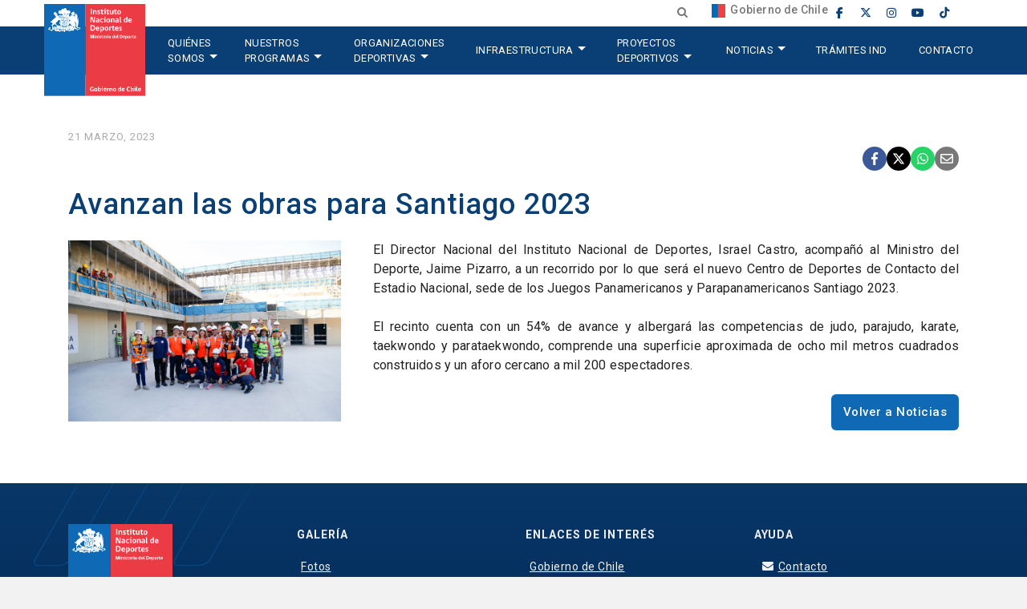

--- FILE ---
content_type: text/html; charset=UTF-8
request_url: https://ind.cl/noticias/avanzan-las-obras-para-santiago-2023/
body_size: 193857
content:
<!DOCTYPE html>
<html class="no-js" lang="es" itemtype="https://schema.org/Blog" itemscope>
<head>
	<meta charset="UTF-8">
	<link rel="profile" href="https://gmpg.org/xfn/11">
	<meta name="viewport" content="width=device-width, initial-scale=1.0">
	<meta http-equiv="X-UA-Compatible" content="IE=edge">
	<script>(function(html){html.className = html.className.replace(/\bno-js\b/,'js')})(document.documentElement);</script>
<meta name='robots' content='index, follow, max-image-preview:large, max-snippet:-1, max-video-preview:-1' />

	<title>Avanzan las obras para Santiago 2023 - IND</title>
	<link rel="canonical" href="https://ind.cl/noticias/avanzan-las-obras-para-santiago-2023/" />
	<meta property="og:locale" content="es_ES" />
	<meta property="og:type" content="article" />
	<meta property="og:title" content="Avanzan las obras para Santiago 2023 - IND" />
	<meta property="og:description" content="El Director Nacional del Instituto Nacional de Deportes, Israel Castro, acompañó al Ministro del Deporte, Jaime Pizarro, a un recorrido por lo que será el nuevo Centro de Deportes de Contacto del Estadio Nacional, sede de los Juegos Panamericanos y Parapanamericanos Santiago 2023.  El recinto cuenta con un 54% de avance y albergará las competencias de judo, parajudo, karate, taekwondo y parataekwondo, comprende una superficie aproximada de ocho mil metros cuadrados construidos y un aforo cercano a mil 200 espectadores.Leer más" />
	<meta property="og:url" content="https://ind.cl/noticias/avanzan-las-obras-para-santiago-2023/" />
	<meta property="og:site_name" content="IND" />
	<meta property="article:published_time" content="2023-03-21T15:10:32+00:00" />
	<meta property="article:modified_time" content="2023-05-22T20:21:51+00:00" />
	<meta property="og:image" content="http://ind.cl/wp-content/uploads/2023/03/IND-noticia-obras-Stgo-2023.jpg" />
	<meta property="og:image:width" content="800" />
	<meta property="og:image:height" content="533" />
	<meta property="og:image:type" content="image/jpeg" />
	<meta name="author" content="Romina" />
	<meta name="twitter:card" content="summary_large_image" />
	<meta name="twitter:label1" content="Escrito por" />
	<meta name="twitter:data1" content="Romina" />
	<meta name="twitter:label2" content="Tiempo de lectura" />
	<meta name="twitter:data2" content="1 minuto" />
	<script type="application/ld+json" class="yoast-schema-graph">{"@context":"https://schema.org","@graph":[{"@type":"WebPage","@id":"https://ind.cl/noticias/avanzan-las-obras-para-santiago-2023/","url":"https://ind.cl/noticias/avanzan-las-obras-para-santiago-2023/","name":"Avanzan las obras para Santiago 2023 - IND","isPartOf":{"@id":"https://ind.cl/#website"},"primaryImageOfPage":{"@id":"https://ind.cl/noticias/avanzan-las-obras-para-santiago-2023/#primaryimage"},"image":{"@id":"https://ind.cl/noticias/avanzan-las-obras-para-santiago-2023/#primaryimage"},"thumbnailUrl":"https://ind.cl/wp-content/uploads/2023/03/IND-noticia-obras-Stgo-2023.jpg","datePublished":"2023-03-21T15:10:32+00:00","dateModified":"2023-05-22T20:21:51+00:00","author":{"@id":"https://ind.cl/#/schema/person/18a9483173b5dcb9cb5acddb07947921"},"breadcrumb":{"@id":"https://ind.cl/noticias/avanzan-las-obras-para-santiago-2023/#breadcrumb"},"inLanguage":"es","potentialAction":[{"@type":"ReadAction","target":["https://ind.cl/noticias/avanzan-las-obras-para-santiago-2023/"]}]},{"@type":"ImageObject","inLanguage":"es","@id":"https://ind.cl/noticias/avanzan-las-obras-para-santiago-2023/#primaryimage","url":"https://ind.cl/wp-content/uploads/2023/03/IND-noticia-obras-Stgo-2023.jpg","contentUrl":"https://ind.cl/wp-content/uploads/2023/03/IND-noticia-obras-Stgo-2023.jpg","width":800,"height":533,"caption":"IND-noticia-obras-Stgo-2023"},{"@type":"BreadcrumbList","@id":"https://ind.cl/noticias/avanzan-las-obras-para-santiago-2023/#breadcrumb","itemListElement":[{"@type":"ListItem","position":1,"name":"Portada","item":"https://ind.cl/"},{"@type":"ListItem","position":2,"name":"Avanzan las obras para Santiago 2023"}]},{"@type":"WebSite","@id":"https://ind.cl/#website","url":"https://ind.cl/","name":"IND","description":"Instituto Nacional de Deportes","potentialAction":[{"@type":"SearchAction","target":{"@type":"EntryPoint","urlTemplate":"https://ind.cl/?s={search_term_string}"},"query-input":{"@type":"PropertyValueSpecification","valueRequired":true,"valueName":"search_term_string"}}],"inLanguage":"es"},{"@type":"Person","@id":"https://ind.cl/#/schema/person/18a9483173b5dcb9cb5acddb07947921","name":"Romina","url":"https://ind.cl/author/romina/"}]}</script>


<link rel='dns-prefetch' href='//www.googletagmanager.com' />
<link rel='dns-prefetch' href='//fonts.googleapis.com' />
<link rel="alternate" type="application/rss+xml" title="IND &raquo; Feed" href="https://ind.cl/feed/" />
<link rel="alternate" type="application/rss+xml" title="IND &raquo; Feed de los comentarios" href="https://ind.cl/comments/feed/" />
<link rel="alternate" type="application/rss+xml" title="IND &raquo; Comentario Avanzan las obras para Santiago 2023 del feed" href="https://ind.cl/noticias/avanzan-las-obras-para-santiago-2023/feed/" />
<link rel="alternate" title="oEmbed (JSON)" type="application/json+oembed" href="https://ind.cl/wp-json/oembed/1.0/embed?url=https%3A%2F%2Find.cl%2Fnoticias%2Favanzan-las-obras-para-santiago-2023%2F" />
<link rel="alternate" title="oEmbed (XML)" type="text/xml+oembed" href="https://ind.cl/wp-json/oembed/1.0/embed?url=https%3A%2F%2Find.cl%2Fnoticias%2Favanzan-las-obras-para-santiago-2023%2F&#038;format=xml" />
<style id='wp-img-auto-sizes-contain-inline-css' type='text/css'>
img:is([sizes=auto i],[sizes^="auto," i]){contain-intrinsic-size:3000px 1500px}
/*# sourceURL=wp-img-auto-sizes-contain-inline-css */
</style>
<link rel='stylesheet' id='formidable-css' href='https://ind.cl/wp-content/plugins/formidable/css/formidableforms.css' type='text/css' media='all' />
<style id='wp-emoji-styles-inline-css' type='text/css'>

	img.wp-smiley, img.emoji {
		display: inline !important;
		border: none !important;
		box-shadow: none !important;
		height: 1em !important;
		width: 1em !important;
		margin: 0 0.07em !important;
		vertical-align: -0.1em !important;
		background: none !important;
		padding: 0 !important;
	}
/*# sourceURL=wp-emoji-styles-inline-css */
</style>
<style id='wp-block-library-inline-css' type='text/css'>
:root{--wp-block-synced-color:#7a00df;--wp-block-synced-color--rgb:122,0,223;--wp-bound-block-color:var(--wp-block-synced-color);--wp-editor-canvas-background:#ddd;--wp-admin-theme-color:#007cba;--wp-admin-theme-color--rgb:0,124,186;--wp-admin-theme-color-darker-10:#006ba1;--wp-admin-theme-color-darker-10--rgb:0,107,160.5;--wp-admin-theme-color-darker-20:#005a87;--wp-admin-theme-color-darker-20--rgb:0,90,135;--wp-admin-border-width-focus:2px}@media (min-resolution:192dpi){:root{--wp-admin-border-width-focus:1.5px}}.wp-element-button{cursor:pointer}:root .has-very-light-gray-background-color{background-color:#eee}:root .has-very-dark-gray-background-color{background-color:#313131}:root .has-very-light-gray-color{color:#eee}:root .has-very-dark-gray-color{color:#313131}:root .has-vivid-green-cyan-to-vivid-cyan-blue-gradient-background{background:linear-gradient(135deg,#00d084,#0693e3)}:root .has-purple-crush-gradient-background{background:linear-gradient(135deg,#34e2e4,#4721fb 50%,#ab1dfe)}:root .has-hazy-dawn-gradient-background{background:linear-gradient(135deg,#faaca8,#dad0ec)}:root .has-subdued-olive-gradient-background{background:linear-gradient(135deg,#fafae1,#67a671)}:root .has-atomic-cream-gradient-background{background:linear-gradient(135deg,#fdd79a,#004a59)}:root .has-nightshade-gradient-background{background:linear-gradient(135deg,#330968,#31cdcf)}:root .has-midnight-gradient-background{background:linear-gradient(135deg,#020381,#2874fc)}:root{--wp--preset--font-size--normal:16px;--wp--preset--font-size--huge:42px}.has-regular-font-size{font-size:1em}.has-larger-font-size{font-size:2.625em}.has-normal-font-size{font-size:var(--wp--preset--font-size--normal)}.has-huge-font-size{font-size:var(--wp--preset--font-size--huge)}.has-text-align-center{text-align:center}.has-text-align-left{text-align:left}.has-text-align-right{text-align:right}.has-fit-text{white-space:nowrap!important}#end-resizable-editor-section{display:none}.aligncenter{clear:both}.items-justified-left{justify-content:flex-start}.items-justified-center{justify-content:center}.items-justified-right{justify-content:flex-end}.items-justified-space-between{justify-content:space-between}.screen-reader-text{border:0;clip-path:inset(50%);height:1px;margin:-1px;overflow:hidden;padding:0;position:absolute;width:1px;word-wrap:normal!important}.screen-reader-text:focus{background-color:#ddd;clip-path:none;color:#444;display:block;font-size:1em;height:auto;left:5px;line-height:normal;padding:15px 23px 14px;text-decoration:none;top:5px;width:auto;z-index:100000}html :where(.has-border-color){border-style:solid}html :where([style*=border-top-color]){border-top-style:solid}html :where([style*=border-right-color]){border-right-style:solid}html :where([style*=border-bottom-color]){border-bottom-style:solid}html :where([style*=border-left-color]){border-left-style:solid}html :where([style*=border-width]){border-style:solid}html :where([style*=border-top-width]){border-top-style:solid}html :where([style*=border-right-width]){border-right-style:solid}html :where([style*=border-bottom-width]){border-bottom-style:solid}html :where([style*=border-left-width]){border-left-style:solid}html :where(img[class*=wp-image-]){height:auto;max-width:100%}:where(figure){margin:0 0 1em}html :where(.is-position-sticky){--wp-admin--admin-bar--position-offset:var(--wp-admin--admin-bar--height,0px)}@media screen and (max-width:600px){html :where(.is-position-sticky){--wp-admin--admin-bar--position-offset:0px}}

/*# sourceURL=wp-block-library-inline-css */
</style><style id='global-styles-inline-css' type='text/css'>
:root{--wp--preset--aspect-ratio--square: 1;--wp--preset--aspect-ratio--4-3: 4/3;--wp--preset--aspect-ratio--3-4: 3/4;--wp--preset--aspect-ratio--3-2: 3/2;--wp--preset--aspect-ratio--2-3: 2/3;--wp--preset--aspect-ratio--16-9: 16/9;--wp--preset--aspect-ratio--9-16: 9/16;--wp--preset--color--black: #000;--wp--preset--color--cyan-bluish-gray: #abb8c3;--wp--preset--color--white: #fff;--wp--preset--color--pale-pink: #f78da7;--wp--preset--color--vivid-red: #cf2e2e;--wp--preset--color--luminous-vivid-orange: #ff6900;--wp--preset--color--luminous-vivid-amber: #fcb900;--wp--preset--color--light-green-cyan: #7bdcb5;--wp--preset--color--vivid-green-cyan: #00d084;--wp--preset--color--pale-cyan-blue: #8ed1fc;--wp--preset--color--vivid-cyan-blue: #0693e3;--wp--preset--color--vivid-purple: #9b51e0;--wp--preset--color--ascend-primary: #0f69b4;--wp--preset--color--ascend-primary-light: #237dc8;--wp--preset--color--very-light-gray: #eee;--wp--preset--color--very-dark-gray: #444;--wp--preset--gradient--vivid-cyan-blue-to-vivid-purple: linear-gradient(135deg,rgb(6,147,227) 0%,rgb(155,81,224) 100%);--wp--preset--gradient--light-green-cyan-to-vivid-green-cyan: linear-gradient(135deg,rgb(122,220,180) 0%,rgb(0,208,130) 100%);--wp--preset--gradient--luminous-vivid-amber-to-luminous-vivid-orange: linear-gradient(135deg,rgb(252,185,0) 0%,rgb(255,105,0) 100%);--wp--preset--gradient--luminous-vivid-orange-to-vivid-red: linear-gradient(135deg,rgb(255,105,0) 0%,rgb(207,46,46) 100%);--wp--preset--gradient--very-light-gray-to-cyan-bluish-gray: linear-gradient(135deg,rgb(238,238,238) 0%,rgb(169,184,195) 100%);--wp--preset--gradient--cool-to-warm-spectrum: linear-gradient(135deg,rgb(74,234,220) 0%,rgb(151,120,209) 20%,rgb(207,42,186) 40%,rgb(238,44,130) 60%,rgb(251,105,98) 80%,rgb(254,248,76) 100%);--wp--preset--gradient--blush-light-purple: linear-gradient(135deg,rgb(255,206,236) 0%,rgb(152,150,240) 100%);--wp--preset--gradient--blush-bordeaux: linear-gradient(135deg,rgb(254,205,165) 0%,rgb(254,45,45) 50%,rgb(107,0,62) 100%);--wp--preset--gradient--luminous-dusk: linear-gradient(135deg,rgb(255,203,112) 0%,rgb(199,81,192) 50%,rgb(65,88,208) 100%);--wp--preset--gradient--pale-ocean: linear-gradient(135deg,rgb(255,245,203) 0%,rgb(182,227,212) 50%,rgb(51,167,181) 100%);--wp--preset--gradient--electric-grass: linear-gradient(135deg,rgb(202,248,128) 0%,rgb(113,206,126) 100%);--wp--preset--gradient--midnight: linear-gradient(135deg,rgb(2,3,129) 0%,rgb(40,116,252) 100%);--wp--preset--font-size--small: 13px;--wp--preset--font-size--medium: 20px;--wp--preset--font-size--large: 36px;--wp--preset--font-size--x-large: 42px;--wp--preset--spacing--20: 0.44rem;--wp--preset--spacing--30: 0.67rem;--wp--preset--spacing--40: 1rem;--wp--preset--spacing--50: 1.5rem;--wp--preset--spacing--60: 2.25rem;--wp--preset--spacing--70: 3.38rem;--wp--preset--spacing--80: 5.06rem;--wp--preset--shadow--natural: 6px 6px 9px rgba(0, 0, 0, 0.2);--wp--preset--shadow--deep: 12px 12px 50px rgba(0, 0, 0, 0.4);--wp--preset--shadow--sharp: 6px 6px 0px rgba(0, 0, 0, 0.2);--wp--preset--shadow--outlined: 6px 6px 0px -3px rgb(255, 255, 255), 6px 6px rgb(0, 0, 0);--wp--preset--shadow--crisp: 6px 6px 0px rgb(0, 0, 0);}:where(.is-layout-flex){gap: 0.5em;}:where(.is-layout-grid){gap: 0.5em;}body .is-layout-flex{display: flex;}.is-layout-flex{flex-wrap: wrap;align-items: center;}.is-layout-flex > :is(*, div){margin: 0;}body .is-layout-grid{display: grid;}.is-layout-grid > :is(*, div){margin: 0;}:where(.wp-block-columns.is-layout-flex){gap: 2em;}:where(.wp-block-columns.is-layout-grid){gap: 2em;}:where(.wp-block-post-template.is-layout-flex){gap: 1.25em;}:where(.wp-block-post-template.is-layout-grid){gap: 1.25em;}.has-black-color{color: var(--wp--preset--color--black) !important;}.has-cyan-bluish-gray-color{color: var(--wp--preset--color--cyan-bluish-gray) !important;}.has-white-color{color: var(--wp--preset--color--white) !important;}.has-pale-pink-color{color: var(--wp--preset--color--pale-pink) !important;}.has-vivid-red-color{color: var(--wp--preset--color--vivid-red) !important;}.has-luminous-vivid-orange-color{color: var(--wp--preset--color--luminous-vivid-orange) !important;}.has-luminous-vivid-amber-color{color: var(--wp--preset--color--luminous-vivid-amber) !important;}.has-light-green-cyan-color{color: var(--wp--preset--color--light-green-cyan) !important;}.has-vivid-green-cyan-color{color: var(--wp--preset--color--vivid-green-cyan) !important;}.has-pale-cyan-blue-color{color: var(--wp--preset--color--pale-cyan-blue) !important;}.has-vivid-cyan-blue-color{color: var(--wp--preset--color--vivid-cyan-blue) !important;}.has-vivid-purple-color{color: var(--wp--preset--color--vivid-purple) !important;}.has-black-background-color{background-color: var(--wp--preset--color--black) !important;}.has-cyan-bluish-gray-background-color{background-color: var(--wp--preset--color--cyan-bluish-gray) !important;}.has-white-background-color{background-color: var(--wp--preset--color--white) !important;}.has-pale-pink-background-color{background-color: var(--wp--preset--color--pale-pink) !important;}.has-vivid-red-background-color{background-color: var(--wp--preset--color--vivid-red) !important;}.has-luminous-vivid-orange-background-color{background-color: var(--wp--preset--color--luminous-vivid-orange) !important;}.has-luminous-vivid-amber-background-color{background-color: var(--wp--preset--color--luminous-vivid-amber) !important;}.has-light-green-cyan-background-color{background-color: var(--wp--preset--color--light-green-cyan) !important;}.has-vivid-green-cyan-background-color{background-color: var(--wp--preset--color--vivid-green-cyan) !important;}.has-pale-cyan-blue-background-color{background-color: var(--wp--preset--color--pale-cyan-blue) !important;}.has-vivid-cyan-blue-background-color{background-color: var(--wp--preset--color--vivid-cyan-blue) !important;}.has-vivid-purple-background-color{background-color: var(--wp--preset--color--vivid-purple) !important;}.has-black-border-color{border-color: var(--wp--preset--color--black) !important;}.has-cyan-bluish-gray-border-color{border-color: var(--wp--preset--color--cyan-bluish-gray) !important;}.has-white-border-color{border-color: var(--wp--preset--color--white) !important;}.has-pale-pink-border-color{border-color: var(--wp--preset--color--pale-pink) !important;}.has-vivid-red-border-color{border-color: var(--wp--preset--color--vivid-red) !important;}.has-luminous-vivid-orange-border-color{border-color: var(--wp--preset--color--luminous-vivid-orange) !important;}.has-luminous-vivid-amber-border-color{border-color: var(--wp--preset--color--luminous-vivid-amber) !important;}.has-light-green-cyan-border-color{border-color: var(--wp--preset--color--light-green-cyan) !important;}.has-vivid-green-cyan-border-color{border-color: var(--wp--preset--color--vivid-green-cyan) !important;}.has-pale-cyan-blue-border-color{border-color: var(--wp--preset--color--pale-cyan-blue) !important;}.has-vivid-cyan-blue-border-color{border-color: var(--wp--preset--color--vivid-cyan-blue) !important;}.has-vivid-purple-border-color{border-color: var(--wp--preset--color--vivid-purple) !important;}.has-vivid-cyan-blue-to-vivid-purple-gradient-background{background: var(--wp--preset--gradient--vivid-cyan-blue-to-vivid-purple) !important;}.has-light-green-cyan-to-vivid-green-cyan-gradient-background{background: var(--wp--preset--gradient--light-green-cyan-to-vivid-green-cyan) !important;}.has-luminous-vivid-amber-to-luminous-vivid-orange-gradient-background{background: var(--wp--preset--gradient--luminous-vivid-amber-to-luminous-vivid-orange) !important;}.has-luminous-vivid-orange-to-vivid-red-gradient-background{background: var(--wp--preset--gradient--luminous-vivid-orange-to-vivid-red) !important;}.has-very-light-gray-to-cyan-bluish-gray-gradient-background{background: var(--wp--preset--gradient--very-light-gray-to-cyan-bluish-gray) !important;}.has-cool-to-warm-spectrum-gradient-background{background: var(--wp--preset--gradient--cool-to-warm-spectrum) !important;}.has-blush-light-purple-gradient-background{background: var(--wp--preset--gradient--blush-light-purple) !important;}.has-blush-bordeaux-gradient-background{background: var(--wp--preset--gradient--blush-bordeaux) !important;}.has-luminous-dusk-gradient-background{background: var(--wp--preset--gradient--luminous-dusk) !important;}.has-pale-ocean-gradient-background{background: var(--wp--preset--gradient--pale-ocean) !important;}.has-electric-grass-gradient-background{background: var(--wp--preset--gradient--electric-grass) !important;}.has-midnight-gradient-background{background: var(--wp--preset--gradient--midnight) !important;}.has-small-font-size{font-size: var(--wp--preset--font-size--small) !important;}.has-medium-font-size{font-size: var(--wp--preset--font-size--medium) !important;}.has-large-font-size{font-size: var(--wp--preset--font-size--large) !important;}.has-x-large-font-size{font-size: var(--wp--preset--font-size--x-large) !important;}
/*# sourceURL=global-styles-inline-css */
</style>

<style id='classic-theme-styles-inline-css' type='text/css'>
/*! This file is auto-generated */
.wp-block-button__link{color:#fff;background-color:#32373c;border-radius:9999px;box-shadow:none;text-decoration:none;padding:calc(.667em + 2px) calc(1.333em + 2px);font-size:1.125em}.wp-block-file__button{background:#32373c;color:#fff;text-decoration:none}
/*# sourceURL=/wp-includes/css/classic-themes.min.css */
</style>
<link rel='stylesheet' id='dashicons-css' href='https://ind.cl/wp-includes/css/dashicons.min.css' type='text/css' media='all' />
<link rel='stylesheet' id='rmp-menu-styles-css' href='https://ind.cl/wp-content/uploads/rmp-menu/css/rmp-menu.css' type='text/css' media='all' />
<link rel='stylesheet' id='siteorigin-panels-front-css' href='https://ind.cl/wp-content/plugins/siteorigin-panels/css/front-flex.min.css' type='text/css' media='all' />
<link rel='stylesheet' id='sow-social-media-buttons-flat-a77b18d2f14f-css' href='https://ind.cl/wp-content/uploads/siteorigin-widgets/sow-social-media-buttons-flat-a77b18d2f14f.css' type='text/css' media='all' />
<link rel='stylesheet' id='ivory-search-styles-css' href='https://ind.cl/wp-content/plugins/add-search-to-menu/public/css/ivory-search.min.css' type='text/css' media='all' />
<link rel='stylesheet' id='kadence_share_css-css' href='https://ind.cl/wp-content/plugins/kadence-simple-share/assets/css/kt-social.css' type='text/css' media='all' />
<link rel='stylesheet' id='kadence_slider_css-css' href='https://ind.cl/wp-content/plugins/kadence-slider/css/ksp.css' type='text/css' media='all' />
<link rel='stylesheet' id='ascend_main-css' href='https://ind.cl/wp-content/themes/ascend_premium/assets/css/ascend.css' type='text/css' media='all' />
<link rel='stylesheet' id='ascend_posttype-css' href='https://ind.cl/wp-content/themes/ascend_premium/assets/css/ascend_posttype.css' type='text/css' media='all' />
<link rel='stylesheet' id='ascend_pb-css' href='https://ind.cl/wp-content/themes/ascend_premium/assets/css/ascend_pb.css' type='text/css' media='all' />
<link rel='stylesheet' id='ascend_icons-css' href='https://ind.cl/wp-content/themes/ascend_premium/assets/css/ascend_icons.css' type='text/css' media='all' />
<link rel='stylesheet' id='kadence_child-css' href='https://ind.cl/wp-content/themes/ascend_premium_child/style.css' type='text/css' media='all' />
<link rel='stylesheet' id='redux-google-fonts-ascend-css' href='https://fonts.googleapis.com/css?family=Roboto%3A100%2C300%2C400%2C500%2C700%2C900%2C100italic%2C300italic%2C400italic%2C500italic%2C700italic%2C900italic%7CSource+Sans+Pro%3A400&#038;subset=latin' type='text/css' media='all' />
<link rel='stylesheet' id='redux-google-fonts-kadence_slider-css' href='https://fonts.googleapis.com/css?family=Raleway%3A800%2C600%2C400%2C300%2C200' type='text/css' media='all' />
<script type="text/javascript" src="https://ind.cl/wp-includes/js/jquery/jquery.min.js" id="jquery-core-js"></script>
<script type="text/javascript" src="https://ind.cl/wp-includes/js/jquery/jquery-migrate.min.js" id="jquery-migrate-js"></script>

<!-- Fragmento de código de la etiqueta de Google (gtag.js) añadida por Site Kit -->
<!-- Fragmento de código de Google Analytics añadido por Site Kit -->
<script type="text/javascript" src="https://www.googletagmanager.com/gtag/js?id=G-09FDX4SG9N" id="google_gtagjs-js" async></script>
<script type="text/javascript" id="google_gtagjs-js-after">
/* <![CDATA[ */
window.dataLayer = window.dataLayer || [];function gtag(){dataLayer.push(arguments);}
gtag("set","linker",{"domains":["ind.cl"]});
gtag("js", new Date());
gtag("set", "developer_id.dZTNiMT", true);
gtag("config", "G-09FDX4SG9N");
//# sourceURL=google_gtagjs-js-after
/* ]]> */
</script>
<script type="text/javascript" src="https://ind.cl/wp-content/themes/ascend_premium/assets/js/vendor/custom-modernizer-min.js" id="modernizrc-js"></script>
<link rel="https://api.w.org/" href="https://ind.cl/wp-json/" /><link rel="alternate" title="JSON" type="application/json" href="https://ind.cl/wp-json/wp/v2/posts/49120" /><link rel="EditURI" type="application/rsd+xml" title="RSD" href="https://ind.cl/xmlrpc.php?rsd" />

<link rel='shortlink' href='https://ind.cl/?p=49120' /> <script async src="https://www.googletagmanager.com/gtag/js?id=152984336" type="text/javascript"></script><script type="text/javascript">window.dataLayer = window.dataLayer || [];function gtag(){dataLayer.push(arguments);}gtag('js', new Date());gtag('config', '152984336');</script><style>
@media (max-width:640px){
	html body .uwy.userway_p1 .userway_buttons_wrapper {
  	 top: 100px !important;
 	 right: auto;
  	 bottom: auto;
 	 left: calc(100vw - 21px);
 	 transform: translate(-100%);
}
}

</style>
<script>document.documentElement.className += " js";</script>
<script type="text/javascript">var light_error = "La imagen no pudo cargarse.", light_of = "%curr% de %total%";</script><link rel="preconnect" href="https://fonts.googleapis.com">
<link rel="preconnect" href="https://fonts.gstatic.com" crossorigin>
<link href="https://fonts.googleapis.com/css2?family=Comfortaa:wght@700&display=swap" rel="stylesheet">

<link rel="stylesheet" href="https://use.typekit.net/lrl8trk.css"><style type="text/css" id="kt-custom-css">a, .primary-color, .postlist article .entry-content a.more-link:hover,.widget_price_filter .price_slider_amount .button, .product .product_meta a:hover, .star-rating, .above-footer-widgets a:not(.button):hover, .sidebar a:not(.button):hover, .elementor-widget-sidebar a:not(.button):hover, .footerclass a:hover, .posttags a:hover, .tagcloud a:hover, .kt_bc_nomargin #kadbreadcrumbs a:hover, #kadbreadcrumbs a:hover, .wp-pagenavi a:hover, .woocommerce-pagination ul.page-numbers li a:hover, .woocommerce-pagination ul.page-numbers li span:hover, .has-ascend-primary-color {color:#0f69b4;} .comment-content a:not(.button):hover, .entry-content p a:not(.button):not(.select2-choice):not([data-rel="lightbox"]):hover, .kt_product_toggle_outer .toggle_grid:hover, .kt_product_toggle_outer .toggle_list:hover, .kt_product_toggle_outer .toggle_grid.toggle_active, .kt_product_toggle_outer .toggle_list.toggle_active, .product .product_meta a, .product .woocommerce-tabs .wc-tabs > li.active > a, .product .woocommerce-tabs .wc-tabs > li.active > a:hover, .product .woocommerce-tabs .wc-tabs > li.active > a:focus, #payment ul.wc_payment_methods li.wc_payment_method input[type=radio]:first-child:checked+label, .kt-woo-account-nav .woocommerce-MyAccount-navigation ul li.is-active a, a.added_to_cart, .widget_pages ul li.kt-drop-toggle > .kt-toggle-sub, .widget_categories ul li.kt-drop-toggle > .kt-toggle-sub, .widget_product_categories ul li.kt-drop-toggle > .kt-toggle-sub, .widget_recent_entries ul li a:hover ~ .kt-toggle-sub, .widget_recent_comments ul li a:hover ~ .kt-toggle-sub, .widget_archive ul li a:hover ~ .kt-toggle-sub, .widget_pages ul li a:hover ~ .kt-toggle-sub, .widget_categories ul li a:hover ~ .kt-toggle-sub, .widget_meta ul li a:hover ~ .kt-toggle-sub, .widget_product_categories ul li a:hover ~ .kt-toggle-sub,.kt-tabs.kt-tabs-style2 > li > a:hover, .kt-tabs > li.active > a, .kt-tabs > li.active > a:hover, .kt-tabs > li.active > a:focus, .kt_bc_nomargin #kadbreadcrumbs a:hover, #kadbreadcrumbs a:hover, .footerclass .menu li a:hover, .widget_recent_entries ul li a:hover, .posttags a:hover, .tagcloud a:hover,.widget_recent_comments ul li a:hover, .widget_archive ul li a:hover, .widget_pages ul li a:hover, .widget_categories ul li a:hover, .widget_meta ul li a:hover, .widget_product_categories ul li a:hover, .box-icon-item .icon-container .icon-left-highlight,.box-icon-item .icon-container .icon-right-highlight, .widget_pages ul li.current-cat > a, .widget_categories ul li.current-cat > a, .widget_product_categories ul li.current-cat > a, #payment ul.wc_payment_methods li.wc_payment_method input[type=radio]:first-child:checked + label:before, .wp-pagenavi .current, .wp-pagenavi a:hover, .kt-mobile-header-toggle .kt-extras-label.header-underscore-icon, .woocommerce-pagination ul.page-numbers li a.current, .woocommerce-pagination ul.page-numbers li span.current, .woocommerce-pagination ul.page-numbers li a:hover, .woocommerce-pagination ul.page-numbers li span:hover, .widget_layered_nav ul li.chosen a, .widget_layered_nav_filters ul li a, .widget_rating_filter ul li.chosen a, .variations .kad_radio_variations label.selectedValue, .variations .kad_radio_variations label:hover{border-color:#0f69b4;} .kt-header-extras span.kt-cart-total, .btn, .button, .submit, button, input[type="submit"], .portfolio-loop-image-container .portfolio-hover-item .portfolio-overlay-color, .kt_product_toggle_outer .toggle_grid.toggle_active, .kt_product_toggle_outer .toggle_list.toggle_active, .product .woocommerce-tabs .wc-tabs > li.active > a, .product .woocommerce-tabs .wc-tabs > li.active > a:hover, .product .woocommerce-tabs .wc-tabs > li.active > a:focus, .product .woocommerce-tabs .wc-tabs:before, .woocommerce-info, .woocommerce-message, .woocommerce-noreviews, p.no-comments, .widget_pages ul li ul li.current-cat > a:before, .widget_categories ul li ul li.current-cat > a:before, .widget_product_categories ul li ul li.current-cat > a:before, .widget_pages ul li ul li a:hover:before, .widget_categories ul li ul li a:hover:before, .widget_product_categories ul li ul li a:hover:before, .kadence_recent_posts a.posts_widget_readmore:hover:before, .kt-accordion > .panel h5:after, .kt-tabs:before, .image_menu_overlay, .kadence_social_widget a:hover, .kt-tabs > li.active > a, .kt-tabs > li.active > a:hover, .kt-tabs > li.active > a:focus, .widget_pages ul li.current-cat > .count, .widget_categories ul li.current-cat > .count, .widget_product_categories ul li.current-cat > .count, .widget_recent_entries ul li a:hover ~ .count, .widget_recent_comments ul li a:hover ~ .count, .widget_archive ul li a:hover ~ .count, .widget_pages ul li a:hover ~ .count, .widget_categories ul li a:hover ~ .count, .widget_meta ul li a:hover ~ .count, .widget_product_categories ul li a:hover ~ .count, #payment ul.wc_payment_methods li.wc_payment_method input[type=radio]:first-child:checked + label:before, .select2-results .select2-highlighted, .wp-pagenavi .current, .kt-header-extras span.kt-cart-total, .kt-mobile-header-toggle span.kt-cart-total, .woocommerce-pagination ul.page-numbers li a.current, .woocommerce-pagination ul.page-numbers li span.current,.widget_price_filter .ui-slider .ui-slider-handle, .widget_layered_nav ul li.chosen span.count, .widget_layered_nav_filters ul li span.count, .variations .kad_radio_variations label.selectedValue, .box-icon-item .menu-icon-read-more .read-more-highlight, .select2-container--default .select2-results__option--highlighted[aria-selected], p.demo_store, .has-ascend-primary-background-color {background:#0f69b4;}@media (max-width: 767px){.filter-set li a.selected {background:#0f69b4;}} .has-ascend-primary-light-color {color:#237dc8} .has-ascend-primary-light-background-color{ background-color: #237dc8}.kad-header-height {height:60px;}@media (max-width: 767px){.kt_mobile_slider {display:block;} .kt_desktop_slider {display:none;}}.kad-topbar-height {min-height:28px;}.kad-mobile-header-height {height:60px;}.headerclass, .mobile-headerclass, .kad-fixed-vertical-background-area{background: rgba(9, 63, 117, 1);}#wrapper .footerclass .footer-widget-title span, body.body-style-bubbled #wrapper .footerclass .footer-widget-title span{background: transparent;} .footerclass .footer-widget-title:before {top:100%;}.titleclass .entry-title{font-size:36px;}@media (max-width: 768px) {.titleclass .entry-title{font-size:28px;}}.titleclass .subtitle{font-size:26px;}@media (max-width: 768px) {.titleclass .subtitle{font-size:16px;}}.titleclass .page-header  {height:180px;}@media (max-width: 768px) {.titleclass .page-header {height:150px;}}.second-navclass .sf-menu>li:after {background:#fff;}.kt-header-extras .kadence_social_widget a, .mobile-header-container .kt-mobile-header-toggle button {color:#ffffff;} button.mobile-navigation-toggle .kt-mnt span {background:#ffffff;} .kt-header-extras .kadence_social_widget a:hover{color:#fff;}.pop-modal-body .kt-woo-account-nav .kad-customer-name h5, .pop-modal-body .kt-woo-account-nav a, .pop-modal-body ul.product_list_widget li a:not(.remove), .pop-modal-body ul.product_list_widget {color:#fff;} .kt-mobile-menu form.search-form input[type="search"]::-webkit-input-placeholder {color:#fff;}.kt-mobile-menu form.search-form input[type="search"]:-ms-input-placeholder {color:#fff;}.kt-mobile-menu form.search-form input[type="search"]::-moz-placeholder {color:#fff;}.page-header {text-align:center;}.kt-header-extras #kad-head-cart-popup ul a:not(.remove), .kt-header-extras #kad-head-cart-popup ul .quantity, .kt-header-extras #kad-head-cart-popup ul li.empty, .kad-header-menu-inner .kt-header-extras .kt-woo-account-nav h5, .kad-relative-vertical-content .kt-header-extras .kt-woo-account-nav h5 {color:#ffffff;}.titleclass .subtitle {text-transform:uppercase;}.kt-post-author {display:none;}.kt-header-extras .kadence_social_widget a {border-color: rgba(255,255,255,.2);}.sf-menu.sf-menu-normal>li.kt-lgmenu>ul>li>a:before, .sf-menu.sf-vertical>li.kt-lgmenu>ul>li>a:before {background: rgba(255,255,255,.1);}.kt-post-cats {display:none;}.kt-post-comments {display:none;}.mobile-top-icon-bar {min-height:28px;} .mobile-top-icon-bar a.top-icon-bar-link{line-height:28px;}.mobile-top-icon-bar a.top-icon-bar-link{font-size:18px;}.kt-post-date {display:none;}.container-fullwidth .entry-content .aligncenter[class^=wp-block] { max-width:1140px}/* Estilos Generales */

h6 {
    font-size: 14px;
    font-weight: 400;
    line-height: 1.3;
    margin: 0 0 3px;
}
.h6-azul-g h6 {
    font-size: 1.1em;
    font-weight: 600;
    letter-spacing: .6px;
    color: #093f75;
}
.titleclass {
    margin-bottom: 40px;
}
.titleclass h1 {
    line-height: 1.2;
}
.entry-content p, .widget_black-studio-tinymce p {
    text-align: justify;
}
.textwidget ul {
    margin-bottom: 24px;
}
.textwidget li a {
    border-bottom: 2px solid #eee;font-size: 1em;
    transition: border .2s ease-in-out;
}
.textwidget li a:hover {
    border-bottom: 2px solid #0f69b4;
}
.acordeon-lista li {
    margin-bottom: 15px;
}
#content .gallery {
    margin: 0px;
}
.g_item {
    padding: 0px 3px 6px !important;
}
.mfp-title {
    display: none;
}
.ow-button-base a {
    font-size: 15px !important;
    letter-spacing: .5px !important;
    font-weight: 500 !important;
    background: #0f69b4 !important;
    color: #ffffff !important;
    border: 0px solid #0f69b4 !important;
    border-radius: 0.4em !important;
    box-shadow: none !important;
    line-height: 1.2;
}
.ow-button-base .rojo {
    background: #e22c2c !important;
    border: 1px solid #e22c2c !important;
}
.ow-button-base .fucsia {
    background: #e8385f !important;
    border: 1px solid #e8385f !important;
}
.ow-button-base .rojo-brillante, .ow-button-base .activa {
    background: #ff3651 !important;
    border: 1px solid #ff3651 !important;
    font-size: 2.5rem !important;
    line-height: 1.4 !important;
}
.ow-button-base .azul-oscuro, .ow-button-base .balance {
    background: #253a9e !important;
    border: 1px solid #253a9e !important;
    font-size: 2.5rem !important;
    line-height: 1.4 !important;
}

.ow-button-base a:hover {
    background: #062a4e !important;
    border-color: #062a4e !important;
}
.boton-grande .button {
    letter-spacing: 0.5px;
    font-size: 25px;
    font-weight: 500;
    line-height: 1.3;
    padding: .7em 2em;
    border-radius: 20em;
}
.comments-area, .attachment header h1 {
    display: none;
}
.mejs-container .mejs-controls {
    background: rgba(9,63,117,.7) !important;
}
.encabezado-programa, .encabezado-destacados, .encabezado-proyectos {
    background-color: rgba(6,42,78,.4);
}
.encabezado-destacados h1, .encabezado-proyectos h1, .encabezado-proyectos h5, .encabezado-chilecompite-dest h1 {
    color: #fff;
}
.encabezado-proyectos h1 {
    margin-bottom: 10px;
}
.encabezado-proyectos h5 {
    letter-spacing: .5px;
    font-weight: 500;
    font-size: 19px;
}
.encabezado-chilecompite-dest .panel-grid-cell {
    margin: auto;
}
.encabezado-chilecompite-dest {
    margin-bottom: 30px;
}
.encabezado-chilecompite-dest h1 {
    text-align: center;
    margin-bottom: 0px;
}
.postlist .single-footer {
    display: none;
}
.encabezado-especial img {
    object-fit: cover;
}
.encabezado-secundario {
    align-items: center !important;
}
.encabezado-secundario h1 {
    color: #093f75;
    line-height: 1.2;
    margin: 0px;
}
.semantic_ui .ui.table thead .footable-filtering th, .ninja_footable tfoot .footable-paging {
    background-color: #f2f2f2 !important;
}
.lista-enlace a, .cevs-info table td a {
    border-bottom: 2px solid #eee;
    transition: border .2s ease-in-out;
}
.lista-enlace a:hover, .cevs-info table td a:hover {
    border-bottom: 2px solid #0f69b4;
}
.lista-letras ol {
    list-style-type: lower-alpha;
}
.modal-header .close {
    font-size: 27px;
    opacity: .4;
}
.modal-header .close:hover {
    color: #0f69b4;
    opacity: 1;
    box-shadow: inset 0 0px 0 0 rgb(0 0 0 / 20%);
}
.apoyo-botones {
    padding-bottom: 40px;
}
.kt-accordion>.panel {
    margin-bottom: 10px;
}
.kt-accordion .panel-body {
    padding-top: 13px;
}
.kt-accordion h5 {
    color: #0f69b4;
    font-weight: 500;
}
.acordeon-titulo-centrado .panel-heading h5 {
    float: none;
    text-align: center;
    margin-left: 4px;
}
.video-vimeo-sin-controles .player .vp-title {
    display: none !important;
}
.frm_button_submit {
    letter-spacing: .6px;
}
.frm_error {
    line-height: 1.1;
    margin: 5px 2px 0px;
}
.frm_error_style {
    line-height: 1.3;
}
.frm_blank_field label {
    color: #333 !important;
}
.frm_error_style, .frm_success_style, .with_frm_style .frm_message p {
    text-align: center !important;
}
blockquote {
    margin-bottom: 30px;
}
.icono-link-sin-linea a {
    border-bottom: 0px solid #eee !important;
}
.texto-mediano p {
    font-size: 1.2em;
    color: #555;
    line-height: 1.6;
}
.borde-oscuro {
    border-bottom: 2px solid #ddd !important;
}
.borde-oscuro:hover {
    border-bottom: 2px solid #0f69b4 !important;
}
.img-zoom {
  transition: transform .3s;
}
.img-zoom:hover {
  transform: scale(1.05);
}
.wp-pagenavi {
    margin-bottom: 50px;
}
@media (min-width: 1025px) {
.encabezado-left img, #encabez-result-donaciones img, .encabezado-opcion img {
    height: 320px; 
    object-fit: cover;
    margin-bottom: 40px;
    }
}
@media (min-width: 780px) {
.encabezado-programa {
    padding: 7.7% 0%;
    }
.encabezado-especial img, .encabezado-destacados, .encabezado-proyectos, .encabezado-chilecompite-dest {
    height: 320px; 
    }
.encabezado-destacados-2 img {
    height: 320px; 
    object-fit: cover;
    margin-bottom: 40px;
    }
.encabezado-promesas {
    margin-bottom: 30px;
    }
.encabezado-secundario {
    height: 180px;
    }
.encabezado-secundario h1 {
    font-size: 36px;
    }
.encabezado-destacados h1 {
    margin-top: 3em;
    margin-left: 15%;
    }
.titulo-lista {
    margin-bottom: -30px; 
    }
.apoyo-botones {
    margin-bottom: 3%;
    }
.apoyo-botones .ow-button-base a {
    height: 64px;
    padding: .8em 1em !important;
    align-items: center !important;
    display: grid;
    vertical-align: middle;
    }
}
@media (min-width: 768px) and (max-width: 1024px) {
.encabezado-secundario {
    padding: 7% 0% 4%;
    }
.encabezado-left img {
    height: 200px; 
    object-fit: cover;
    object-position: left;
    margin-bottom: 30px;
    }
}
@media (min-width: 768px) {
.boton-ancho-fijo a {
    width: 250px;
    }
}
@media (max-width: 767px) {
.boton-ancho-fijo a {
    width: 100%;
    }
.encabezado-secundario {
    padding: 9% 0% 6%;
    margin-bottom: 10px;
    }
.encabezado-left img {
    height: 160px; 
    object-fit: cover;
    object-position: left;
    margin-bottom: 30px;
    }
.encabezado-promesas img {
    height: 160px; 
    object-fit: cover;
    object-position: 100%;
    }
}
@media (max-width: 780px) {
.encabezado-programa {
    padding: 7.7% 14%;
}
.encabezado-especial img, .encabezado-proyectos, .encabezado-chilecompite-dest {
    height: 160px; 
    }
.encabezado-destacados-2 img {
    height: 160px; 
    object-fit: cover;
    object-position: 100%;
    }
.encabezado-secundario h1, .encabezado-chilecompite-dest h1 {
    font-size: 28px;
    text-align: center;
    line-height: 1.2;
    }
.logo-chilecompite-dest .kt-image-inner-contain {
    text-align: center;
    margin-bottom: 15px;
    }
.apoyo-botones {
    margin-bottom: 10%;
    }
.titulo-lista {
    margin-bottom: 0px; 
    }
}


/* Topbar */

.topbarclass {
    font-weight: 500 !important;
}
.kad-topbar-flex-item.kad-topbar-widget-area {
    width: 22em;
}
.kt-menu-search-btn.kt-pop-modal {
    padding: 0 25px !important;
}
.kad-topbar-flex-item .kadence_social_widget a {
    font-size: 18px;
    width: 28px;
    line-height: 28px;
    height: 28px;
    color: #093F75 !important;
    border: 0px;
    margin: 0 4px;
}
.kad-topbar-flex-item .kadence_social_widget a:hover {
    color: #fff !important;
    background-color: #0F69B4;
}
.kt-icon-youtube:before {
    content: "\f16a";
}
.mobile-top-icon-bar {
    justify-content: right;
    padding-left: 52.5%
}
.mobile-top-icon-bar .top-icon-bar-item {
    margin: 0px 2px;
}
.mobile-top-icon-bar a.top-icon-bar-link {
    line-height: 1;
}
.mobile-top-icon-bar .top-icon-bar-item.icon-bar-itemcount5 img {
    width: 16px;
    margin-right: 4px;
}
#mobile-logo a .ascend-mobile-logo {
    max-height: 80px;
    z-index: 10;
}





/* Header */

@media (min-width: 767px) {
.kad-header-menu-inner.container {
    width: 100%;
    max-width: 1200px;
    }
}
.kt-header-position-above #logo a .ascend-logo {
    height: auto;
    z-index: 10;
}
#kt-mobile-menu .search-form {
    margin-bottom: 7px;
}
#kt-mobile-menu input[type=search] {
    background-color: rgba(0,0,0,.12);
}
.kad-mobile-nav li a {
    padding: 10px;
}





/* Menu */

#menu-principal {
    margin-left: 1em;
}
.nav-main ul.sf-menu > li > a {
    line-height: 1.5 !important;
    padding: 10px 12px;
}
@media (min-width: 767px) {
.menu-item-140, .menu-item-157 {
    width: 6em;
}
.menu-item-158 {
    width: 6.5em;
}
.menu-item-12180 {
    width: 7em;
}
.menu-item-143 {
    width: 9.5em;
}
.menu-item-53836 {
    width: 8em;
}
.menu-item-48593, .menu-item-56828 {
    width: 8.5em;
}
.menu-item-148 {
    width: 11em;
    }
}




/* Home */

.menu-chile img, .menu-chile-sin-borde img {
    transition: filter .3s ease;
}
.menu-chile img:hover, .menu-chile-sin-borde img:hover {
    filter: drop-shadow(4px 4px 3px rgba(0,0,0,.5));
}
#eventos-home-lateral .portfolio-loop-image-container {
    display: none !important;
}
.portfolio-poststyle-content {
    text-align: left;
    font-size: 14px;
}
#eventos-home-lateral {
    height: auto;
}
.portfolio-poststyle-content .portfolio-loop-title {
    font-size: 18px;
    font-weight: 700;
    letter-spacing: .2px;
    text-transform: none;
    color: #093F75;
    margin: 0;
    padding: 10px 0;
}
.p-outer-poststyle .portfolio_item {
    margin-bottom: 20px;
}
#eventos-home .kt-excerpt-readmore.more-link {
    background: #F77B28;
    color: #fff;
    padding: 7px 40px;
    font-size: 18px;
    font-weight: 500;
    letter-spacing: .7px;
    border: 1px sold #F77B28;
    border-radius: 5px;
    float: right;
}
#eventos-home .kt-excerpt-readmore.more-link:hover {
    background: #062A4E;
}
#eventos-home .portfolio-poststyle-content {
    background-color: #e6e6e6;
    border: 0px;
}
#eventos-home .kt-shortcode-icon {
    color: #093F75 !important;
    margin-right: 5px;
}
#eventos-home .kt-shortcode-icon.kt-icon-map-marker {
    margin-left: 2px;
}
#div-eventos, #chile-compite {
    background-repeat: no-repeat;
    background-attachment: fixed !important;
}
#chile-compite-carrusel h3 {
    margin-bottom: 7%;
}
#chile-compite-carrusel p {
    text-align: justify;
}
.chile-compite-icon {
    border-width: 1.5px !important;
    border-radius: 10px;
    box-shadow: 0 0 0 rgb(0 0 0 / 20%);
    transition: box-shadow .2s cubic-bezier(.17,.67,.35,.95);
}
.chile-compite-icon:hover {
    box-shadow: 0 0 14px rgb(0 0 0 / 20%);
    cursor: pointer;
    background-color: #f5f9fc !important;
}
.chile-compite-icon .kadence_image_widget_caption {
    font-weight: 600;
    color: #093F75;
    font-size: 18px;
}
#titulo-instagram .ow-button-base a {
    background: #ffffff !important;
    font-size: 2em !important;
}
#titulo-instagram .ow-button-base a span {
    margin: -10px 10px;
}
.sbi_header_text h3 {
    font-size: 28px !important;
}
.sbi_no_avatar .sbi_header_img {
    background: transparent;
    border-radius: 0px !important;
}
.sbi_no_avatar .sbi_header_hashtag_icon {
    color: #0F69B4;
}
.sbi_new_logo {
    width: 60px !important;
    height: 60px !important;
    font-size: 60px !important;
}
#sb_instagram .sbi_follow_btn a {
    padding: 8px 16px;
    font-size: 15px;
    font-weight: 500;
    letter-spacing: .5px;
    border-radius: 5px;
    margin: 15px 5px;
}
#sb_instagram .sbi_follow_btn a:hover {
    background: #062A4E !important;
}
.FeedHeader__info {
    margin-right: auto !important;
    margin-left: auto;
    letter-spacing: .5px;
}
.FeedHeader__username a {
    color: #0f69b4 !important;
    font-size: 28px !important;
}
.DesignedButton__button {
    font-weight: 500 !important;
    margin-top: 10px !important;
    padding: 10px 18px !important;
    border-radius: 5px !important;
    letter-spacing: .2px !important;
    background: #0f69b4 !important;
}
.DesignedButton__button:hover {
    background: #062A4E !important;
}
.banner-gob-azul {
    height: 70px;
    align-items: center !important;
    justify-content: space-evenly !important;
}
.banner-gob-azul p {
    margin: 7px 0px;
    line-height: 1.2;
}
.banner-gob-azul a {
    color: #fff;
    border-bottom: 0px solid #eee !important;
}
.banner-gob-azul strong {
    font-weight: 500;
}
.noticias-grilla .blog_item.grid_item .post-grid-footer-meta {
    display: block;
    border-top: none;
}
.noticias-grilla .kt-post-date {
    display: block;
}
.noticias-grilla .blog_item img {
    object-fit: cover;
    height: 250px;
}
.rectangulo-h132 {
    height: 132px;
}
@media (max-width: 544px) {
.noticias-grilla .col-md-4>.blog_item {
    margin: 0 auto 20px;
    }
}
@media (min-width: 780px) {
.menu-chile {
    border-right: 1px solid #98D3FF;
    }
.menu-chile, .menu-chile-sin-borde {
    padding: 0px 40px 0px 20px;
    margin: 10px;
    }
#celda-scroll {
    height: 31.5em;
    overflow-y: scroll;
    overflow-x: hidden;
    }
#eventos-home .kt-excerpt-readmore.more-link {
    margin: -10px 15px 0px;
    }
.portfolio-poststyle-content {
    padding: 0 15px 5px;
    }
#div-eventos, #chile-compite-carrusel {
    background-size: 115% !important;
    background-position: -50px 0px !important;
    }
#eventos-home-lateral {
    background-color: #fff;
    }
.home .kt-slickslider .slick-next {
    right: -40px;
    }
.home .kt-slickslider .slick-prev {
    left: -40px;
    }
#chile-compite-carrusel .kt-image-inner-contain img {
    object-fit: cover;
    height: 470px;
    }
#sb_instagram .sb_instagram_header a {
    margin-left: 36%;
    }
.sbi_new_logo {
    margin-top: -24px !important;
    }
#carrusel-gob-azul .kt-slickslider .slick-next, #carrusel-gob-azul .kt-slickslider .slick-prev {
    top: 33%;
    }
#carrusel-gob-azul [class*=" col-"] {
    padding-left: 15px;
    padding-right: 15px;
    }
}
@media (max-width: 780px) {
.menu-chile {
    border-bottom: 1px solid #98D3FF;
    }
.menu-chile, .menu-chile-sin-borde {
    padding: 15px 20px;
    margin: 0px 10px;
    }
/* Usar celda-scroll en mobile solo cuando hay 5 o mas eventos 
#celda-scroll {
    height: 54em;
    overflow-y: scroll;
    overflow-x: hidden;
    } */
#eventos-home .kt-excerpt-readmore.more-link {
    margin: 10px 0px 0px 10px;
    }
.portfolio-poststyle-content {
    padding: 0 15px 35px;
    }
#div-eventos {
    background-size: 220% !important;
    }
#div-eventos h3 {
    text-align: center;
    }
#eventos-home-lateral {
    background-color: transparent;
    }
#chile-compite-carrusel h3 {
    text-align: center;
}
#sb_instagram .sb_instagram_header .sbi_header_img {
    width: 60px;
    height: 60px;
    }
#sb_instagram .sb_instagram_header.sbi_medium .sbi_header_hashtag_icon .sbi_new_logo {
    margin-left: -26px;
    margin-top: -26px;
    }
#sb_instagram .sb_instagram_header .sbi_header_text {
    padding-left: 10px;
    }
#sb_instagram.sbi_col_3 #sbi_images .sbi_item {
    width: 50%;
    }
#carrusel-gob-azul [class*=" col-"] {
    padding-left: 7px;
    padding-right: 7px;
    }
#carrusel-gob-azul .kt-slickslider .slick-next {
    right: -20px;
    top: 31%;
    }
#carrusel-gob-azul .kt-slickslider .slick-prev {
    left: -20px;
    top: 31%;
    }
.FeedHeader__info {
    font-size: 150%;
    }
}



/* Evento */

.portfolio-project {
    display:none;
}
.evento-info h3 {
    margin-bottom: 3%;
}
.evento-info p {
    margin: 0 0 10px;
}
.evento-info a, .evento-form a {
    border-bottom: 2px solid #ddd !important;
    transition: border .2s ease-in-out;
}
.evento-info a:hover,  .evento-form a:hover {
    border-color: #0f69b4 !important;
}
.evento-form h3 {
    font-size: 1.3em;
}
.evento-form #field_syur8_chosen .chosen-default {
    color: #fff;
}
.evento-form .frm_checkbox label {
    font-size: 14px !important;
}
.evento-form .frm_checkbox {
    margin: 12px 0px 10px;
}
.evento-form .frm_button_submit {
    font-size: 18px !important;
}
.evento-form .chosen-single.chosen-default, .evento-form .chosen-single.chosen-single-with-deselect {
    height: 35px;
    line-height: 2.3;
}
.frm_dropzone.frm_single_upload {
    max-width: 100%;
}
.frm_dropzone .frm_upload_icon:before {
    font-size: 30px;
}
.frm_icon_font.frm_upload_icon {
    margin-bottom: 10px;
}
.frm_dropzone .dz-message {
    font-size: 1em;
}
.frm_dropzone .frm_small_text {
    color: #888;
}
.with_frm_style .frm_checkbox input[type=checkbox] {
    border-radius: 4px;
}
.single-portfolio .frm_submit {
    text-align: center !important;
}
.evento-contenido {
    font-size:15.5px;
    line-height:1.3;
}
.evento-contenido h3, .evento-contenido h4, .evento-contenido h5 {
    color: #0f69b4;
}
.evento-contenido li, .evento-contenido h3, .evento-contenido h4, .evento-contenido h5 {
    margin-bottom: 10px;
}
.evento-acordeon .panel-heading {
    background: #f56b0f;
    padding: 10px;
    border-radius: 5px;
}
.evento-acordeon .panel-heading:hover {
    background: #062a4e;
}
.evento-acordeon .panel-heading h5 {
    color: #fff;
}
.evento-acordeon .panel-heading h5, .acordeon-titulo-centrado .panel-heading h5 {
    float: none;
    text-align: center;
    margin-left: 4px;
}
.evento-acordeon .panel-heading h5:after, .acordeon-titulo-centrado .panel-heading h5:after {
    display: none;
}
.evento-acordeon .kt-accordion>.panel .collapsed h5 .kt-icon-plus, .evento-acordeon .kt-accordion>.panel h5 .kt-icon-minus, .acordeon-titulo-centrado .kt-accordion>.panel .collapsed h5 .kt-icon-plus, .acordeon-titulo-centrado .kt-accordion>.panel h5 .kt-icon-minus {
    display: contents;
}
.evento-acordeon .kt-accordion>.panel .collapsed h5 .kt-icon-minus, .acordeon-titulo-centrado .kt-accordion>.panel .collapsed h5 .kt-icon-minus {
    display: none;
}
.acordeon-titulo-centrado .kt-icon-plus:before, .acordeon-titulo-centrado .kt-icon-minus:before {
    margin-right: 5px;
}
.evento-acordeon .kt-icon-plus:before, .evento-acordeon .kt-icon-minus:before {
    margin-right: 5px;
}
.evento-acordeon .kt-accordion>.panel {
    border-width: 0px;
    padding: 0px;
    margin-bottom: 4px;
}
.evento-acordeon .kt-accordion .panel-body {
    background-color: #efefef;
    padding: 13px 15px;
}
.portfolio-type-eventos-deportivos .frm_style_estilos-formidable.with_frm_style .form-field {
    margin-bottom: 10px;
}

/* Eventos privados */
.portfolio-type-evento-privado .single-footer {
    display: none;
}
#form-jornada-priv, #form-catastro, #form-corrida {
    border-width: 2px !important;
}



/* Institucion */

.kt_testimonial_carousel .testimonial_item {
    max-width: 100%;
    padding: 0px;
}
.testimonial-box .testimonial-img, .testimonial-bottom .lipbg.kad-arrow-down, .testimonial-bottom {
    display: none;
}
.testimonial-box {
    background: transparent !important;
    border: 0px solid #aaa;
    padding: 0 0 40px;
    margin-top: 0px;
}
.testimonial-box p {
    font-size: 16px;
    font-style: italic;
    text-align: left;
    line-height: 1.5;
    padding-top: 15px;
}
.testimonial-box h4 {
    font-weight: 400;
    letter-spacing: .3px;
    text-align: left;
    line-height: 1.2em;
    padding-top: 10px;
}
#carrusel-testimonios [class*=" col-"] {
    padding: 0px;
}
#carrusel-testimonios .so-panel.widget.widget_sow-editor.panel-first-child.panel-last-child {
    background-image: url(https://ind.cl/wp-content/uploads/2021/09/IND-objetivos-fondo-comillas-3.png) !important;
    background-position: left -7px !important;
    background-repeat: no-repeat !important;
    background-size: 140px !important;
}
@media (min-width: 1025px) {
#carrusel-testimonios .row.testimonial-widget-carousel-outer {
    margin: 0px;
    }
#carrusel-testimonios .panel-grid-cell {
    width: calc(50% - ( 0.5 * 15px ) ) !important;
    }
}
@media (max-width: 780px) {
#ind-objetivos h4 {
    text-align: center;
    margin: 4% 0%;
    }
}



/* Documentacion */

.p-margen-reducido p {   
    margin-bottom: 14px !important; 
}
#material-grafico-lista a {
    border-bottom: 2px solid #eee;
    transition: border .2s ease-in-out;
}
#material-grafico-lista a:hover {
    border-color: #0f69b4;
}


/* Recintos Deportivos */

.recinto-region-izq, .recinto-region-der {
    background-color: #f2f2f2;
    padding: 7px 25px 15px 25px;
    margin-bottom: 30px;
}
/*.recinto-region-izq:after, .recinto-region-der:before {
    border: solid 15px transparent;
    content: " ";
    height: 10px;
    width: 10px;
    position: absolute;
}
.recinto-region-izq:after {
    left: 38%;
    border-left-color: #f2f2f2;
}
.recinto-region-der:before {
    right: 38%;
    border-right-color: #f2f2f2;
}
.recintos-fila-1 .recinto-region-izq:after, .recintos-fila-1 .recinto-region-der:before {
    top: 40%;
}
.recintos-fila-2 .recinto-region-izq:after, .recintos-fila-2 .recinto-region-der:before {
    top: 60%;
}
.recintos-fila-3 .recinto-region-izq:after, .recintos-fila-3 .recinto-region-der:before {
    top: 80%;
}*/
.recintos-regiones p {
    text-align: left;
    line-height: 1.2;
    margin: 0 0 8px;
}
.recintos-regiones h4 {
    line-height: 1.2;
    font-weight: 600;
    color: #093f75;
    font-size: 20px;
}
.recintos-regiones h5 {
    font-size: 14px;
    font-weight: 700;
    text-transform: uppercase;
    line-height: 1.3 !important;
}
.recintos-regiones .accordion-toggle.collapsed h5, .recintos-regiones h5 a {
    border-bottom: 2px solid #ddd;
    transition: border .3s ease-in-out;
}
.recintos-regiones h5 a:hover {
    border-bottom: 2px solid #0f69b4;
}
.recinto-fecha h6 {
    color: #093f75;
    font-size: 14px;
    padding-left: 15px;
}
.recintos-regiones .kt-accordion>.panel {
    border: 0px solid #ddd;
    padding: 0px;
    margin-bottom: 0px;
}
.recinto-icono {
    padding-top: 5px;
}
.recinto-boton {
    margin: -30px 0px 5px;
}
.recinto-boton .sow-icon-fontawesome.sow-fas {
    margin: -0.1em .5em -0.2em -0.2em !important;
    font-size: 1.1em !important;
}
@media (min-width: 1025px) {
#mapa-recintos {
    background-position: 53% top !important;
    }
}
@media (min-width: 768px) and (max-width: 1024px) {
#mapa-recintos {
    background-position: 133% top !important;
    }
.recinto-icono {
    display: none;
    }
}
@media (max-width: 767px) {
#mapa-recintos, #mapa-promesas {
    background-position: -50px top !important;
    background-size: 190% auto !important;
    }
.recinto-icono {
    display: none;
    }
}



/* Chile Compite entrada */
.entrada-programa-datos .panel-grid-cell {
    align-self: flex-end !important;
}
.entrada-programa-datos img {
    margin-bottom: 24px;
    transition: filter .3s ease;
}
.entrada-programa-datos img:hover {
    filter: drop-shadow(2px 2px 2px rgba(0,0,0,.4));
}



/* Promesas */

#promesas-iconos p {
    color: #0f69b4;
    font-size: 19px;
    text-align: left;
    line-height:1.5;
}
#promesas-iconos h3 {
    margin-bottom: .2%;
}
#promesas-pestanas .kt-tabs>li>a {
    font-size: 19px;
    font-weight: 500;
    margin-right: 4px;
    letter-spacing: .5px;
    text-align: center;
    line-height: 1.3;
}
#promesas-pestanas h2 {
    font-weight: 600;
    color: #0f69b4;
    margin-top: 0px;
}
#promesas-pestanas .kt-tab-content {
    padding-bottom: 0px !important;
}
.promesas-fila-1 {
    margin: -15px -15px 0px;
}
#promesas-destacados .entry-content {
    text-align: left;
    padding-left: 20px;
}
#promesas-destacados article.kad_blog_item header h3 {
    color:#fff;
    background: #0f69b4;
    padding: 15px 30px;
    margin-bottom: 20px;
}
#promesas-destacados p, .promesas-ficha p {
    margin: 0 0 5px;
}
#promesas-destacados .postlist article .entry-content a.more-link {
    border-width: 0px;
    border-radius: 5px;
    padding: 8px 0px;
    max-width: 150px;
    margin-top: 30px;
    margin-left: auto;
    margin-right: auto;
    color: #fff;
    background: #0f69b4;
    font-size: 18px;
    font-weight: 500;
    letter-spacing: .7px;
    text-transform: none;
}
#promesas-destacados .postlist article .entry-content a.more-link:hover {
    background: #062A4E;
}
.promesas-mapa-contacto h6 {
    color: #093f75;
    font-size: 15px;
    padding: 0 0 5px 15px;
}
.promesas-mapa-contacto a {
    color: #093f75;
    border-bottom: 2px solid #ddd;
    transition: border .2s ease-in-out;
}
.promesas-mapa-contacto a:hover {
    color: #0f69b4;
    border-bottom: 2px solid #0f69b4;
}
#promesas-beneficiarios .semantic_ui .ui.table {
    border-width: 0px !important;
}
#prom-beneficiarios-tabla .footable-filtering {
    background-color: #f2f2f2 !important;
}
#prom-beneficiarios-tabla .footable-header {
    background-color: #dfdfdf !important;
}
#prom-beneficiarios-tabla .foo-table.footable.table>thead>tr>th {
    padding: 0.7em;
}
#prom-beneficiarios-tabla tbody {
    background-color: #f9f9f9 !important;
}
.promesas-ficha p {
    line-height: 2;
    text-align: left;
}
.promesas-ficha ul {
    margin-left: 20px;
}
#preguntas-frecuentes .kt-accordion > .panel {
    background: #fff;
}
#preguntas-frecuentes .kt-accordion .panel-body {
    padding: 15px 15px 0px;
}
#preguntas-frecuentes .kt-accordion .panel-body p {
    text-align: left;
}
@media (min-width: 780px) {
.promesas-fila-1 {
    padding: 2% 7% 1%;
    }
#promesas-pestanas .kt-tabs>li {
    width: 18%;
    }
#promesas-pestanas .kt-tabs>li>a {
    border-bottom: 3px solid transparent;
    padding: 22px 30px 15px;
    border-radius: 30px 30px 0px 0px;
    height: 90px;
    display: flex;
    justify-content: space-around;
    align-items: center;
    }
#promesas-pestanas .kt-tabs li:first-child {
    margin-left: 6%;
    }
#promesas-destacados .img-margin-center {
    text-align: left;
}
#promesas-destacados .col-md-12.post-land-image-container { 
    width: 60%;
    float: left;
}
#promesas-destacados .col-md-12.post-text-container.postcontent { 
    width: 40%;
    float: right;
}
#mapa-promesas {
    background-position: 53% 40px !important;
    }
#mapa-promesas .recinto-region-der .recinto-boton {
    margin-left: 15%;
    }
}
@media (max-width: 780px) {
.promesas-fila-1 {
    padding: 7% 10% 4%;
    }
#promesas-pestanas .kt-tabs {
    padding-bottom: 3px;
}
#promesas-pestanas .kt-tabs>li>a {
    border-bottom: 3px solid #fff;
    padding: 20px 30px 15px;
    border-radius: 10px;
    }
#promesas-pestanas .kt-tabs>li {
    padding-left: 15px;
    }
#promesas-pestanas .kt-tabs li:first-child {
    margin-left: 0px;
    }
}



/* Promesas entradas blog */

.post-template-default.single.single-post.single-format-standard .titleclass {
    display: none;
} 
.category-promesas-chile .kt_simple_share_container.kt_share_beforecontent {
    margin: 24px 0px -55px;
} 
@media (max-width: 780px) {
.promesas-ind-texto h3 {
    text-align: center;
    margin: 30px 0px 20px;
    }
.promesas-ind-texto blockquote {
    margin-top: 20px;
    }
} 


/* Deporte y alimentacion */

#deporte-entrada {
    margin-top: 5%;
} 
#deporte-entrada .entry-title {
    display: none;
} 
.category-deporte-alimentacion .kt_simple_share_container.kt_share_beforecontent {
    margin: 10px 10px -50px;
}
.category-deporte-alimentacion .titleclass .entry-title {
    display: none;
}
.category-deporte-alimentacion .container {
    padding-left: 30px;
    padding-right: 30px;
}
.blog_item.grid_item .postcontent h5 {
    color: #0f69b4;
}
.blog_item.grid_item .entry-content, .blog_item.grid_item .post-grid-footer-meta {
    display: none;
}
.blog_item.grid_item header {
    border-bottom: 2px solid #ddd;
    transition: border .2s ease-in-out;
}
.blog_item.grid_item header:hover {
    border-bottom: 2px solid #0f69b4;
}
@media (max-width: 780px) {
.page-id-123 .encabezado-especial img {
    object-position: 80%;
    }
}
.category-deporte-alimentacion .titleclass {
    background-position: 80% !important;
    }


/* Entradas recetas videos */

.entrada-receta {
    border: 2px solid #0f69b4;
    border-radius: 20px;
    background-color: #eef4f9;
    padding: 5% 6%;
    margin-top: 50px;
}
.entrada-receta h5 {
    margin-top: 20px;
}
.entrada-receta h6 {
    font-size: 16px;
    font-weight: 500;
    margin: 16px 0 8px;
}
.entrada-receta p, .entrada-receta li {
    text-align: left;
}
.entrada-receta .mejs-container {
    background: transparent;
}
.entrada-receta .mejs-controls {
    display: none;
}
.entrada-receta .wp-video, .entrada-receta iframe, .entrada-receta .mejs-overlay.mejs-layer.mejs-overlay-play {
    height: 28em !important;
}
.receta-enlaces img {
    border-radius: 20px;
} 
.receta-enlaces .image_menu_item_link .image_menu_message {
    border-radius: 10px;
} 
.receta-enlaces .image_menu_item_link:hover .image_menu_overlay {
    opacity: .3;
}
@media (min-width: 780px) {
.single-format-video .titleclass .page-header {
    height: 320px;
    }
.receta-enlaces {
    padding: 5% 0% 8%;
    }
}
@media (max-width: 780px) {
.single-format-video .titleclass .page-header {
    height: 160px;
    }
.entrada-receta {
    padding: 8% 6% 12%;
    }
.receta-enlaces {
    padding: 15% 0% 20%;
    }
}



/* Logros */

#logros-pestanas .sow-tabs-tab-container {
    padding: 0 6px;
    border-bottom: 3px solid #0f69b4;
}
#logros-pestanas .sow-tabs-tab {
    padding: 13px 13px 11px;
    margin: 4px 2px 0px 2px;
    font-size: 15px;
    border-radius: 10px 10px 0px 0px;
}
#logros-pestanas .sow-tabs-tab i {
    font-size: 14px !important;
    padding-right: 5px;
}
#logros-pestanas .sow-tabs-tab:hover i, #logros-pestanas .sow-tabs-tab.sow-tabs-tab-selected i {
    color: #fff !important;
}
#logros-pestanas .init-isotope-intrinsic {
    transition-property: none;
}
#logros-pestanas {
    padding: 0% 5%;
}
//@media (min-width: 1025px) {
#logros-pestanas {
    padding: 0% 5%;
    }
}
//@media (min-width: 768px) and (max-width: 1024px) {
#logros-pestanas {
    padding: 15% 5% 7%;
    }
}
@media (max-width: 780px) {
#logros-chile-compite-logo {
    width: 70%;
    margin-left: 15%;
    }
#logros-pestanas .sow-tabs-panel {
    padding: 30px 10px;
    }
}
//@media (max-width: 767px) {
#logros-pestanas {
    padding: 15% 5% 10%;
    }
}


/* Seguro */

#seguro-descargables ul {
    padding-top: 15px;
}
#seguro-descargables .btn.button {
    box-shadow: inset 0 0 0 0 transparent;
    background-color: #fff;
    color: #0f69b4;
    font-weight: 400;
    padding: 0px;
    line-height: 1.2;
    border-bottom: 2px solid #eee;
    transition: border .2s ease-in-out;
}
#seguro-descargables .btn.button:hover {
    border-bottom: 2px solid #0f69b4;
}
#seguro-descargables .modal-title, #seguro-descargables .modal-footer, .seguro-modal p {
    display: none;
}
#seguro-descargables .modal-header {
    border-bottom: 0px solid #e5e5e5;
}
#seguro-descargables .modal-body {
    padding: 20px 15px 50px; 
    word-wrap: break-word;
}
#seguro-descargables .modal-body h2 {
    margin: 15px 0px 30px;
}
#seguro-descargables .modal-body h4 {
    font-weight: 400;
}
#seguro-descargables .modal-body h4 a {
    font-weight: 500;
}
@media (min-width: 768px) {
#seguro-descargables .modal-dialog {
    width: 750px;
    margin: 5% auto;
    }
}
@media (max-width: 780px) {
#seguro-descargables .modal-body h2 {
    font-size: 1.6em;
    }
#seguro-descargables .modal-body h4 {
    font-size: 1.2em;
    }
}



/* Federaciones FDN */

#estados-finan-fdn a {
    line-height: 1.3;
    font-weight: 500;
    font-size: 14px;
}




/* Organizaciones Deportivas (subcat) */

.organiz-boton-colum h4 {
    transform: none !important;
    line-height: 1.2 !important;
}
.organiz-boton-colum .image_menu_item_link .image_menu_message {
    padding: 5px 10px !important;
    border: 0px solid rgba(255,255,255,.8);
}
#proyectos-deportivos .boton-grande .button {
    padding: 0.7em 2em;
    width: 96%;
}
@media (min-width: 780px) {
.organiz-boton-colum h4 {
    font-size: 1.1em !important;
    }
}
@media (max-width: 779px) {
.organiz-boton-colum h4 {
    font-size: 1.4em !important;
    margin-right: 10% !important;
    }
.organiz-boton-colum .image_menu-bg-item {
    height: 180px !important;
    }
}


/* Constitucion Organizaciones Deportivas */

#estatutos-organiz-dep li {
    margin-bottom: 17px;
}
#estatutos-organiz-dep a {
    line-height: 1.3;
    font-weight: 500;
    font-size: 17px;
}
.organiz-subcat .image_menu_item_link .image_menu_message {
    top: -30px;
    border: 0px solid rgba(255,255,255,.8);
}
.organiz-subcat .image_menu_item_link .image_menu_message h4 {
    letter-spacing: .6px;
    line-height: 1.2;
}
#boton-supervigi h4, #boton-protocolo h4 {
    width: 100%;
}
@media (min-width: 780px) {
.organiz-subcat .image_menu_item_link .image_menu_message h4 {
    font-size: 29px;
    margin: 0% 10% 0% 3%;
    }
#organiz-subcat-grande h4 {
    margin: 0% 30% 0% 3%;
    }
#org-dep-boton-3-colum img {
    height: 180px;
    float: right;
    object-position: 35px 0px;
    max-width: 120% !important;
    }
}
@media (max-width: 780px) {
.organiz-subcat .image_menu_item_link .image_menu_message h4  {
    font-size: 22px;
    margin-right: 20%;
    }
}



/* Cuidemos Nuestro Deporte */

#cuidemos-recuadro {
    border: 3px solid #0f69b4;
    border-radius: 20px;
    box-shadow: 0 0 14px rgb(0 0 0 / 20%);
}
#cuidemos-protocolo .kt-accordion>.panel, #cuenta-publica-doc .kt-accordion>.panel {
    margin-bottom: 4px;
    background: #fff;
}
#cuidemos-protocolo .kt-accordion .panel-body {
    padding: 30px 0px 15px;
}
#cuidemos-protocolo .pdfemb-viewer {
    margin: 0px auto;
}
#cuidemos-protocolo .kt-accordion .panel-body p:last-child {
    margin: 12px 0px 24px;
}
.degradado-celeste {
  background-image: linear-gradient(to bottom, rgba(219,232,244,0), rgba(219,232,244,1));
}
#cuidemos-preguntas-titulo h5 {
    font-weight: 500;
}
#cuidemos-preguntas-titulo h2 {
    margin-bottom: 1.2%;
}
#cuidemos-preguntas-acordeon .kt-accordion>.panel {
    background: #f7f7f7;
}
#cuidemos-preguntas-acordeon .kt-accordion h5 {
    font-size: 16px;
    line-height: 22px;
}
#cuidemos-preguntas-acordeon .accordion-toggle.collapsed h5 {
    color: #333;
}
#cuidemos-preguntas-acordeon .kt-accordion>.panel h5 i, #cuidemos-protocolo .kt-accordion>.panel h5 i {
    top: 12px;
}
#cuidemos-preguntas-acordeon .kt-accordion .panel-body {
    font-size: 15px;
    padding: 15px 15px 0px;
}
#cuidemos-preguntas-acordeon .kt-accordion .panel-body p {
    margin-bottom: 12px;
}
#cuidemos-preguntas-acordeon ol, #cuidemos-preguntas-acordeon ul {
    padding: 0px 20px 10px 25px;
}
#cuidemos-ella {
    background-attachment: unset !important;
    background-repeat: no-repeat;
}
#cuidemos-redes .kadence_social_widget a {
    line-height: 26px;
    color: #666;
    height: 26px;
    border-width: 0px;
    font-size: 26px;
    margin: 0 6px;
}
#cuidemos-redes .kadence_social_widget a:hover {
    color: #0f69b4;
    background-color: #111;
}
#cuidemos-footer p a {
    color: #666 !important;
    border-color: #333;
}
#cuidemos-footer p a:hover {
    border-color: #0f69b4;
}
@media (min-width: 780px) {
#cuidemos-protocolo .kt-accordion>.panel {
    padding: 20px 40px 15px;
    }
#cuidemos-protocolo ol {
    padding: 0px 20px 0px 30px;
    }
#cuidemos-redes {
    float: right;
    margin-bottom: -5px;
    }
}
@media (max-width: 780px) {
#cuidemos-fila-2 {
    padding: 0px 25px !important;
    word-wrap: break-word;
    }
#cuidemos-infografia {
    padding: 40px 0px !important;
    }
#cuidemos-protocolo .kt-accordion>.panel {
    padding: 10px 20px 5px;
    }
#cuidemos-protocolo .pdfemb-the-canvas, #cuidemos-protocolo .pdfemb-viewer, #cuidemos-protocolo .pdfemb-inner-div.pdfemb-page1, #cuidemos-protocolo .pdfemb-pagescontainer.grab-to-pan-grab {
    width: 100% !important;
    height: auto !important;
    }
#cuidemos-ella .kt-image-align-left {
    text-align: right;
    }
#cuidemos-ella img {
    max-width: 66%;
    }
#cuidemos-footer, #cuidemos-footer p {
    text-align: center;
    }
}
@media (max-width: 760px) {
#cuidemos-ella {
    padding-right: 0px !important;
    }
}


/* Patrimonio */

.encabezado-patrimonio {
    background-color: rgba(6,42,78,.4);
}
.encabezado-patrimonio .btn.button {
    color: transparent;
    background: rgba(15,105,180,.4);
    border-radius: 45px;
    background-image: url("https://ind.cl/wp-content/uploads/2021/11/IND-icono-play-blanco.png");
    background-repeat: no-repeat;
    background-size: 90px;
    padding: 45px;
}
.encabezado-patrimonio .btn.button:hover, .encabezado-patrimonio .btn.button:focus {
    box-shadow: none;
}
.encabezado-patrimonio .btn.button:hover {
    background: rgba(15,105,180,.9);
    background-image: url("https://ind.cl/wp-content/uploads/2021/11/IND-icono-play-blanco.png");
    background-repeat: no-repeat;
    background-size: 90px;
}
.encabezado-patrimonio .modal-content {
    background-color: transparent;
    box-shadow: none;
    border-width: 0px;
}
.encabezado-patrimonio .modal-header {
    padding: 30px 0px 15px;
    border-width: 0px;
}
.encabezado-patrimonio .modal-title {
    display: none;
}
.encabezado-patrimonio .modal-header .close {
    color: #fff;
    opacity: 1;
}
.encabezado-patrimonio .modal-body {
    padding: 0px;
}
.encabezado-patrimonio .fluid-width-video-wrapper {
    padding-top: 60% !important;
}
.encabezado-patrimonio .modal-footer {
    display: none;
}
.cevs-titulo {
    border-radius: 10px 10px 0px 0px;
    padding: 6px 0px 4px;
}
.cevs-titulo h4 {
    color: #fff;
    font-size: 22px;
    letter-spacing: .5px;
    margin-bottom: 1%;
    line-height: 1.3;
}
.cevs-info .kt-accordion>.panel {
    border-radius: 0px 0px 10px 10px;
}
.cevs-info .kt-accordion .panel-body {
    padding-top: 5px;
}
.cevs-info table {
    margin-bottom: 0px;
}
@media (min-width: 768px) {
.encabezado-patrimonio .modal-dialog {
    width: 1000px;
    }
}



/* Estadio */

#estadio-visitas .kad-circle-iconclass {
    padding: 10px;
    margin-right: 5px;
}
.fondo-redondeado, .fondo-redondeado-borde {
    border: 2px solid #f2f2f2 !important;
    border-radius: 20px;
    word-wrap: break-word;
}
@media (max-width: 780px) {
#estadio-visitas .fondo-redondeado p, #estadio-visitas .fondo-redondeado-borde p {
    text-align: center;
    }
#estadio-visitas .kad-circle-iconclass {
    display: block;
    margin: 5px auto;
    }
}



/* Trámites */

#footable_parent_6935 .footable .btn {
    font-size: 15px;
}
#footable_parent_6935 .footable .btn:hover, #footable_parent_6935 .footable .btn:focus {
    color: #fff;
    background: #062a4e;
    box-shadow: inset 0 0px 0 0 rgb(0 0 0 / 20%);
}
#footable_parent_6935 .ninja_clmn_nm_acciones {
    color: #f9fafb;
}
#footable_parent_6935 .btn.btn-default.dropdown-toggle {
    display: none;
}



/* Donaciones */

#donaciones-resultados .kt-accordion>.panel {
    padding: 15px;
}
#donaciones-resultados .kt-accordion>.panel h5 {
    font-size: 21px;
}
#donaciones-resultados .kt-accordion .panel-body {
    padding: 25px 10px 14px;
}
#donaciones-info .panel-cell-style, #donaciones-info-1  {
    background-image: linear-gradient(45deg, rgba(9,63,117,1), rgba(39,120,187,1));
}
.donaciones-titulo {
    border-radius: 0 50px 50px 0px;
}
.donaciones-titulo h3 {
    color: #093f75;
}
.donaciones-info-texto h5 {
    color: #fff;
    font-size: 21px;
    margin-bottom: 0%;
}
.donaciones-info-texto strong {
    letter-spacing: .5px;
}
//#donaciones-info-quienes {
    border-bottom: 10px solid #fff;
}
#donaciones-info-galeria .g_item {
    padding: 0px 15px 15px !important;
}
@media (max-width: 780px) {
#donaciones-info, #donaciones-info-1 {
    margin-right: -15px;
    margin-left: -15px;
    }
}



/* Apoyo integral */

#apoyo-video .mejs-controls {
    margin-bottom: -9px;
}




/* Talleres CEVS */

#cevs-talleres-tabla .footable .btn {
    width: 100%;
}
#cevs-talleres-tabla .footable .btn:hover, #cevs-talleres-tabla .footable .btn:focus {
    color: #fff !important;
    background: #062a4e !important;
}
#cevs-talleres-tabla h3 {
    font-size: 23px;
    font-weight: 500;
    text-align: center;
    line-height: 1.3;
    color: #fff;
    background-color: #4db20e;
    padding: 14px;
    margin-bottom: 0px;
    border-radius: 10px 10px 0px 0px;
}
#cevs-talleres-tabla .agotado {
    padding: 6px 12px;
    font-weight: 600;
    text-align: center;
    background-color: #ddd;
    border-radius: 4px;
}
.taller-cevs-info p {
    margin-bottom: 10px;
}
.taller-cevs-form h3 {
    font-size: 22px;
}
.taller-cevs-form .frm_html_container p {
    color: #222222;
    font-size: 16px;
    margin-bottom: 10px;
}
.taller-cevs-form .frm_html_container br {
    display: none;
}
.taller-cevs-form .with_frm_style .frm_primary_label {
    font-size: 16px;
    font-weight: 500;
    line-height: 1.3;
}
.taller-cevs-form .frm_style_estilos-formidable.with_frm_style .form-field {
    margin-bottom: 20px;
}
.taller-cevs-form .frm_opt_container {
    margin-top: 3px;
}
.taller-cevs-form .frm_checkbox a {
    border-bottom: 2px solid #eee;
    transition: border 0.2s ease-in-out;
}
.taller-cevs-form .frm_checkbox a:hover {
    border-color: #0f69b4;
}
.taller-cevs-form .frm_style_estilos-formidable.with_frm_style .frm_submit button {
    font-size: 17px;
    padding: 14px 44px;
}
.taller-cevs-pestana .kt-tabs li:first-child {
    margin-left: 0px;
}
.taller-cevs-pestana .kt-tabs > li > a {
    font-size: 21px;
    margin-right: 7px;
    padding: 15px 20px 10px 20px;
    border-radius: 10px 10px 0px 0px;
}
.taller-cevs-pestana .kt-tabs > li.active > a, .taller-cevs-pestana .kt-tabs:before, .taller-cevs-pestana .kt-tabs > li > a:hover {
    background: #4db20e;
    border-color: #4db20e;
}
@media (min-width: 780px) {
.taller-cevs-form .frm_checkbox span {
    line-height: 3;
    }
.taller-cevs-pestana .kt-tab-content {
    padding: 0px;
    }
}
@media (max-width: 779px) {
.taller-cevs-form .frm_checkbox span {
    line-height: 2;
    }
.taller-cevs-form .frm_opt_container {
    display: block !important;
}
.taller-cevs-form .frm_submit {
    text-align: center;
    }
.taller-cevs-form .frm_style_estilos-formidable.with_frm_style .frm_submit button {
    width: 100%;
    }
.taller-cevs-pestana .kt-tab-content {
    padding: 30px 0px 0px;
    }
.taller-cevs-pestana .kt-tabs li {
    width: 100%;
    margin-bottom: 7px;
    }
.taller-cevs-pestana .kt-tabs > li > a {
    padding: 20px 20px 15px 20px;
    border-radius: 10px;
    }
.taller-cevs-pestana .kt-tabs:before {
    display: none;
    }
}
/* Talleres CEVS (formulario generico) */
.with_frm_style .frm_radio input[type=radio] {
    margin: 4px 3px;
}




/* Footer */

.footercol1 .kadence_image_widget_caption {
    padding-top: 15px;
}
.footer-widget-title {
    font-size: 14px !important;
    font-weight: 600;
    letter-spacing: 1px;
}
.footer-widget-title:before {
    display: none;
}
.footerclass .menu li a {
    text-transform: none;
    border-bottom: 0px;
    text-decoration-line: underline;
    letter-spacing: .5px;
}
#menu-ayuda li a {
    text-decoration-line: none !important;
}
#menu-ayuda li a span {
    text-decoration-line: underline !important;
}
#menu-ayuda li a i {
    padding: 0px 5px;
}
#menu-ayuda li a .kt-icon-map-marker {
    font-size: 15px;
    padding: 0 8px 0px 8px;
    margin-bottom: 20px !important;
}
.footerbase {
    background: rgba(0,0,0,0);
    margin-top: 0px;
}
.footerbase .row {
    background: rgba(0,28,65,.5);
    margin: 0px;
    padding: 15px 0px;
}
#menu-footer {
    margin: 0px;
}
#menu-footer span {
    display: none;
}
#menu-footer i {
    font-size: 20px;
}
.footermenu li {
    width: 40px;
    height: 40px;
    background: #F77B28;
    margin: 20px 5px 30px;
    border-radius: 50%;
}
.footermenu li:hover {
    background: #0F69B4;
}
.footermenu li a {
    line-height: 50px;
    padding: 0px;
    margin: 0px;
}
.footermenu li a:hover {
    color: #fff;
}

.footerclass .widget-first, .footerclass .widget.so-panel{
margin-bottom: 50px;
}

.footercredits {
    font-size: 13px;
    letter-spacing: .7px;
    padding: 0px;
}
@media (min-width: 780px) {
.footerclass {
    background-position: center -180px !important;
    padding-top: 4%;
    }
.footercol1 .kadence_image_widget_caption {
    text-align: left;
    padding-right: 20%;
    }
.footerbase .container {
    width: 100% !important;
    max-width: 100% !important;
    padding: 0px;
    }
}
@media (max-width: 780px) {
.footerclass, .footerclass .kt-image-align-left, .footercol1 .kadence_image_widget_caption {
    text-align: center;
    }
.footerclass [class*=" col-"] {
    padding: 15px;
    }
.footercredits p {
    text-align: center !important;
    padding-top: 5px;
    }
}



/* Home v2-1 Prueba */

#slider-home-v2-prueba .textwidget li a {
    border-bottom: 0px solid #eee;
}
.carrusel-home-v2-1 h4 {
    line-height: 1.3;
    font-weight: 500;
    color: #093F75;
    font-size: 22px;
    margin-bottom: 5%;
}
@media (min-width: 780px) {
.page-id-9888 .kt-slickslider .slick-next {
    right: -40px;
    }
.page-id-9888 .kt-slickslider .slick-prev {
    left: -40px;
    }
}

/* Home v2-2 Prueba */

#carrusel-noticias-home-v2-2 .kad_blog_item {
    padding: 0 20px;
}
#carrusel-noticias-home-v2-2 .blog_item.grid_item .entry-content, #carrusel-noticias-home-v2-2 .blog_item.grid_item .post-grid-footer-meta, #carrusel-noticias-home-v2-2 .kt-post-date {
    display: block;
} 
#carrusel-noticias-home-v2-2 .blog_item.grid_item header {
    border-bottom: 0px solid #ddd;
}
#carrusel-noticias-home-v2-2 .entry-content p {
    margin: 0 0 13px;
}
#carrusel-noticias-home-v2-2 .kt-excerpt-readmore.more-link {
    margin-left: 5px;
}
.encabezado-noticias h2 {
    font-size: 36px;
    color: #fff;
    letter-spacing: 1px;
    font-weight: 500;
    margin: 0px;
}
.titulo-noticia h1 {
    letter-spacing: .5px;
    font-weight: 700;
    color: #0f69b4;
    font-size: 28px;
}
#noticias-recientes .kadence_recent_posts {
    max-width: 100%;
}
#noticias-recientes .clearfix.postclass {
    display: block;
    float: left;
}
@media (min-width: 780px) {
#noticias-recientes .clearfix.postclass {
    margin-right: 30px;
    width: 30%;
    }
}
@media (max-width: 779px) {
#noticias-recientes h3 {
    margin-bottom: 5%;
    }
}


/* Dia del Deporte 2022 */

#dia-deporte-eventos .portfolio-loop-image-container {
    display: none;
}
#dia-deporte-eventos .portfolio-poststyle-content {
    border: 2px solid #eee;
    background-color: #eee;
}
#dia-deporte-eventos .kt-excerpt-readmore.more-link {
    background: #F77B28;
    color: #fff;
    padding: 7px 40px;
    font-size: 18px;
    font-weight: 500;
    letter-spacing: .7px;
    border: 1px sold #F77B28;
    border-radius: 5px;
    float: right;
}



/* Noticias */

.page-template-template-blog .kad_blog_item .kt-social-align-right {
    margin: -15px 0px 10px;
}
.page-template-template-blog .kad_blog_item h3 {
    color: #093f75;
}
}
.page-template-template-blog .postlist article .entry-content p {
    margin: 0 0 15px;
}
.page-template-template-blog .kad_blog_item {
    padding-bottom: 3%;
    border-bottom: 2px solid #eee;
}
.page-template-template-blog .kt-excerpt-readmore.more-link {
    font-weight: 400 !important;
    line-height: 20px;
    text-transform: none !important;
    color: #0f69b4 !important;
    border-width: 0 0 2px 0px !important;
    padding: 0px !important;
    max-width: fit-content !important;
}
.page-template-template-blog .excerpt_sharing_before_output {
    margin-bottom: 8px;
}
.wp-pagenavi a, .wp-pagenavi span {
    border-radius: 0.4em;
}
@media (min-width: 780px) {
.page-template-template-blog .post-land-image-container {
    width: 33%;
    padding-top: 5px;
    }
.page-template-template-blog .post-text-container {
    width: 66%;
    }
.page-template-template-blog .col-md-12 {
    float: left;
    }
.page-template-template-blog .kad_blog_item {
    margin: 2% 0% 5%;
    }
}
@media (max-width: 780px) {
.page-template-template-blog .kad_blog_item {
    margin: 2% 0% 10%;
    }
.page-template-template-blog .kad_blog_item h3 {
    margin-top: 10px;
    }
}

/* Noticia individual */
.single-post .category-noticias, .single-post .category-actualidad, .single-post .category-columnas {
    margin: 6% 0%;
}
.category-noticias .kt-post-date, .category-actualidad .kt-post-date, .category-columnas .kt-post-date {
    display: block;
}
.category-noticias h1, .category-actualidad h1, .category-columnas h1 {
    color: #093f75;
    font-size: 36px;
    font-weight: 500;
    line-height: 1.2;
    margin-right: 15%;
}
.category-noticias .single-footer, .category-actualidad .single-footer, .category-columnas .single-footer {
    border-width: 0px;
}



/* Buscador */

.search_results_item h5 {
    color: #093f75;
}
.search-results .kt_search_post_type {
    display: none;
}
.search-results .kt-excerpt-readmore.more-link {
    margin-left: 5px;
}



/* Logros (prueba) */

.logros-titulo-mes {
    font-size:2.2em;
    font-family:'Comfortaa';
    color:#fff;
    line-height:1.5;
    font-weight:700;
    letter-spacing: .8px;
}
.tabla-logros table, .tabla-logros table thead, .tabla-logros table tr:nth-child(even), .tabla-logros .semantic_ui .ui.table thead th, .tabla-logros table tr {
    color: #fff;
    background: rgba(0, 0, 0, 0) !important;
}
/*.tabla-logros .footable-filtering {
    display: none;
}*/
.tabla-logros td, .tabla-logros .breakpoint-xs th {
    border-bottom: 1px solid #fff !important;
}
.tabla-logros .breakpoint-lg th {
    border-top: 1px solid #fff !important;
    border-bottom: 1px solid #fff !important;
}
.tabla-logros .breakpoint-lg {
    border-left: 1px solid #fff !important;
    border-right: 1px solid #fff !important;
}
.tabla-logros .ninja_column_0.ninja_clmn_nm_deportista.footable-first-visible {
    width: 25% !important;
}
.tabla-logros table.footable-details>tbody>tr>th:first-child {
    width: 15% !important;
}
.tabla-logros th, .tabla-logros td {
    font-size: 1.1em !important;
}
.tabla-logros .ninja_footable tfoot .footable-paging {
    background-color: transparent !important;
}
.tabla-logros .kt-tabs > li a {
    font-size: .95em;
    color: #444;
    border-radius: 10px 10px 0px 0px;
    background-color: #f2f2f2;
    padding: 10px 10px 8px;
    margin: 4px 2px 0px 2px;
}
.tabla-logros .kt-tabs > li.active a, .tabla-logros .kt-tabs > li a:hover {
    background-color: #0f69b4;
    color: #fff;
}
.tabla-logros .kt-tabs > li a i {
    font-size: .85em !important;
}
.tabla-logros .kt-tabs > li.active a i, .tabla-logros .kt-tabs > li a:hover i {
    color: #fff !important;
}
.tabla-logros .ninja_stacked_table {
    border: 0px solid #fff !important;
}



/* Juegos ODESUR */

.menu-odesur-item {
    margin-bottom: 0px;
    border-right: 1px solid #222342;
}
.menu-odesur-item p {
    margin-bottom: 0px;
    line-height: 1.3;
}
#menu-landing-odesur a {
    color: #222342;
    border-bottom: none;
}
#menu-landing-odesur a:hover {
    color: #e41651;
}
.rmp_menu_trigger {
    top: 55px !important;
    right: 7% !important;
    position: absolute !important;
    box-shadow: none !important;;
}
.rmp_menu_trigger.rmp-menu-trigger-boring.rmp-mobile-device-menu.is-active {
    top: 0px !important;
}
.rmp-container {
    background-color: #1068aa !important;
    background-image: none !important;
}
.rmp-menu-wrap {
    padding: 20% 7% 1% !important;
}
.rmp-menu-wrap .rmp-menu-item-link {
    line-height: 1.2 !important;
    font-size: 1.3em !important;
    font-family: filson-pro, sans-serif !important;
    padding-right: 5% !important;
}
.rmp-menu-wrap .rmp-menu-item {
    margin-bottom: 10px !important;
}
.rmp_menu_trigger .responsive-menu-pro-inner, .rmp_menu_trigger .responsive-menu-pro-inner::before, .rmp_menu_trigger .responsive-menu-pro-inner::after {
    width: 30px !important;
    height: 5px !important;
    background-color: #222342 !important;
}
.rmp_menu_trigger:hover .responsive-menu-pro-inner, .rmp_menu_trigger:hover .responsive-menu-pro-inner::before, .rmp_menu_trigger:hover .responsive-menu-pro-inner::after {
    background-color: #222342 !important;
}
@media (max-width: 780px) {
#logo-ind-odesur img {
    height: 35px;
    }
}
@media (max-width: 375px) {
.rmp_menu_trigger {
    top: 45px !important;
    }
}



/* Capacitaciones deportivas */

.h6-azul {
    margin: 20px 5px 0px;
}
.h6-azul h6 {
    color: #093f75;
    font-size: 1.2em;
    font-weight: 600;
    margin: 15px 0px;
}
.h6-azul p {
    margin-bottom: 15px;
}



/* Evento Corrida Stgo 

#frm_error_field_hojtf3, #frm_field_1222_container {
    display: none;
}
#revisa-tu-numero {
    border-radius: 7px;
}
#revisa-tu-numero h3 a {
    border-bottom: 2px solid #ccc;
    transition: border 0.2s ease-in-out;
}
#revisa-tu-numero h3 a:hover {
    border-bottom: 2px solid #0f69b4;
    transition: border 0.2s ease-in-out;
}
#corrida-botones .btn {
    width: 90%;
} */


/* Escolares Asu 2022 */
#encabezado-escolares-asu {
    background-image: linear-gradient(#3cafc2, #efefef);
}

/* Talleres Talca (eventos) */
#form-taller-acordeon .kt-accordion>.panel {
    background: #fff !important;    
    border-radius: 15px;
    padding: 12px 20px 10px;
    margin-bottom: 15px;
}
#form-taller-acordeon h5:hover {
    color: #093F75 !important;    
}
#form-taller-acordeon h5 {
    font-size: 17px;
    font-weight: 600;
    margin-left: 0px;
}
#form-taller-acordeon  .kt-accordion>.panel h5 i {
    display: none;
}


/* Especiales Noticias */

.especiales-item .image_menu_message {
    padding: 0px;
    left: 0px;
    right: 0px;
    bottom: 0px;
    top: 0px;
}
.especiales-item .image_menu_message_inner {
    margin-bottom: 23px;
    width: 100%;
}
.especiales-item .image_menu_message h4 {
    background: #093f75;
    padding: 14px 10px 10px;
    font-size: 27px;
}
.especiales-item .image_menu_item_link .image_menu_message {
    border-color: #eee;
}


/* Futbol femenino */

#futbol-femenino .boton-grande .button {
    font-size: 20px;
}
#futbol-femenino .centrado-vertical a {
    padding: 1.35em 2em;
}
@media (max-width: 780px) {
#futbol-femenino .boton-grande .button {
    width: 100%;
    }
}


/* Resultados Corrida */

.tabla-resultados h3 {
    font-size: 2.5em;
    color: #e22c2c;
}
.tabla-resultados .kt-tabs > li a {
    border-radius: 10px 10px 0px 0px;
}
#resultados-3-5-k .tabla-resultados .footable-filtering, #resultados-10-k .tabla-resultados .footable-filtering {
    background-color: #f2f2f2 !important;
}
#resultados-5-k .tabla-resultados .footable-filtering, #resultados-5-k .tabla-resultados .footable-paging {
    background-color: #fff !important;
}
.tabla-resultados tbody {
    background: #fff;
}
.tabla-resultados .kt-tab-content {
    padding: 0px;
}

/* Juegos Nacionales */

.disciplinas-jn img {
	-webkit-transform: scale(1);
	transform: scale(1);
	-webkit-transition: .3s ease-in-out;
	transition: .3s ease-in-out;
}
.disciplinas-jn img:hover {
	-webkit-transform: scale(1.1);
	transform: scale(1.1);
}
.disciplinas-jn .kadence_image_widget_caption {
    font-size: 15px;
}
.eventos-jn h3, .eventos-jn h5 {
    color: #353787 !important;
}
.eventos-jn h3::before {
    display: inline-block;
    content: '';
    -webkit-border-radius: 1rem;
    border-radius: 1rem;
    height: 2rem;
    width: 2rem;
    margin-right: 1rem;
    background-color: #9DC051;
}
.eventos-jn .kt-excerpt-readmore.more-link {
    display: block;
    width: 55px;
    padding-top: 5px;
    margin-left: 75%;
    border-bottom: 2px solid #eee;
    transition: border .2s ease-in-out;
}
.eventos-jn .kt-excerpt-readmore.more-link:hover {
    border-bottom: 2px solid #0f69b4;
}
.eventos-jn .portfolio-loop-image-container {
    display: none;
}
.eventos-jn .portfolio-poststyle-content {
    border-top: 2px solid #eee;
}
.eventos-jn .portfolio-loop-excerpt p {
    margin: 0 0 12px;
}
@media (max-width: 780px) {
.fila-paran {
    justify-content: center !important;
    column-gap: 40px;
    }
.eventos-jn .portfolio-poststyle-content {
    padding: 0 15px;
    }
.disciplina-boton.nombre-largo .kadence_image_widget_caption {
    margin-left: -8px;
    }
#levantamiento-de-pesas-boton .kadence_image_widget_caption {
    margin-left: -20px;
    }
}

// LANDING CORRIDA PATAGONIA //

.pata-ac .kt-accordion h5{
color: #fff!important;
	}

#lanpata h5::after{
background: #fff!important;
}

@media (max-width: 780px) {
.video-container {
    position: relative;
    padding-bottom: 56.25%;
    padding-top: 35px;
    padding-left: 10px;
    padding-right: 10px;
    height: 0;
    overflow: hidden;
}
}

@media (max-width: 780px) {
.video-container iframe {
    position: absolute;
    top:0;
    left: 0;
    width: 100%;
    height: 100%;
}
}

@media (max-width: 780px) {
#lanpata .programacion{
padding-left: 20px;
}
}

/* ALTO RENDIMIENTO */

.menu-altorendimiento-item {
    margin-bottom: 0px;
    color: #fff;
    border-right: 1px solid #fff;
}

.menu-altorendimiento-item p {
    margin-bottom: 0px;
    line-height: 1.3;
}
#menu-landing-altorendimiento a {
    color: #fff;
    border-bottom: none;
}
#menu-landing-altorendimiento a:hover {
    color: #2160d8;
}

.altorendimiento-menu-movil #rmp_menu_trigger-60472, .altorendimiento-menu-movil .admin-bar .rmp-container, .altorendimiento-menu-movil .admin-bar .rmp_menu_trigger, .altorendimiento-menu-movil .admin-bar .rmp-container, .admin-bar .rmp_menu_trigger, .altorendimiento-menu-movil .rmp_menu_trigger {
   top: 30px !important;
}

.rmp_menu_trigger .responsive-menu-pro-inner, .rmp_menu_trigger .responsive-menu-pro-inner::before, .rmp_menu_trigger .responsive-menu-pro-inner::after {
   background-color: #fff !important;
}

.altorendimiento-menu-movil .rmp_menu_trigger:hover .responsive-menu-pro-inner, .rmp_menu_trigger:hover .responsive-menu-pro-inner::before, .rmp_menu_trigger:hover .responsive-menu-pro-inner::after {
    background-color: #fff !important;
}

.clubes-deportivos h3 {
    background-color: #3464d3 !important;
}

/* APOYO INTEGRAL AL DEPORTISTA */
.titulo-apoyo h1 {
font-weight: 900; color: #3D69AB;
}

.botones-apoyo .ow-button-base .fucsia {
background: #C73B5E!important;
font-weight: 900;
}

.botones-apoyo .ow-button-base .fucsia:hover {
background: #263574!important;
}

.botones-apoyo .ow-button-base a {
background: #C73B5E!important;
}

.botones-apoyo .ow-button-base a:hover {
background: #263574!important;
}

/* JDE 2025 */
.acordeon-jde {
    font-size: 22px;
} 
.acordeon-jde .sow-accordion-title {
    font-weight: 700;
} 
.acordeon-jde-2, .acordeon-jde-2 h5 {
    font-size: 22px;
    line-height: 28px;
} 
.acordeon-jde-2 h5 {
    font-weight: 700;
} 
.acordeon-jde-2 .kt-accordion>.panel {
    border-width: 0px !important;
    background: #d9d1d3;
    padding: 0px;
}
.acordeon-jde-2 .kt-accordion>.panel h5:after {
    display: none;
}
.acordeon-jde-2 .kt-accordion .panel-heading {
    background-color: #2d3130;
}
.acordeon-jde-2 .kt-accordion h5 {
    color: #d9d1d3 !important;
}
.acordeon-jde-2 .kt-accordion .panel-heading, .acordeon-jde-2 .siteorigin-widget-tinymce.textwidget  {
    padding: 15px 30px;
}

/* Competencias internacionales */
.page-id-65272 .kt_simple_share_container {
    margin-top: 15px;
    margin-bottom: -15px;
} 


/* Noticias tipo Landing */

.titulo-noticia-landing h1 {
    color: #fff;
    font-size: 42px;
    font-weight: 400;
    letter-spacing: 0px;
} 
.titulo-noticia-landing h1 strong {
    background: #093f75; 
    font-weight: 600;
}
.titulo-noticia-landing {
    padding: 35% 40px 50px 40px;
    background-image: linear-gradient(to bottom, rgba(15, 105, 180, 0), rgba(15, 105, 180, .9));   
}
.galeria-noticia-landing img {
    width: 100%;
    height: 500px;
    object-fit: cover;
}
.single-post .category-landing .postdate {
    position: relative;
    width: fit-content;
    margin-left: 40px;
    z-index: 99;
    color: #fff;
    background: #093f75;
    padding: 0 5px ;
    margin-bottom: -35%;
}
.single-post .category-landing .post-top-meta {
    margin-top: 37%;
}
.single-post .category-landing .kt_simple_share_container {
    padding-right: 10px;
    margin-bottom: -2.5%;
    padding-top: 1%;
}
@media (max-width: 767px) {
    .titulo-noticia-landing h1 {
        font-size: 32px;
        margin-right: 0px;
    }
    .galeria-noticia-landing img {
        height: 250px;
    }
}
@media (max-width: 576px) {
   /*.single-post .category-landing .postdate {
        margin-bottom: -45%;
    }*/
    .single-post .category-landing .kt_simple_share_container {
        margin-top: -2%;
        margin-bottom: 2%;
    }
}


/* Popup Wow */
@media (max-width: 767px) {
  .ds-popup-wrapper.-center {
    width: 90% !important;          
    max-width: 500px !important;    
    min-width: 280px !important;    
    margin: 0 auto !important;     
  }
}</style><style media="all" id="siteorigin-panels-layouts-head">/* Layout 49120 */ #pgc-49120-0-0 { width:100%;width:calc(100% - ( 0 * 40px ) ) } #pg-49120-0 , #pl-49120 .so-panel:last-of-type { margin-bottom:0px } #pgc-49120-1-0 { width:33%;width:calc(33% - ( 0.67 * 40px ) ) } #pgc-49120-1-1 { width:67%;width:calc(67% - ( 0.33 * 40px ) ) } #pl-49120 #panel-49120-1-1-0 { margin:0px 0px 0px 0px } #pl-49120 .so-panel { margin-bottom:40px } #pg-49120-0.panel-has-style > .panel-row-style, #pg-49120-0.panel-no-style , #pg-49120-1.panel-has-style > .panel-row-style, #pg-49120-1.panel-no-style { -webkit-align-items:flex-start;align-items:flex-start } @media (max-width:780px){ #pg-49120-0.panel-no-style, #pg-49120-0.panel-has-style > .panel-row-style, #pg-49120-0 , #pg-49120-1.panel-no-style, #pg-49120-1.panel-has-style > .panel-row-style, #pg-49120-1 { -webkit-flex-direction:column;-ms-flex-direction:column;flex-direction:column } #pg-49120-0 > .panel-grid-cell , #pg-49120-0 > .panel-row-style > .panel-grid-cell , #pg-49120-1 > .panel-grid-cell , #pg-49120-1 > .panel-row-style > .panel-grid-cell { width:100%;margin-right:0 } #pgc-49120-1-0 { margin-bottom:40px } #pl-49120 .panel-grid-cell { padding:0 } #pl-49120 .panel-grid .panel-grid-cell-empty { display:none } #pl-49120 .panel-grid .panel-grid-cell-mobile-last { margin-bottom:0px }  } </style>		<!-- Google Analytics -->
		<script>
		(function(i,s,o,g,r,a,m){i['GoogleAnalyticsObject']=r;i[r]=i[r]||function(){
		(i[r].q=i[r].q||[]).push(arguments)},i[r].l=1*new Date();a=s.createElement(o),
		m=s.getElementsByTagName(o)[0];a.async=1;a.src=g;m.parentNode.insertBefore(a,m)
		})(window,document,'script','//www.google-analytics.com/analytics.js','ga');

		ga('create', 'UA-173922464-1', 'auto');
				ga('send', 'pageview');
		</script>
		<!-- End Google Analytics -->
		<link rel="icon" href="https://ind.cl/wp-content/uploads/2021/09/favicon-gob.ico" sizes="32x32" />
<link rel="icon" href="https://ind.cl/wp-content/uploads/2021/09/favicon-gob.ico" sizes="192x192" />
<link rel="apple-touch-icon" href="https://ind.cl/wp-content/uploads/2021/09/favicon-gob.ico" />
<meta name="msapplication-TileImage" content="https://ind.cl/wp-content/uploads/2021/09/favicon-gob.ico" />
<style type="text/css" title="dynamic-css" class="options-output">.mobile-top-icon-bar a.top-icon-bar-link{color:#093f75;}.mobile-top-icon-bar{background-color:#ffffff;}.topbarclass{font-weight:400;font-size:14px;}.titleclass{background-color:#062a4e;background-repeat:no-repeat;background-size:cover;background-position:center center;background-image:url('https://ind.cl/wp-content/uploads/2021/09/IND-foto-encabezado-azul.jpg');}.titleclass .top-contain-title{color:#ffffff;}.titleclass .subtitle, .titleclass .page-header-inner #kadbreadcrumbs, .titleclass .page-header-inner #kadbreadcrumbs a{color:#ffffff;}.kad-topbar-flex-item, .kad-topbar-flex-item a, .kad-topbar-flex-item .kadence_social_widget a, .topbarclass .kt-woo-account-nav .kad-customer-name h5, .topbarclass .kt-mini-cart-refreash .total, #topbar .kt-header-extras p.woocommerce-mini-cart__empty-message{color:#777777;}.kad-topbar-flex-item a:hover{color:#0f69b4;}.footerclass a:hover{color:#87b4d9;}.footerclass .menu li a:hover{border-color:#87b4d9;}.topbarclass, .topbarclass .sf-menu ul {background-color:#ffffff;}.footerclass, .footerclass .footer-widget-title span, body.body-style-bubbled .footerclass .footer-widget-title span{background-color:#073461;background-repeat:no-repeat;background-size:cover;background-attachment:scroll;background-position:center center;background-image:url('https://ind.cl/wp-content/uploads/2021/09/IND-nuevo-footer-1.png');}.footerbase{background-color:transparent;}h1, .h1class{font-family:Roboto;line-height:40px;letter-spacing:1px;font-weight:500;font-style:normal;color:#444444;font-size:40px;}h2, .h2class{font-family:Roboto;line-height:40px;letter-spacing:1px;font-weight:400;font-style:normal;color:#444444;font-size:32px;}h3{font-family:Roboto;line-height:34px;letter-spacing:.5px;font-weight:700;font-style:normal;color:#0f69b4;font-size:28px;}h4{font-family:Roboto;line-height:40px;letter-spacing:.3px;font-weight:500;font-style:normal;color:#333333;font-size:24px;}h5{font-family:Roboto;line-height:24px;letter-spacing:.3px;font-weight:700;font-style:normal;color:#333333;font-size:18px;}.titleclass .subtitle{font-family:Roboto;letter-spacing:1.2px;font-weight:400;font-style:normal;}body{font-family:Roboto;line-height:24px;letter-spacing:0.2px;font-weight:400;font-style:normal;color:#222222;font-size:16px;}.nav-main ul.sf-menu > li > a, .kad-header-menu-inner .kt-header-extras ul.sf-menu > li > a, .kad-header-menu-inner .kt-header-extras .kt-extras-label [class*="kt-icon-"], .kt-header-extras .sf-vertical > li > a{font-family:Roboto;text-transform:uppercase;line-height:22px;letter-spacing:.4px;font-weight:400;font-style:normal;color:#ffffff;font-size:13px;}.nav-main ul.sf-menu > li > a:hover, .nav-main ul.sf-menu > li.sfHover > a, .kt-header-extras .sf-vertical > li > a:hover{color:#87b4d9;}button.mobile-navigation-toggle:hover .kt-mnt span{background:#87b4d9;}.nav-main ul.sf-menu > li.current-menu-item > a{color:#87b4d9;}.second-navclass .sf-menu > li > a{font-family:"Source Sans Pro";text-transform:uppercase;line-height:24px;letter-spacing:.2px;font-weight:400;font-style:normal;color:#fff;font-size:18px;}.nav-main ul.sf-menu ul, .nav-main ul.sf-menu ul a, .second-navclass ul.sf-menu ul a,  .kad-header-menu-inner .kt-header-extras ul.sf-menu ul, .kad-relative-vertical-content .kt-header-extras ul.sf-menu ul,.second-navclass .sf-menu > li.kt-lgmenu > ul, .nav-main .sf-menu > li.kt-lgmenu > ul{background:#062a4e;}.nav-main ul.sf-menu ul, .second-navclass ul.sf-menu ul,  .kad-header-menu-inner .kt-header-extras ul.sf-menu ul,.kad-relative-vertical-content .kt-header-extras ul.sf-menu ul, .kad-relative-vertical-content .nav-main .sf-vertical ul{border-color:#062a4e;}.nav-main .sf-menu.sf-menu-normal > li > ul:before, .second-navclass .sf-menu.sf-menu-normal > li > ul:before,  .kad-header-menu-inner .kt-header-extras ul.sf-menu > li > ul:before {border-bottom-color:#062a4e;}.nav-main ul.sf-menu ul a, .second-navclass ul.sf-menu ul a, .kad-header-menu-inner .kt-header-extras .kt-woo-account-nav a, .kad-relative-vertical-content .kt-header-extras .kt-woo-account-nav a, .kt-header-extras p.woocommerce-mini-cart__empty-message{line-height:21px;letter-spacing:.3px;color:#ffffff;font-size:13px;}.nav-main ul.sf-menu ul a:hover, .nav-main ul.sf-menu > li:not(.kt-lgmenu) ul li.sfHover > a, .nav-main ul.sf-menu ul li.current-menu-item > a, .second-navclass ul.sf-menu ul a:hover, .second-navclass ul.sf-menu li:not(.kt-lgmenu) ul li.sfHover > a, .second-navclass ul.sf-menu ul li.current-menu-item > a, .kad-header-menu-inner .kt-header-extras .kt-woo-account-nav a:hover, body.woocommerce-account .kad-header-menu-inner .kt-header-extras .kt-woo-account-nav li.is-active a, .kad-relative-vertical-content  .kt-header-extras .kt-woo-account-nav a:hover, body.woocommerce-account .kad-relative-vertical-content  .kt-header-extras .kt-woo-account-nav li.is-active a{color:#87b4d9;}.nav-main ul.sf-menu ul a:hover, .nav-main ul.sf-menu > li:not(.kt-lgmenu) ul li.sfHover > a, .nav-main ul.sf-menu ul li.current-menu-item > a, .second-navclass ul.sf-menu ul a:hover, .second-navclass ul.sf-menu > li:not(.kt-lgmenu) ul li.sfHover > a, .second-navclass ul.sf-menu ul li.current-menu-item > a, .kad-header-menu-inner .kt-header-extras .kt-woo-account-nav a:hover, body.woocommerce-account .kad-header-menu-inner .kt-header-extras .kt-woo-account-nav li.is-active a, .kad-relative-vertical-content  .kt-header-extras .kt-woo-account-nav a:hover, body.woocommerce-account .kad-relative-vertical-content  .kt-header-extras .kt-woo-account-nav li.is-active a{background:#001c41;}.mfp-slide #kt-mobile-menu, .mfp-slide #kt-mobile-cart, .mfp-slide #kt-mobile-account{background-color:#0f69b4;}.kad-mobile-nav li a, .kad-mobile-nav li,.kt-mobile-menu form.search-form input[type="search"].search-field, .kt-mobile-menu form.search-form .search-submit,.mfp-slide #kt-mobile-account, .mfp-slide #kt-mobile-cart{font-family:Roboto;text-transform:none;line-height:20px;letter-spacing:.2px;font-weight:400;font-style:normal;color:#fff;font-size:16px;}.kad-mobile-nav li a:hover, .kad-mobile-nav li.current-menu-item > a{background:#093f75;}</style>			<style type="text/css">
					</style>
		<link rel='stylesheet' id='sow-social-media-buttons-flat-a0b3150a2b52-css' href='https://ind.cl/wp-content/uploads/siteorigin-widgets/sow-social-media-buttons-flat-a0b3150a2b52.css' type='text/css' media='all' />
<link rel='stylesheet' id='siteorigin-widget-icon-font-fontawesome-css' href='https://ind.cl/wp-content/plugins/so-widgets-bundle/icons/fontawesome/style.css' type='text/css' media='all' />
<link rel='stylesheet' id='sow-button-flat-47a1d2dbf05f-49120-css' href='https://ind.cl/wp-content/uploads/siteorigin-widgets/sow-button-flat-47a1d2dbf05f-49120.css' type='text/css' media='all' />
<link rel='stylesheet' id='sow-button-base-css' href='https://ind.cl/wp-content/plugins/so-widgets-bundle/widgets/button/css/style.css' type='text/css' media='all' />
<link rel='stylesheet' id='sow-social-media-buttons-flat-19a0ed18d21f-css' href='https://ind.cl/wp-content/uploads/siteorigin-widgets/sow-social-media-buttons-flat-19a0ed18d21f.css' type='text/css' media='all' />
</head>
<body class="wp-singular post-template-default single single-post postid-49120 single-format-standard wp-embed-responsive wp-theme-ascend_premium wp-child-theme-ascend_premium_child siteorigin-panels siteorigin-panels-before-js ascend_premium kad-header-position-above kt-showsub-indicator kt-single-post-no-inner-title kt-topbar-enabled  body-style-normal none-trans-header not_ie">
		<div id="wrapper" class="container">
	<header id="kad-header-menu" class="headerclass-outer kt-header-position-above kt-header-layout-standard clearfix" data-sticky="none" data-shrink="0" data-start-height="60" data-shrink-height="100">
	<div class="outside-top-headerclass">
	<div class="kad-header-topbar-primary-outer">
 	<div id="topbar" class="topbarclass">
    <div class="container kad-topbar-height topbar-flex">
    	<div class="kt-topbar-left">
	    		    </div>
	    <div class="kt-topbar-right">
		          	<div class="kad-topbar-flex-item kad-topbar-search kad-topbar-item-right">
      		<ul class="sf-menu">
      			<li>
	             	<a class="kt-menu-search-btn kt-pop-modal" data-mfp-src="#kt-extras-modal-search" href="https://ind.cl/?s=">
						<div class="kt-extras-label">
						<i class="kt-icon-search"></i>	          			</div>
					</a>
				</li>
			</ul>
        </div>
    	<div class="kad-topbar-flex-item kad-topbar-widget-area kad-topbar-item-right">
	<div id="siteorigin-panels-builder-2" class="widget-1 widget-first kt-below-lg-widget-area widget_siteorigin-panels-builder"><div class="widget-inner"><div id="pl-w65e0ef1be01da"  class="panel-layout" ><div id="pg-w65e0ef1be01da-0"  class="panel-grid panel-has-style" ><div class="kt-no-vertical-gutter panel-row-style panel-row-style-for-w65e0ef1be01da-0" ><div id="pgc-w65e0ef1be01da-0-0"  class="panel-grid-cell" ><div id="panel-w65e0ef1be01da-0-0-0" class="so-panel widget widget_sow-editor panel-first-child panel-last-child" data-index="0" ><div
			
			class="so-widget-sow-editor so-widget-sow-editor-base"
			
		>
<div class="siteorigin-widget-tinymce textwidget">
	<p><a href="https://www.gob.cl/"><img class="alignnone wp-image-204" src="https://ind.cl/wp-content/uploads/2021/09/favicon-gob.ico" alt="" width="17" height="17" data-wp-editing="1" />  </a><a href="https://www.gob.cl/" target="_blank" rel="noopener">Gobierno de Chile</a></p>
</div>
</div></div></div><div id="pgc-w65e0ef1be01da-0-1"  class="panel-grid-cell" ><div id="panel-w65e0ef1be01da-0-1-0" class="so-panel widget widget_sow-social-media-buttons panel-first-child panel-last-child" data-index="1" ><div class="panel-widget-style panel-widget-style-for-w65e0ef1be01da-0-1-0" ><div
			
			class="so-widget-sow-social-media-buttons so-widget-sow-social-media-buttons-flat-a0b3150a2b52"
			
		>

<div class="social-media-button-container">
	
		<a 
		class="ow-button-hover sow-social-media-button-facebook-0 sow-social-media-button" title="IND en Facebook" aria-label="IND en Facebook" target="_blank" rel="noopener noreferrer" href="https://web.facebook.com/INDChileOficial/?_rdc=1&#038;_rdr" 		>
			<span>
								<span class="sow-icon-fontawesome sow-fab" data-sow-icon="&#xf39e;"
		 
		aria-hidden="true"></span>							</span>
		</a>
	
		<a 
		class="ow-button-hover sow-social-media-button-x-twitter-0 sow-social-media-button" title="IND en X Twitter" aria-label="IND en X Twitter" target="_blank" rel="noopener noreferrer" href="https://twitter.com/INDChileOficial" 		>
			<span>
								<span class="sow-icon-fontawesome sow-fab" data-sow-icon="&#xe61b;"
		 
		aria-hidden="true"></span>							</span>
		</a>
	
		<a 
		class="ow-button-hover sow-social-media-button-instagram-0 sow-social-media-button" title="IND en Instagram" aria-label="IND en Instagram" target="_blank" rel="noopener noreferrer" href="https://www.instagram.com/indchile/" 		>
			<span>
								<span class="sow-icon-fontawesome sow-fab" data-sow-icon="&#xf16d;"
		 
		aria-hidden="true"></span>							</span>
		</a>
	
		<a 
		class="ow-button-hover sow-social-media-button-youtube-0 sow-social-media-button" title="IND en Youtube" aria-label="IND en Youtube" target="_blank" rel="noopener noreferrer" href="https://www.youtube.com/user/videosIND/videos" 		>
			<span>
								<span class="sow-icon-fontawesome sow-fab" data-sow-icon="&#xf167;"
		 
		aria-hidden="true"></span>							</span>
		</a>
	
		<a 
		class="ow-button-hover sow-social-media-button-tiktok-0 sow-social-media-button" title="IND en Tiktok" aria-label="IND en Tiktok" target="_blank" rel="noopener noreferrer" href="https://www.tiktok.com/@indchile?lang=es" 		>
			<span>
								<span class="sow-icon-fontawesome sow-fab" data-sow-icon="&#xe07b;"
		 
		aria-hidden="true"></span>							</span>
		</a>
	</div>
</div></div></div></div></div></div></div></div></div>	</div>
		    </div>
    </div> <!-- Close Container -->
</div>	<div class="outside-headerclass">
		<div class="kad-header-menu-outer headerclass">
		    <div class="kad-header-menu-inner container">
		    				        <div class="kad-header-flex kad-header-height">
			        	<div class="kad-left-header kt-header-flex-item">
			        		<div id="logo" class="logocase kad-header-height"><a class="brand logofont" href="https://ind.cl/"><img src="https://ind.cl/wp-content/uploads/2023/04/IND-logotipo-130.svg" width="130" height="119"  class="ascend-logo" style="max-height:119px" alt="IND"></a></div>			           	</div> <!-- Close left header-->
			            <div class="kad-center-header kt-header-flex-item">
			            				<nav class="nav-main clearfix">
				<ul id="menu-principal" class="sf-menu sf-menu-normal"><li class="menu-item menu-item-type-post_type menu-item-object-page menu-item-has-children menu-item-140 sf-dropdown"><a href="https://ind.cl/institucion/">Quiénes Somos</a>
<ul class="sub-menu sf-dropdown-menu dropdown">
	<li class="menu-item menu-item-type-post_type menu-item-object-page menu-item-142"><a href="https://ind.cl/institucion/">Institución</a></li>
	<li class="menu-item menu-item-type-post_type menu-item-object-page menu-item-141"><a href="https://ind.cl/documentacion/">Documentación</a></li>
</ul>
</li>
<li class="menu-item menu-item-type-custom menu-item-object-custom menu-item-has-children menu-item-56828 sf-dropdown"><a>Nuestros programas</a>
<ul class="sub-menu sf-dropdown-menu dropdown">
	<li class="menu-item menu-item-type-post_type menu-item-object-page menu-item-56829"><a href="https://ind.cl/chile-se-mueve/">Chile se Mueve</a></li>
	<li class="menu-item menu-item-type-post_type menu-item-object-page menu-item-56830"><a href="https://ind.cl/chile-compite/">Chile Compite</a></li>
	<li class="menu-item menu-item-type-post_type menu-item-object-page menu-item-56831"><a href="https://ind.cl/crecer-en-movimiento/">Crecer en Movimiento</a></li>
	<li class="menu-item menu-item-type-post_type menu-item-object-page menu-item-56832"><a href="https://ind.cl/patrimonio-deportivo/">Patrimonio Deportivo</a></li>
	<li class="menu-item menu-item-type-post_type menu-item-object-page menu-item-56833"><a href="https://ind.cl/promesas-chile/">Promesas Chile</a></li>
</ul>
</li>
<li class="menu-item menu-item-type-post_type menu-item-object-page menu-item-has-children menu-item-143 sf-dropdown"><a href="https://ind.cl/organizaciones-deportivas/">Organizaciones Deportivas</a>
<ul class="sub-menu sf-dropdown-menu dropdown">
	<li class="menu-item menu-item-type-post_type menu-item-object-page menu-item-48595"><a href="https://ind.cl/clubes-deportivos/">Clubes Deportivos</a></li>
	<li class="menu-item menu-item-type-post_type menu-item-object-page menu-item-48592"><a href="https://ind.cl/ligas-y-asociaciones-deportivas/">Ligas y Asociaciones Deportivas</a></li>
	<li class="menu-item menu-item-type-post_type menu-item-object-page menu-item-147"><a href="https://ind.cl/federaciones-deportivas/">Federaciones Deportivas</a></li>
	<li class="menu-item menu-item-type-post_type menu-item-object-page menu-item-64602"><a href="https://ind.cl/federaciones-deportivas-nacionales/">Federaciones Deportivas Nacionales</a></li>
	<li class="menu-item menu-item-type-post_type menu-item-object-page menu-item-51057"><a href="https://ind.cl/organizaciones-deportivas-profesionales/">Organizaciones Deportivas Profesionales</a></li>
	<li class="menu-item menu-item-type-post_type menu-item-object-page menu-item-146"><a href="https://ind.cl/registro-nacional-de-organizaciones-deportivas/">Actualización de los Antecedentes de las Entidades Deportivas en el Registro Nacional de Organizaciones Deportivas</a></li>
	<li class="menu-item menu-item-type-post_type menu-item-object-page menu-item-48594"><a href="https://ind.cl/protocolo-contra-el-abuso-sexual-acoso-sexual-maltrato-y-discriminacion-en-la-actividad-deportiva-nacional/">Protocolo contra el Abuso Sexual, Acoso Sexual, Maltrato y Discriminación en la Actividad Deportiva Nacional</a></li>
	<li class="menu-item menu-item-type-post_type menu-item-object-page menu-item-57932"><a href="https://ind.cl/organizaciones-deportivas/preguntas-frecuentes-organizaciones-deportivas/">Preguntas Frecuentes</a></li>
</ul>
</li>
<li class="menu-item menu-item-type-custom menu-item-object-custom menu-item-has-children menu-item-148 sf-dropdown"><a>Infraestructura</a>
<ul class="sub-menu sf-dropdown-menu dropdown">
	<li class="menu-item menu-item-type-post_type menu-item-object-page menu-item-150"><a href="https://ind.cl/patrimonio-deportivo/">Patrimonio Deportivo</a></li>
	<li class="menu-item menu-item-type-post_type menu-item-object-page menu-item-151"><a href="https://ind.cl/directorio-de-recintos-deportivos/">Directorio de Recintos Deportivos</a></li>
	<li class="menu-item menu-item-type-post_type menu-item-object-page menu-item-152"><a href="https://ind.cl/administracion-de-recintos-por-encargo-de-gestion/">Convenio para el manejo y funcionamiento del uso de los recintos deportivos por terceros</a></li>
	<li class="menu-item menu-item-type-post_type menu-item-object-page menu-item-153"><a href="https://ind.cl/administracion-de-recintos-por-concesion/">Administración de Recintos por Concesión</a></li>
</ul>
</li>
<li class="menu-item menu-item-type-post_type menu-item-object-page menu-item-has-children menu-item-48593 sf-dropdown"><a href="https://ind.cl/proyectos-deportivos/">Proyectos Deportivos</a>
<ul class="sub-menu sf-dropdown-menu dropdown">
	<li class="menu-item menu-item-type-post_type menu-item-object-page menu-item-156"><a href="https://ind.cl/donaciones/">Donaciones</a></li>
	<li class="menu-item menu-item-type-post_type menu-item-object-page menu-item-155"><a href="https://ind.cl/fondeporte/">Fondeporte</a></li>
	<li class="menu-item menu-item-type-post_type menu-item-object-page menu-item-50040"><a href="https://ind.cl/futbol-femenino/">Fútbol femenino</a></li>
</ul>
</li>
<li class="menu-item menu-item-type-post_type menu-item-object-page menu-item-has-children menu-item-12180 sf-dropdown"><a href="https://ind.cl/noticias/">Noticias</a>
<ul class="sub-menu sf-dropdown-menu dropdown">
	<li class="menu-item menu-item-type-post_type menu-item-object-page menu-item-49936"><a href="https://ind.cl/noticias/actualidad/">Actualidad</a></li>
	<li class="menu-item menu-item-type-post_type menu-item-object-page menu-item-49934"><a href="https://ind.cl/noticias/especiales/">Especiales</a></li>
	<li class="menu-item menu-item-type-custom menu-item-object-custom menu-item-159"><a target="_blank" href="https://www.flickr.com/photos/chilecompite/albums">Fotos</a></li>
	<li class="menu-item menu-item-type-custom menu-item-object-custom menu-item-160"><a target="_blank" href="https://www.youtube.com/user/videosIND/videos">Videos</a></li>
</ul>
</li>
<li class="menu-item menu-item-type-post_type menu-item-object-page menu-item-53836"><a href="https://ind.cl/tramites-disponibles/">Trámites IND</a></li>
<li class="menu-item menu-item-type-post_type menu-item-object-page menu-item-161"><a href="https://ind.cl/contacto/">Contacto</a></li>
</ul>			</nav>
					            </div>  <!-- Close center header-->
			            <div class="kad-right-header kt-header-flex-item">
			            		<div class="kt-header-extras clearfix">
		<ul class="sf-menu sf-menu-normal ">
				</ul>
	</div>
						    </div>  <!-- Close right header-->
			        </div>  <!-- Close container--> 
	        		   		</div> <!-- close header innner -->
		</div>
		</div>
	</div>
	</div>
    </header><div id="kad-mobile-banner" class="banner mobile-headerclass" data-mobile-header-sticky="0">
	<div class="mobile-top-icon-bar"><div class="top-icon-bar-item icon-bar-itemcount1"><a href="https://www.facebook.com/INDChileOficial/" target="_blank" class="top-icon-bar-link"><img width="18" height="18" src="https://ind.cl/wp-content/uploads/2022/03/IND-topbar-facebook-18px.svg" class="attachment-full size-full" alt="IND-topbar-facebook-18px" decoding="async" /></a></div><div class="top-icon-bar-item icon-bar-itemcount2"><a href="https://twitter.com/INDChileOficial" target="_blank" class="top-icon-bar-link"><img width="18" height="18" src="https://ind.cl/wp-content/uploads/2024/02/x-twitter-1x.svg" class="attachment-full size-full" alt="" decoding="async" /></a></div><div class="top-icon-bar-item icon-bar-itemcount3"><a href="https://www.instagram.com/indchile/" target="_blank" class="top-icon-bar-link"><img width="18" height="18" src="https://ind.cl/wp-content/uploads/2022/03/IND-topbar-instagram-18px.svg" class="attachment-full size-full" alt="IND-topbar-instagram-18px" decoding="async" /></a></div><div class="top-icon-bar-item icon-bar-itemcount4"><a href="https://www.tiktok.com/@indchile?lang=es" target="_self" class="top-icon-bar-link"><img width="18" height="21" src="https://ind.cl/wp-content/uploads/2024/02/tiktok-1tiktok.svg" class="attachment-full size-full" alt="" decoding="async" /></a></div><div class="top-icon-bar-item icon-bar-itemcount5"><a href="https://www.youtube.com/user/videosIND/videos" target="_blank" class="top-icon-bar-link"><img width="18" height="18" src="https://ind.cl/wp-content/uploads/2022/03/IND-topbar-youtube-18px.svg" class="attachment-full size-full" alt="IND-topbar-youtube-18px" decoding="async" /></a></div><div class="top-icon-bar-item icon-bar-itemcount6"><a href="https://www.gob.cl/" target="_self" class="top-icon-bar-link"><img width="32" height="32" src="https://ind.cl/wp-content/uploads/2021/09/favicon-gob.ico" class="attachment-full size-full" alt="favicon-gob" decoding="async" /></a></div></div>  <div class="container mobile-header-container kad-mobile-header-height">
        <div id="mobile-logo" class="logocase kad-mobile-header-height kad-mobile-logo-left"><a class="brand logofont" href="https://ind.cl/"><img src="https://ind.cl/wp-content/uploads/2023/04/IND-logotipo-100x91.png" width="100" height="91" srcset="https://ind.cl/wp-content/uploads/2023/04/IND-logotipo-100x91.png 100w, https://ind.cl/wp-content/uploads/2023/04/IND-logotipo-220x200.png 220w, https://ind.cl/wp-content/uploads/2023/04/IND-logotipo-110x100.png 110w, https://ind.cl/wp-content/uploads/2023/04/IND-logotipo-200x182.png 200w, https://ind.cl/wp-content/uploads/2023/04/IND-logotipo-240x220.png 240w, https://ind.cl/wp-content/uploads/2023/04/IND-logotipo-120x110.png 120w, https://ind.cl/wp-content/uploads/2023/04/IND-logotipo-260x238.png 260w, https://ind.cl/wp-content/uploads/2023/04/IND-logotipo-130x119.png 130w, https://ind.cl/wp-content/uploads/2023/04/IND-logotipo.png 300w" sizes="(max-width: 100px) 100vw, 100px" class="ascend-mobile-logo" alt="IND" ></a></div>			<div class="kad-mobile-menu-flex-item kad-mobile-header-height kt-mobile-header-toggle kad-mobile-menu-right">
				 <button class="mobile-navigation-toggle kt-sldr-pop-modal" rel="nofollow" aria-label="Navigation" data-mfp-src="#kt-mobile-menu" data-pop-sldr-direction="right" data-pop-sldr-class="sldr-menu-animi">
				 <span class="kt-mnt">
					<span></span>
					<span></span>
					<span></span>
				</span>
				  </button>
			</div>
		    </div> <!-- Close Container -->
</div>
	<div id="inner-wrap" class="wrap clearfix contentclass hfeed" role="document">
	<div id="content" class="container clearfix">
	<div class="row single-article">
		<div class="main col-md-12 kt-nosidebar clearfix" id="ktmain" role="main">
				<article id="post-49120" class="postclass kt_no_post_header_content post-49120 post type-post status-publish format-standard has-post-thumbnail hentry category-actualidad category-noticias">
	<div class="kt_post_category kt-post-cats"><a href="https://ind.cl/category/noticias/actualidad/" rel="category tag">Actualidad</a> | <a href="https://ind.cl/category/noticias/" rel="category tag">Noticias</a></div>		<header>
		<div class="post-top-meta kt_color_gray">
				<span class="postdate kt-post-date updated">
			21 marzo, 2023		</span>
		<span class="postauthortop kt-post-author author vcard">
		<span class="kt-by-author">por</span>		<span itemprop="author">
			<a href="https://ind.cl/author/romina/" class="fn kt_color_gray" rel="author">
				Romina			</a>
		</span>
	</span> 
	</div>
		</header>
		<div class="entry-content clearfix">
		<div class="kt_simple_share_container kt_share_beforecontent kt_share_location_before kt_share_location_mobile_before"><div class="kt_simple_share_container kt-social-align-right kt-socialstyle-style_01 kt-social-size-normal kt-social-bg-transparent"><a class="kt_facebook_share" href="https://www.facebook.com/sharer.php?u=https://ind.cl/noticias/avanzan-las-obras-para-santiago-2023/" target="_blank"><span class="kt-social-svg-icon"><svg viewBox="0 0 264 512"  fill="currentColor" xmlns="http://www.w3.org/2000/svg"  aria-hidden="true"><path d="M76.7 512V283H0v-91h76.7v-71.7C76.7 42.4 124.3 0 193.8 0c33.3 0 61.9 2.5 70.2 3.6V85h-48.2c-37.8 0-45.1 18-45.1 44.3V192H256l-11.7 91h-73.6v229"/></svg></span></a><a class="kt_twitter_share" href="https://twitter.com/intent/tweet?url=https://ind.cl/noticias/avanzan-las-obras-para-santiago-2023/&text=Avanzan+las+obras+para+Santiago+2023" target="_blank"><span class="kt-social-svg-icon"><svg viewBox="0 0 32 32"  fill="currentColor" xmlns="http://www.w3.org/2000/svg"  aria-hidden="true"><path d="M24.325 3h4.411l-9.636 11.013 11.336 14.987h-8.876l-6.952-9.089-7.955 9.089h-4.413l10.307-11.78-10.875-14.22h9.101l6.284 8.308zM22.777 26.36h2.444l-15.776-20.859h-2.623z"/></svg></span></a><a class="kt_whatsapp_share" href="https://wa.me/?text=https://ind.cl/noticias/avanzan-las-obras-para-santiago-2023/" target="_blank"><span class="kt-social-svg-icon"><svg viewBox="0 0 448 512"  fill="currentColor" xmlns="http://www.w3.org/2000/svg"  aria-hidden="true"><path d="M380.9 97.1C339 55.1 283.2 32 223.9 32c-122.4 0-222 99.6-222 222 0 39.1 10.2 77.3 29.6 111L0 480l117.7-30.9c32.4 17.7 68.9 27 106.1 27h.1c122.3 0 224.1-99.6 224.1-222 0-59.3-25.2-115-67.1-157zm-157 341.6c-33.2 0-65.7-8.9-94-25.7l-6.7-4-69.8 18.3L72 359.2l-4.4-7c-18.5-29.4-28.2-63.3-28.2-98.2 0-101.7 82.8-184.5 184.6-184.5 49.3 0 95.6 19.2 130.4 54.1 34.8 34.9 56.2 81.2 56.1 130.5 0 101.8-84.9 184.6-186.6 184.6zm101.2-138.2c-5.5-2.8-32.8-16.2-37.9-18-5.1-1.9-8.8-2.8-12.5 2.8-3.7 5.6-14.3 18-17.6 21.8-3.2 3.7-6.5 4.2-12 1.4-32.6-16.3-54-29.1-75.5-66-5.7-9.8 5.7-9.1 16.3-30.3 1.8-3.7.9-6.9-.5-9.7-1.4-2.8-12.5-30.1-17.1-41.2-4.5-10.8-9.1-9.3-12.5-9.5-3.2-.2-6.9-.2-10.6-.2-3.7 0-9.7 1.4-14.8 6.9-5.1 5.6-19.4 19-19.4 46.3 0 27.3 19.9 53.7 22.6 57.4 2.8 3.7 39.1 59.7 94.8 83.8 35.2 15.2 49 16.5 66.6 13.9 10.7-1.6 32.8-13.4 37.4-26.4 4.6-13 4.6-24.1 3.2-26.4-1.3-2.5-5-3.9-10.5-6.6z"/></svg></span></a><a class="kt_email_share" href="mailto:?subject=Avanzan las obras para Santiago 2023&body=https://ind.cl/noticias/avanzan-las-obras-para-santiago-2023/" target="_blank"><span class="kt-social-svg-icon"><svg viewBox="0 0 512 512"  fill="currentColor" xmlns="http://www.w3.org/2000/svg"  aria-hidden="true"><path d="M464 64H48C21.49 64 0 85.49 0 112v288c0 26.51 21.49 48 48 48h416c26.51 0 48-21.49 48-48V112c0-26.51-21.49-48-48-48zm0 48v40.805c-22.422 18.259-58.168 46.651-134.587 106.49-16.841 13.247-50.201 45.072-73.413 44.701-23.208.375-56.579-31.459-73.413-44.701C106.18 199.465 70.425 171.067 48 152.805V112h416zM48 400V214.398c22.914 18.251 55.409 43.862 104.938 82.646 21.857 17.205 60.134 55.186 103.062 54.955 42.717.231 80.509-37.199 103.053-54.947 49.528-38.783 82.032-64.401 104.947-82.653V400H48z"/></svg></span></a></div></div><div id="pl-49120"  class="panel-layout" ><div id="pg-49120-0"  class="panel-grid panel-no-style" ><div id="pgc-49120-0-0"  class="panel-grid-cell" ><div id="panel-49120-0-0-0" class="so-panel widget widget_siteorigin-panels-post-content panel-first-child panel-last-child" data-index="0" ><h1 class="entry-title">Avanzan las obras para Santiago 2023</h1></div></div></div><div id="pg-49120-1"  class="panel-grid panel-no-style" ><div id="pgc-49120-1-0"  class="panel-grid-cell" ><div id="panel-49120-1-0-0" class="so-panel widget widget_siteorigin-panels-post-content panel-first-child panel-last-child" data-index="1" ><div class="featured-image"><img fetchpriority="high" decoding="async" width="800" height="533" src="https://ind.cl/wp-content/uploads/2023/03/IND-noticia-obras-Stgo-2023.jpg" class="attachment-post-thumbnail size-post-thumbnail wp-post-image" alt="IND-noticia-obras-Stgo-2023" /></div></div></div><div id="pgc-49120-1-1"  class="panel-grid-cell" ><div id="panel-49120-1-1-0" class="so-panel widget widget_sow-editor panel-first-child" data-index="2" ><div
			
			class="so-widget-sow-editor so-widget-sow-editor-base"
			
		>
<div class="siteorigin-widget-tinymce textwidget">
	<p>El Director Nacional del Instituto Nacional de Deportes, Israel Castro, acompañó al Ministro del Deporte, Jaime Pizarro, a un recorrido por lo que será el nuevo Centro de Deportes de Contacto del Estadio Nacional, sede de los Juegos Panamericanos y Parapanamericanos Santiago 2023.</p>
<p>El recinto cuenta con un 54% de avance y albergará las competencias de judo, parajudo, karate, taekwondo y parataekwondo, comprende una superficie aproximada de ocho mil metros cuadrados construidos y un aforo cercano a mil 200 espectadores.</p>
</div>
</div></div><div id="panel-49120-1-1-1" class="so-panel widget widget_sow-button panel-last-child" data-index="3" ><div
			
			class="so-widget-sow-button so-widget-sow-button-flat-47a1d2dbf05f-49120"
			
		><div class="ow-button-base ow-button-align-right"
>
			<a
					href="https://ind.cl/noticias/"
					class="sowb-button ow-icon-placement-left ow-button-hover" 	>
		<span>
			
			Volver a Noticias		</span>
			</a>
	</div>
</div></div></div></div></div>		</div>
		<footer class="single-footer">
				</footer>
	</article>
			</div><!-- /.main-->

			</div><!-- /.row-->
</div><!-- /#content -->
			</div><!-- /.wrap -->
			<footer id="containerfooter" class="footerclass">
  <div class="container">
  	<div class="row">
  		 
					<div class="col-md-3 col-sm-6 footercol1">
					<div class="widget-1 widget-first footer-widget widget"><aside id="kadence_about_with_image-2" class="kadence_about_with_image"><div class="kad_img_upload_widget kt-shape-type-kt-image-shape-standard kt-image-align-left kt-image-widget-kadence_about_with_image-2"><a href="https://ind.cl/" target="_self"><div class="kt-image-contain kt-image-shadow-none kt-image-shape-standard"><div class="kt-image-inner-contain"><img src="https://ind.cl/wp-content/uploads/2023/04/IND-logotipo-130.svg" width="130" height="119"  class="" itemprop="contentUrl" alt="IND-logotipo"></div></div></a><div class="kadence_image_widget_caption">Ser una institución pública de excelencia, moderna y transparente, para promover, desarrollar y obtener logros en el deporte y la actividad física.</div></div></aside></div>					</div> 
            					 
					<div class="col-md-3 col-sm-6 footercol2">
					<div class="widget-1 widget-first footer-widget widget"><aside id="nav_menu-2" class="widget_nav_menu"><div class="footer-widget-title"><span>Galería</span></div><ul id="menu-galeria" class="menu"><li class="menu-item menu-item-type-custom menu-item-object-custom menu-item-56834"><a href="https://www.flickr.com/photos/chilecompite/albums/">Fotos</a></li>
<li class="menu-item menu-item-type-custom menu-item-object-custom menu-item-56835"><a href="https://www.youtube.com/user/videosIND/videos">Videos</a></li>
</ul></aside></div>					</div> 
		        		         
					<div class="col-md-3 col-sm-6 footercol3">
					<div class="widget-1 widget-first footer-widget widget"><aside id="nav_menu-3" class="widget_nav_menu"><div class="footer-widget-title"><span>Enlaces de Interés</span></div><ul id="menu-enlaces-de-interes" class="menu"><li class="menu-item menu-item-type-custom menu-item-object-custom menu-item-638"><a target="_blank" href="https://www.gob.cl/">Gobierno de Chile</a></li>
<li class="menu-item menu-item-type-custom menu-item-object-custom menu-item-639"><a target="_blank" href="https://www.proyectosdeportivos.cl/spp/index.aspx">Proyectos Deportivos</a></li>
<li class="menu-item menu-item-type-custom menu-item-object-custom menu-item-640"><a target="_blank" href="https://www.portaltransparencia.cl/PortalPdT/directorio-de-organismos-regulados/?org=BA002">Transparencia</a></li>
</ul></aside></div>					</div> 
	            				 
					<div class="col-md-3 col-sm-6 footercol4">
					<div class="widget-1 widget-first footer-widget widget"><aside id="nav_menu-4" class="widget_nav_menu"><div class="footer-widget-title"><span>Ayuda</span></div><ul id="menu-ayuda" class="menu"><li class="menu-item menu-item-type-post_type menu-item-object-page menu-item-641"><a href="https://ind.cl/contacto/"><i class="kt-icon-envelope"></i><span>Contacto</span></a></li>
<li class="menu-item menu-item-type-custom menu-item-object-custom menu-item-642"><a target="_blank" href="https://www.google.com/maps/place/Fidel+Oteiza+1956,+Piso+3,+Providencia,+Regi%C3%B3n+Metropolitana/@-33.4255148,-70.6146052,17z/data=!3m1!4b1!4m5!3m4!1s0x9662cf65ae8e7261:0xbcd42604c2e0391c!8m2!3d-33.4255148!4d-70.6124165?shorturl=1"><i class="kt-icon-map-marker"></i><span>Fidel Oteíza 1956, Piso 3, Providencia, Santiago</span></a></li>
</ul></aside></div><div class="widget-2 widget-last footer-widget widget"><aside id="sow-social-media-buttons-6" class="widget_sow-social-media-buttons"><div
			
			class="so-widget-sow-social-media-buttons so-widget-sow-social-media-buttons-flat-19a0ed18d21f"
			
		>

<div class="social-media-button-container">
	
		<a 
		class="ow-button-hover sow-social-media-button-facebook-0 sow-social-media-button" title="IND en Facebook" aria-label="IND en Facebook" target="_blank" rel="noopener noreferrer" href="https://www.facebook.com/INDChileOficial/" 		>
			<span>
								<span class="sow-icon-fontawesome sow-fab" data-sow-icon="&#xf39e;"
		 
		aria-hidden="true"></span>							</span>
		</a>
	
		<a 
		class="ow-button-hover sow-social-media-button-x-twitter-0 sow-social-media-button" title="IND en X Twitter" aria-label="IND en X Twitter" target="_blank" rel="noopener noreferrer" href="https://twitter.com/INDChileOficial" 		>
			<span>
								<span class="sow-icon-fontawesome sow-fab" data-sow-icon="&#xe61b;"
		 
		aria-hidden="true"></span>							</span>
		</a>
	
		<a 
		class="ow-button-hover sow-social-media-button-instagram-0 sow-social-media-button" title="IND en Instagram" aria-label="IND en Instagram" target="_blank" rel="noopener noreferrer" href="https://www.instagram.com/indchile/?hl=es" 		>
			<span>
								<span class="sow-icon-fontawesome sow-fab" data-sow-icon="&#xf16d;"
		 
		aria-hidden="true"></span>							</span>
		</a>
	
		<a 
		class="ow-button-hover sow-social-media-button-youtube-0 sow-social-media-button" title="IND en Youtube" aria-label="IND en Youtube" target="_blank" rel="noopener noreferrer" href="https://www.youtube.com/user/videosIND/videos" 		>
			<span>
								<span class="sow-icon-fontawesome sow-fab" data-sow-icon="&#xf167;"
		 
		aria-hidden="true"></span>							</span>
		</a>
	
		<a 
		class="ow-button-hover sow-social-media-button-tiktok-0 sow-social-media-button" title="IND en Tiktok" aria-label="IND en Tiktok" target="_blank" rel="noopener noreferrer" href="https://www.tiktok.com/@indchile?lang=es" 		>
			<span>
								<span class="sow-icon-fontawesome sow-fab" data-sow-icon="&#xe07b;"
		 
		aria-hidden="true"></span>							</span>
		</a>
	</div>
</div></aside></div>					</div> 
		        		            </div> <!-- Row -->
        </div>
        <div class="footerbase">
        	<div class="container">
        		<div class="footercredits clearfix">
    		
		    				    			<div class="footernav clearfix">
		    					            	</div>
		            		        	<p>
		        		<div class="row "> <div class="col-md-4     " style="">

</div><div class="col-md-4     " style="">

<b style="font-size:14.5px;">&copy; 2026 IND</b>  -  <u><a href="https://ind.cl/terminos-y-condiciones-de-uso/">Términos y Condiciones de Uso</a></u>

</div><div class="col-md-4     " style="">

<p style="text-align: right;">Diseñado por <em><a href="http://www.neuroclick.cl/" target="_blank" rel="noopener noreferrer">Neuroclick</a></em></p>

</div></div>
		        	</p>

    			</div><!-- credits -->
    		</div><!-- container -->
    </div><!-- footerbase -->
</footer>
		</div><!--Wrapper-->
						<div class="mag-pop-modal mfp-hide mfp-with-anim kt-loggin-modal" id="kt-extras-modal-login" tabindex="-1" role="dialog" aria-hidden="true">
					<div class="pop-modal-content">
						<div class="pop-modal-body">
							<form name="loginform" id="loginform" action="https://ind.cl/acceso-wp/" method="post"><p class="login-username">
				<label for="user_login">Nombre de usuario o correo electrónico</label>
				<input type="text" name="log" id="user_login" autocomplete="username" class="input" value="" size="20" />
			</p><p class="login-password">
				<label for="user_pass">Contraseña</label>
				<input type="password" name="pwd" id="user_pass" autocomplete="current-password" spellcheck="false" class="input" value="" size="20" />
			</p><p class="login-remember"><label><input name="rememberme" type="checkbox" id="rememberme" value="forever" /> Recuérdame</label></p><p class="login-submit">
				<input type="submit" name="wp-submit" id="wp-submit" class="button button-primary" value="Acceder" />
				<input type="hidden" name="redirect_to" value="https://ind.cl/noticias/avanzan-las-obras-para-santiago-2023/" />
			</p></form>						</div>
					</div>
				</div>
						<div class="mag-pop-modal mfp-hide mfp-with-anim kt-search-modal" id="kt-extras-modal-search" tabindex="-1" role="dialog" aria-hidden="true">
				<div class="pop-modal-content">
					<div class="pop-modal-body">
						<form role="search" method="get" class="search-form" action="https://ind.cl/">
	<label>
		<span class="screen-reader-text">Buscar por:</span>
		<input type="search" class="search-field" placeholder="Buscar &hellip;" value="" name="s" />
	</label>
	<button type="submit" class="search-submit search-icon">
		<i class="kt-icon-search"></i>	</button>
</form>
					</div>
				</div>
			</div>
					<div class="mag-pop-sldr mfp-hide mfp-with-anim kt-mobile-menu" id="kt-mobile-menu" tabindex="-1" role="dialog" aria-hidden="true">
				<div class="pop-modal-content">
					<div class="pop-modal-body">
					<form role="search" method="get" class="search-form" action="https://ind.cl/">
	<label>
		<span class="screen-reader-text">Buscar por:</span>
		<input type="search" class="search-field" placeholder="Buscar &hellip;" value="" name="s" />
	</label>
	<button type="submit" class="search-submit search-icon">
		<i class="kt-icon-search"></i>	</button>
</form>
<ul id="menu-principal-1" class="kad-mobile-nav"><li  class="menu-quinessomos menu-item menu-item-type-post_type menu-item-object-page menu-item-has-children sf-dropdown sf-dropdown-toggle menu-item-140 sf-dropdown"><a href="https://ind.cl/institucion/">Quiénes Somos</a><span class="kad-submenu-accordion collapse-next kad-submenu-accordion-open" data-parent=".kad-nav-collapse" data-toggle="collapse" data-target=""><i class="kt-icon-chevron-down"></i><i class="kt-icon-chevron-up"></i></span>
<ul class="sub-menu sf-dropdown-menu collapse">
	<li  class="menu-institucin menu-item menu-item-type-post_type menu-item-object-page menu-item-142"><a href="https://ind.cl/institucion/">Institución</a></li>
	<li  class="menu-documentacin menu-item menu-item-type-post_type menu-item-object-page menu-item-141"><a href="https://ind.cl/documentacion/">Documentación</a></li>
</ul>
</li>
<li  class="menu-nuestrosprogramas menu-item menu-item-type-custom menu-item-object-custom menu-item-has-children sf-dropdown sf-dropdown-toggle menu-item-56828 sf-dropdown"><a>Nuestros programas</a><span class="kad-submenu-accordion collapse-next kad-submenu-accordion-open" data-parent=".kad-nav-collapse" data-toggle="collapse" data-target=""><i class="kt-icon-chevron-down"></i><i class="kt-icon-chevron-up"></i></span>
<ul class="sub-menu sf-dropdown-menu collapse">
	<li  class="menu-chilesemueve menu-item menu-item-type-post_type menu-item-object-page menu-item-56829"><a href="https://ind.cl/chile-se-mueve/">Chile se Mueve</a></li>
	<li  class="menu-chilecompite menu-item menu-item-type-post_type menu-item-object-page menu-item-56830"><a href="https://ind.cl/chile-compite/">Chile Compite</a></li>
	<li  class="menu-crecerenmovimiento menu-item menu-item-type-post_type menu-item-object-page menu-item-56831"><a href="https://ind.cl/crecer-en-movimiento/">Crecer en Movimiento</a></li>
	<li  class="menu-patrimoniodeportivo menu-item menu-item-type-post_type menu-item-object-page menu-item-56832"><a href="https://ind.cl/patrimonio-deportivo/">Patrimonio Deportivo</a></li>
	<li  class="menu-promesaschile menu-item menu-item-type-post_type menu-item-object-page menu-item-56833"><a href="https://ind.cl/promesas-chile/">Promesas Chile</a></li>
</ul>
</li>
<li  class="menu-organizacionesdeportivas menu-item menu-item-type-post_type menu-item-object-page menu-item-has-children sf-dropdown sf-dropdown-toggle menu-item-143 sf-dropdown"><a href="https://ind.cl/organizaciones-deportivas/">Organizaciones Deportivas</a><span class="kad-submenu-accordion collapse-next kad-submenu-accordion-open" data-parent=".kad-nav-collapse" data-toggle="collapse" data-target=""><i class="kt-icon-chevron-down"></i><i class="kt-icon-chevron-up"></i></span>
<ul class="sub-menu sf-dropdown-menu collapse">
	<li  class="menu-clubesdeportivos menu-item menu-item-type-post_type menu-item-object-page menu-item-48595"><a href="https://ind.cl/clubes-deportivos/">Clubes Deportivos</a></li>
	<li  class="menu-ligasyasociacionesdeportivas menu-item menu-item-type-post_type menu-item-object-page menu-item-48592"><a href="https://ind.cl/ligas-y-asociaciones-deportivas/">Ligas y Asociaciones Deportivas</a></li>
	<li  class="menu-federacionesdeportivas menu-item menu-item-type-post_type menu-item-object-page menu-item-147"><a href="https://ind.cl/federaciones-deportivas/">Federaciones Deportivas</a></li>
	<li  class="menu-federacionesdeportivasnacionales menu-item menu-item-type-post_type menu-item-object-page menu-item-64602"><a href="https://ind.cl/federaciones-deportivas-nacionales/">Federaciones Deportivas Nacionales</a></li>
	<li  class="menu-organizacionesdeportivasprofesionales menu-item menu-item-type-post_type menu-item-object-page menu-item-51057"><a href="https://ind.cl/organizaciones-deportivas-profesionales/">Organizaciones Deportivas Profesionales</a></li>
	<li  class="menu-actualizacindelosantecedentesdelasentidadesdeportivasenelregistronacionaldeorganizacionesdeportivas menu-item menu-item-type-post_type menu-item-object-page menu-item-146"><a href="https://ind.cl/registro-nacional-de-organizaciones-deportivas/">Actualización de los Antecedentes de las Entidades Deportivas en el Registro Nacional de Organizaciones Deportivas</a></li>
	<li  class="menu-protocolocontraelabusosexualacososexualmaltratoydiscriminacinenlaactividaddeportivanacional menu-item menu-item-type-post_type menu-item-object-page menu-item-48594"><a href="https://ind.cl/protocolo-contra-el-abuso-sexual-acoso-sexual-maltrato-y-discriminacion-en-la-actividad-deportiva-nacional/">Protocolo contra el Abuso Sexual, Acoso Sexual, Maltrato y Discriminación en la Actividad Deportiva Nacional</a></li>
	<li  class="menu-preguntasfrecuentes menu-item menu-item-type-post_type menu-item-object-page menu-item-57932"><a href="https://ind.cl/organizaciones-deportivas/preguntas-frecuentes-organizaciones-deportivas/">Preguntas Frecuentes</a></li>
</ul>
</li>
<li  class="menu-infraestructura menu-item menu-item-type-custom menu-item-object-custom menu-item-has-children sf-dropdown sf-dropdown-toggle menu-item-148 sf-dropdown"><a>Infraestructura</a><span class="kad-submenu-accordion collapse-next kad-submenu-accordion-open" data-parent=".kad-nav-collapse" data-toggle="collapse" data-target=""><i class="kt-icon-chevron-down"></i><i class="kt-icon-chevron-up"></i></span>
<ul class="sub-menu sf-dropdown-menu collapse">
	<li  class="menu-patrimoniodeportivo menu-item menu-item-type-post_type menu-item-object-page menu-item-150"><a href="https://ind.cl/patrimonio-deportivo/">Patrimonio Deportivo</a></li>
	<li  class="menu-directorioderecintosdeportivos menu-item menu-item-type-post_type menu-item-object-page menu-item-151"><a href="https://ind.cl/directorio-de-recintos-deportivos/">Directorio de Recintos Deportivos</a></li>
	<li  class="menu-convenioparaelmanejoyfuncionamientodelusodelosrecintosdeportivosporterceros menu-item menu-item-type-post_type menu-item-object-page menu-item-152"><a href="https://ind.cl/administracion-de-recintos-por-encargo-de-gestion/">Convenio para el manejo y funcionamiento del uso de los recintos deportivos por terceros</a></li>
	<li  class="menu-administracinderecintosporconcesin menu-item menu-item-type-post_type menu-item-object-page menu-item-153"><a href="https://ind.cl/administracion-de-recintos-por-concesion/">Administración de Recintos por Concesión</a></li>
</ul>
</li>
<li  class="menu-proyectosdeportivos menu-item menu-item-type-post_type menu-item-object-page menu-item-has-children sf-dropdown sf-dropdown-toggle menu-item-48593 sf-dropdown"><a href="https://ind.cl/proyectos-deportivos/">Proyectos Deportivos</a><span class="kad-submenu-accordion collapse-next kad-submenu-accordion-open" data-parent=".kad-nav-collapse" data-toggle="collapse" data-target=""><i class="kt-icon-chevron-down"></i><i class="kt-icon-chevron-up"></i></span>
<ul class="sub-menu sf-dropdown-menu collapse">
	<li  class="menu-donaciones menu-item menu-item-type-post_type menu-item-object-page menu-item-156"><a href="https://ind.cl/donaciones/">Donaciones</a></li>
	<li  class="menu-fondeporte menu-item menu-item-type-post_type menu-item-object-page menu-item-155"><a href="https://ind.cl/fondeporte/">Fondeporte</a></li>
	<li  class="menu-ftbolfemenino menu-item menu-item-type-post_type menu-item-object-page menu-item-50040"><a href="https://ind.cl/futbol-femenino/">Fútbol femenino</a></li>
</ul>
</li>
<li  class="menu-noticias menu-item menu-item-type-post_type menu-item-object-page menu-item-has-children sf-dropdown sf-dropdown-toggle menu-item-12180 sf-dropdown"><a href="https://ind.cl/noticias/">Noticias</a><span class="kad-submenu-accordion collapse-next kad-submenu-accordion-open" data-parent=".kad-nav-collapse" data-toggle="collapse" data-target=""><i class="kt-icon-chevron-down"></i><i class="kt-icon-chevron-up"></i></span>
<ul class="sub-menu sf-dropdown-menu collapse">
	<li  class="menu-actualidad menu-item menu-item-type-post_type menu-item-object-page menu-item-49936"><a href="https://ind.cl/noticias/actualidad/">Actualidad</a></li>
	<li  class="menu-especiales menu-item menu-item-type-post_type menu-item-object-page menu-item-49934"><a href="https://ind.cl/noticias/especiales/">Especiales</a></li>
	<li  class="menu-fotos menu-item menu-item-type-custom menu-item-object-custom menu-item-159"><a target="_blank" href="https://www.flickr.com/photos/chilecompite/albums">Fotos</a></li>
	<li  class="menu-videos menu-item menu-item-type-custom menu-item-object-custom menu-item-160"><a target="_blank" href="https://www.youtube.com/user/videosIND/videos">Videos</a></li>
</ul>
</li>
<li  class="menu-trmitesind menu-item menu-item-type-post_type menu-item-object-page menu-item-53836"><a href="https://ind.cl/tramites-disponibles/">Trámites IND</a></li>
<li  class="menu-contacto menu-item menu-item-type-post_type menu-item-object-page menu-item-161"><a href="https://ind.cl/contacto/">Contacto</a></li>
</ul>					</div>
				</div>
			</div>
		<script type="speculationrules">
{"prefetch":[{"source":"document","where":{"and":[{"href_matches":"/*"},{"not":{"href_matches":["/wp-*.php","/wp-admin/*","/wp-content/uploads/*","/wp-content/*","/wp-content/plugins/*","/wp-content/themes/ascend_premium_child/*","/wp-content/themes/ascend_premium/*","/*\\?(.+)"]}},{"not":{"selector_matches":"a[rel~=\"nofollow\"]"}},{"not":{"selector_matches":".no-prefetch, .no-prefetch a"}}]},"eagerness":"conservative"}]}
</script>
<script>function loadScript(a){var b=document.getElementsByTagName("head")[0],c=document.createElement("script");c.type="text/javascript",c.src="https://tracker.metricool.com/app/resources/be.js",c.onreadystatechange=a,c.onload=a,b.appendChild(c)}loadScript(function(){beTracker.t({hash:'ed675803efd4b90ed7cd8ae34c762bb2'})})</script><script>
              (function(e){
                  var el = document.createElement('script');
                  el.setAttribute('data-account', 'LhPzGQCpaT');
                  el.setAttribute('src', 'https://cdn.userway.org/widget.js');
                  document.body.appendChild(el);
                })();
              </script><style media="all" id="siteorigin-panels-layouts-footer">/* Layout w65e0ef1be01da */ #pgc-w65e0ef1be01da-0-0 { width:47.195% } #pgc-w65e0ef1be01da-0-1 { width:52.805% } #pl-w65e0ef1be01da #panel-w65e0ef1be01da-0-1-0 { margin:0px 0px 0px 0px } #pl-w65e0ef1be01da .so-panel { margin-bottom:40px } #pl-w65e0ef1be01da .so-panel:last-of-type { margin-bottom:0px } #pg-w65e0ef1be01da-0.panel-has-style > .panel-row-style, #pg-w65e0ef1be01da-0.panel-no-style { -webkit-align-items:flex-start;align-items:flex-start } #panel-w65e0ef1be01da-0-1-0> .panel-widget-style { padding:0px 0px 0px 0px } @media (max-width:780px){ #pg-w65e0ef1be01da-0.panel-no-style, #pg-w65e0ef1be01da-0.panel-has-style > .panel-row-style, #pg-w65e0ef1be01da-0 { -webkit-flex-direction:column;-ms-flex-direction:column;flex-direction:column } #pg-w65e0ef1be01da-0 > .panel-grid-cell , #pg-w65e0ef1be01da-0 > .panel-row-style > .panel-grid-cell { width:100%;margin-right:0 } #pgc-w65e0ef1be01da-0-0 { margin-bottom:40px } #pl-w65e0ef1be01da .panel-grid-cell { padding:0 } #pl-w65e0ef1be01da .panel-grid .panel-grid-cell-empty { display:none } #pl-w65e0ef1be01da .panel-grid .panel-grid-cell-mobile-last { margin-bottom:0px }  } </style><script type="text/javascript" id="rmp_menu_scripts-js-extra">
/* <![CDATA[ */
var rmp_menu = {"ajaxURL":"https://ind.cl/wp-admin/admin-ajax.php","wp_nonce":"569f943eb1","menu":[{"menu_theme":"Electric blue theme","theme_type":"downloaded","theme_location_menu":"0","submenu_submenu_arrow_width":"40","submenu_submenu_arrow_width_unit":"px","submenu_submenu_arrow_height":"39","submenu_submenu_arrow_height_unit":"px","submenu_arrow_position":"right","submenu_sub_arrow_background_colour":"","submenu_sub_arrow_background_hover_colour":"","submenu_sub_arrow_background_colour_active":"","submenu_sub_arrow_background_hover_colour_active":"","submenu_sub_arrow_border_width":"","submenu_sub_arrow_border_width_unit":"px","submenu_sub_arrow_border_colour":"#1d4354","submenu_sub_arrow_border_hover_colour":"#3f3f3f","submenu_sub_arrow_border_colour_active":"#1d4354","submenu_sub_arrow_border_hover_colour_active":"#3f3f3f","submenu_sub_arrow_shape_colour":"#fff","submenu_sub_arrow_shape_hover_colour":"#fff","submenu_sub_arrow_shape_colour_active":"#fff","submenu_sub_arrow_shape_hover_colour_active":"#fff","use_header_bar":"off","header_bar_items_order":{"logo":"off","title":"on","additional content":"off","menu":"on","search":"off"},"header_bar_title":"Responsive Menu","header_bar_html_content":"","header_bar_logo":"","header_bar_logo_link":"","header_bar_logo_width":"","header_bar_logo_width_unit":"%","header_bar_logo_height":"","header_bar_logo_height_unit":"px","header_bar_height":"80","header_bar_height_unit":"px","header_bar_padding":{"top":"0px","right":"5%","bottom":"0px","left":"5%"},"header_bar_font":"","header_bar_font_size":"14","header_bar_font_size_unit":"px","header_bar_text_color":"#ffffff","header_bar_background_color":"#1d4354","header_bar_breakpoint":"8000","header_bar_position_type":"fixed","header_bar_adjust_page":"on","header_bar_scroll_enable":"off","header_bar_scroll_background_color":"#36bdf6","mobile_breakpoint":"600","tablet_breakpoint":"1024","transition_speed":"0.5","sub_menu_speed":"0.2","show_menu_on_page_load":"off","menu_disable_scrolling":"off","menu_overlay":"off","menu_overlay_colour":"rgba(0,0,0,0.7)","desktop_menu_width":"","desktop_menu_width_unit":"%","desktop_menu_positioning":"absolute","desktop_menu_side":"left","desktop_menu_to_hide":"","use_current_theme_location":"off","mega_menu":{"225":"off","227":"off","229":"off","228":"off","226":"off"},"desktop_submenu_open_animation":"none","desktop_submenu_open_animation_speed":"100ms","desktop_submenu_open_on_click":"off","desktop_menu_hide_and_show":"off","menu_name":"Alto Rendimiento 2024","menu_to_use":"51","different_menu_for_mobile":"off","menu_to_use_in_mobile":"main-menu","use_mobile_menu":"on","use_tablet_menu":"on","use_desktop_menu":"off","menu_display_on":"shortcode","menu_to_hide":"","submenu_descriptions_on":"off","custom_walker":"","menu_background_colour":"","menu_depth":"5","smooth_scroll_on":"off","smooth_scroll_speed":"500","menu_font_icons":{"id":["225"],"icon":[""]},"menu_links_height":"40","menu_links_height_unit":"px","menu_links_line_height":"40","menu_links_line_height_unit":"px","menu_depth_0":"5","menu_depth_0_unit":"%","menu_font_size":"14","menu_font_size_unit":"px","menu_font":"","menu_font_weight":"500","menu_text_alignment":"left","menu_text_letter_spacing":"","menu_word_wrap":"off","menu_link_colour":"#fff","menu_link_hover_colour":"#fff","menu_current_link_colour":"#fff","menu_current_link_hover_colour":"#fff","menu_item_background_colour":"","menu_item_background_hover_colour":"","menu_current_item_background_colour":"","menu_current_item_background_hover_colour":"","menu_border_width":"","menu_border_width_unit":"px","menu_item_border_colour":"#212121","menu_item_border_colour_hover":"#212121","menu_current_item_border_colour":"#212121","menu_current_item_border_hover_colour":"#3f3f3f","submenu_links_height":"40","submenu_links_height_unit":"px","submenu_links_line_height":"40","submenu_links_line_height_unit":"px","menu_depth_side":"left","menu_depth_1":"10","menu_depth_1_unit":"%","menu_depth_2":"","menu_depth_2_unit":"%","menu_depth_3":"","menu_depth_3_unit":"%","menu_depth_4":"","menu_depth_4_unit":"%","submenu_item_background_colour":"","submenu_item_background_hover_colour":"","submenu_current_item_background_colour":"","submenu_current_item_background_hover_colour":"","submenu_border_width":"","submenu_border_width_unit":"px","submenu_item_border_colour":"","submenu_item_border_colour_hover":"","submenu_current_item_border_colour":"","submenu_current_item_border_hover_colour":"","submenu_font_size":"13","submenu_font_size_unit":"px","submenu_font":"","submenu_font_weight":"500","submenu_text_letter_spacing":"","submenu_text_alignment":"left","submenu_link_colour":"#fff","submenu_link_hover_colour":"#fff","submenu_current_link_colour":"#fff","submenu_current_link_hover_colour":"#fff","inactive_arrow_shape":"\u25bc","active_arrow_shape":"\u25b2","inactive_arrow_font_icon":"\u003Cspan class=\"rmp-font-icon dashicons dashicons-arrow-up-alt2 \"\u003E\u003C/span\u003E","active_arrow_font_icon":"\u003Cspan class=\"rmp-font-icon dashicons dashicons-arrow-down-alt2 \"\u003E\u003C/span\u003E","inactive_arrow_image":"","active_arrow_image":"","submenu_arrow_width":"40","submenu_arrow_width_unit":"px","submenu_arrow_height":"40","submenu_arrow_height_unit":"px","arrow_position":"right","menu_sub_arrow_shape_colour":"#fff","menu_sub_arrow_shape_hover_colour":"#fff","menu_sub_arrow_shape_colour_active":"#fff","menu_sub_arrow_shape_hover_colour_active":"#fff","menu_sub_arrow_border_width":"","menu_sub_arrow_border_width_unit":"px","menu_sub_arrow_border_colour":"","menu_sub_arrow_border_hover_colour":"","menu_sub_arrow_border_colour_active":"","menu_sub_arrow_border_hover_colour_active":"#3f3f3f","menu_sub_arrow_background_colour":"","menu_sub_arrow_background_hover_colour":"","menu_sub_arrow_background_colour_active":"","menu_sub_arrow_background_hover_colour_active":"","fade_submenus":"off","fade_submenus_side":"left","fade_submenus_delay":"100","fade_submenus_speed":"500","use_slide_effect":"off","slide_effect_back_to_text":"Back","accordion_animation":"off","auto_expand_all_submenus":"off","auto_expand_current_submenus":"off","menu_item_click_to_trigger_submenu":"off","button_width":"55","button_width_unit":"px","button_height":"55","button_height_unit":"px","button_background_colour":"#ffffff","button_background_colour_hover":"#ffffff","button_background_colour_active":"#ffffff","toggle_button_border_radius":"5","button_transparent_background":"on","button_left_or_right":"right","button_position_type":"fixed","button_distance_from_side":"5","button_distance_from_side_unit":"%","button_top":"15","button_top_unit":"px","button_push_with_animation":"off","button_click_animation":"boring","button_line_margin":"10","button_line_margin_unit":"px","button_line_width":"25","button_line_width_unit":"px","button_line_height":"3","button_line_height_unit":"px","button_line_colour":"#3692f7","button_line_colour_hover":"#fff","button_line_colour_active":"#fff","button_font_icon":"","button_font_icon_when_clicked":"","button_image":"","button_image_when_clicked":"","button_title":"","button_title_open":"","button_title_position":"left","menu_container_columns":"","button_font":"","button_font_size":"14","button_font_size_unit":"px","button_title_line_height":"13","button_title_line_height_unit":"px","button_text_colour":"#fff","button_trigger_type_click":"on","button_trigger_type_hover":"off","button_click_trigger":"#responsive-menu-pro-button","items_order":{"title":"on","additional content":"","menu":"on","search":""},"menu_title":"","menu_title_link":"","menu_title_link_location":"_self","menu_title_image":"","menu_title_font_icon":"","menu_title_section_padding":{"top":"10%","right":"10%","bottom":"0%","left":"10%"},"menu_title_background_colour":"","menu_title_background_hover_colour":"","menu_title_font_size":"18","menu_title_font_size_unit":"px","menu_title_alignment":"center","menu_title_font_weight":"400","menu_title_font_family":"","menu_title_colour":"#fff","menu_title_hover_colour":"#fff","menu_title_image_width":"60","menu_title_image_width_unit":"%","menu_title_image_height":"60","menu_title_image_height_unit":"px","menu_additional_content":"\u003Cstrong\u003E@alexaseleno\u003C/strong\u003E","menu_additional_section_padding":{"top":"1%","right":"1%","bottom":"1%","left":"1%"},"menu_additional_content_font_size":"10","menu_additional_content_font_size_unit":"px","menu_additional_content_alignment":"center","menu_additional_content_colour":"#e5e5e5","menu_search_box_text":"Search","menu_search_box_code":"","menu_search_section_padding":{"top":"5%","right":"10%","bottom":"5%","left":"10%"},"menu_search_box_height":"45","menu_search_box_height_unit":"px","menu_search_box_border_radius":"","menu_search_box_text_colour":"#ffffff","menu_search_box_background_colour":"rgba(255,255,255,0.26)","menu_search_box_placeholder_colour":"#ffffff","menu_search_box_border_colour":"rgba(255,255,255,0.28)","menu_section_padding":{"top":"5%","right":"10%","bottom":"1%","left":"10%"},"menu_width":"70","menu_width_unit":"%","menu_maximum_width":"320","menu_maximum_width_unit":"px","menu_minimum_width":"280","menu_minimum_width_unit":"px","menu_auto_height":"off","menu_container_padding":{"top":"0px","right":"0px","bottom":"0px","left":"0px"},"menu_container_background_colour":"#3692f7","menu_background_image":"https://ind.cl/wp-content/plugins/responsive-menu/v4.0.0/themes/electric%20blue%20theme/blue-background.png","animation_type":"slide","menu_appear_from":"right","animation_speed":"0.5","page_wrapper":"","menu_close_on_body_click":"on","menu_close_on_scroll":"off","menu_close_on_link_click":"off","enable_touch_gestures":"off","hamburger_position_selector":"","menu_id":60472,"active_toggle_contents":"\u003Cspan class=\"rmp-font-icon dashicons dashicons-arrow-down-alt2 \"\u003E\u003C/span\u003E","inactive_toggle_contents":"\u003Cspan class=\"rmp-font-icon dashicons dashicons-arrow-up-alt2 \"\u003E\u003C/span\u003E"},{"menu_theme":"Electric blue theme","theme_type":"downloaded","theme_location_menu":"0","submenu_submenu_arrow_width":"40","submenu_submenu_arrow_width_unit":"px","submenu_submenu_arrow_height":"39","submenu_submenu_arrow_height_unit":"px","submenu_arrow_position":"right","submenu_sub_arrow_background_colour":"","submenu_sub_arrow_background_hover_colour":"","submenu_sub_arrow_background_colour_active":"","submenu_sub_arrow_background_hover_colour_active":"","submenu_sub_arrow_border_width":"","submenu_sub_arrow_border_width_unit":"px","submenu_sub_arrow_border_colour":"#1d4354","submenu_sub_arrow_border_hover_colour":"#3f3f3f","submenu_sub_arrow_border_colour_active":"#1d4354","submenu_sub_arrow_border_hover_colour_active":"#3f3f3f","submenu_sub_arrow_shape_colour":"#fff","submenu_sub_arrow_shape_hover_colour":"#fff","submenu_sub_arrow_shape_colour_active":"#fff","submenu_sub_arrow_shape_hover_colour_active":"#fff","use_header_bar":"off","header_bar_items_order":{"logo":"off","title":"on","additional content":"off","menu":"on","search":"off"},"header_bar_title":"Responsive Menu","header_bar_html_content":"","header_bar_logo":"","header_bar_logo_link":"","header_bar_logo_width":"","header_bar_logo_width_unit":"%","header_bar_logo_height":"","header_bar_logo_height_unit":"px","header_bar_height":"80","header_bar_height_unit":"px","header_bar_padding":{"top":"0px","right":"5%","bottom":"0px","left":"5%"},"header_bar_font":"","header_bar_font_size":"14","header_bar_font_size_unit":"px","header_bar_text_color":"#ffffff","header_bar_background_color":"#1d4354","header_bar_breakpoint":"8000","header_bar_position_type":"fixed","header_bar_adjust_page":"on","header_bar_scroll_enable":"off","header_bar_scroll_background_color":"#36bdf6","mobile_breakpoint":"600","tablet_breakpoint":"1024","transition_speed":"0.5","sub_menu_speed":"0.2","show_menu_on_page_load":"off","menu_disable_scrolling":"off","menu_overlay":"off","menu_overlay_colour":"rgba(0,0,0,0.7)","desktop_menu_width":"","desktop_menu_width_unit":"%","desktop_menu_positioning":"absolute","desktop_menu_side":"left","desktop_menu_to_hide":"","use_current_theme_location":"off","mega_menu":{"225":"off","227":"off","229":"off","228":"off","226":"off"},"desktop_submenu_open_animation":"none","desktop_submenu_open_animation_speed":"100ms","desktop_submenu_open_on_click":"off","desktop_menu_hide_and_show":"off","menu_name":"Juegos Ol\u00edmpicos Par\u00eds 2024","menu_to_use":"27","different_menu_for_mobile":"off","menu_to_use_in_mobile":"main-menu","use_mobile_menu":"on","use_tablet_menu":"on","use_desktop_menu":"off","menu_display_on":"shortcode","menu_to_hide":"","submenu_descriptions_on":"off","custom_walker":"","menu_background_colour":"","menu_depth":"5","smooth_scroll_on":"off","smooth_scroll_speed":"500","menu_font_icons":{"id":["225"],"icon":[""]},"menu_links_height":"40","menu_links_height_unit":"px","menu_links_line_height":"40","menu_links_line_height_unit":"px","menu_depth_0":"5","menu_depth_0_unit":"%","menu_font_size":"14","menu_font_size_unit":"px","menu_font":"","menu_font_weight":"500","menu_text_alignment":"left","menu_text_letter_spacing":"","menu_word_wrap":"off","menu_link_colour":"#fff","menu_link_hover_colour":"#fff","menu_current_link_colour":"#fff","menu_current_link_hover_colour":"#fff","menu_item_background_colour":"","menu_item_background_hover_colour":"","menu_current_item_background_colour":"","menu_current_item_background_hover_colour":"","menu_border_width":"","menu_border_width_unit":"px","menu_item_border_colour":"#212121","menu_item_border_colour_hover":"#212121","menu_current_item_border_colour":"#212121","menu_current_item_border_hover_colour":"#3f3f3f","submenu_links_height":"40","submenu_links_height_unit":"px","submenu_links_line_height":"40","submenu_links_line_height_unit":"px","menu_depth_side":"left","menu_depth_1":"10","menu_depth_1_unit":"%","menu_depth_2":"","menu_depth_2_unit":"%","menu_depth_3":"","menu_depth_3_unit":"%","menu_depth_4":"25","menu_depth_4_unit":"%","submenu_item_background_colour":"","submenu_item_background_hover_colour":"","submenu_current_item_background_colour":"","submenu_current_item_background_hover_colour":"","submenu_border_width":"","submenu_border_width_unit":"px","submenu_item_border_colour":"","submenu_item_border_colour_hover":"","submenu_current_item_border_colour":"","submenu_current_item_border_hover_colour":"","submenu_font_size":"13","submenu_font_size_unit":"px","submenu_font":"","submenu_font_weight":"500","submenu_text_letter_spacing":"","submenu_text_alignment":"left","submenu_link_colour":"#fff","submenu_link_hover_colour":"#fff","submenu_current_link_colour":"#fff","submenu_current_link_hover_colour":"#fff","inactive_arrow_shape":"\u25bc","active_arrow_shape":"\u25b2","inactive_arrow_font_icon":"\u003Cspan class=\"rmp-font-icon dashicons dashicons-arrow-up-alt2 \"\u003E\u003C/span\u003E","active_arrow_font_icon":"\u003Cspan class=\"rmp-font-icon dashicons dashicons-arrow-down-alt2 \"\u003E\u003C/span\u003E","inactive_arrow_image":"","active_arrow_image":"","submenu_arrow_width":"40","submenu_arrow_width_unit":"px","submenu_arrow_height":"40","submenu_arrow_height_unit":"px","arrow_position":"right","menu_sub_arrow_shape_colour":"#fff","menu_sub_arrow_shape_hover_colour":"#fff","menu_sub_arrow_shape_colour_active":"#fff","menu_sub_arrow_shape_hover_colour_active":"#fff","menu_sub_arrow_border_width":"","menu_sub_arrow_border_width_unit":"px","menu_sub_arrow_border_colour":"","menu_sub_arrow_border_hover_colour":"","menu_sub_arrow_border_colour_active":"","menu_sub_arrow_border_hover_colour_active":"#3f3f3f","menu_sub_arrow_background_colour":"","menu_sub_arrow_background_hover_colour":"","menu_sub_arrow_background_colour_active":"","menu_sub_arrow_background_hover_colour_active":"","fade_submenus":"off","fade_submenus_side":"left","fade_submenus_delay":"100","fade_submenus_speed":"500","use_slide_effect":"off","slide_effect_back_to_text":"Back","accordion_animation":"off","auto_expand_all_submenus":"off","auto_expand_current_submenus":"off","menu_item_click_to_trigger_submenu":"off","button_width":"55","button_width_unit":"px","button_height":"55","button_height_unit":"px","button_background_colour":"#000","button_background_colour_hover":"#000","button_background_colour_active":"#000","toggle_button_border_radius":"5","button_transparent_background":"on","button_left_or_right":"right","button_position_type":"fixed","button_distance_from_side":"5","button_distance_from_side_unit":"%","button_top":"15","button_top_unit":"px","button_push_with_animation":"off","button_click_animation":"boring","button_line_margin":"10","button_line_margin_unit":"px","button_line_width":"25","button_line_width_unit":"px","button_line_height":"3","button_line_height_unit":"px","button_line_colour":"#3692f7","button_line_colour_hover":"#fff","button_line_colour_active":"#fff","button_font_icon":"","button_font_icon_when_clicked":"","button_image":"","button_image_when_clicked":"","button_title":"","button_title_open":"","button_title_position":"left","menu_container_columns":"","button_font":"","button_font_size":"14","button_font_size_unit":"px","button_title_line_height":"13","button_title_line_height_unit":"px","button_text_colour":"#fff","button_trigger_type_click":"on","button_trigger_type_hover":"off","button_click_trigger":"#responsive-menu-pro-button","items_order":{"title":"","additional content":"","menu":"on","search":""},"menu_title":"Alexa Seleno","menu_title_link":"#","menu_title_link_location":"_self","menu_title_image":"https://ind.cl/wp-content/plugins/responsive-menu/v4.0.0/themes/electric%20blue%20theme/person.png","menu_title_font_icon":"","menu_title_section_padding":{"top":"10%","right":"10%","bottom":"0%","left":"10%"},"menu_title_background_colour":"","menu_title_background_hover_colour":"","menu_title_font_size":"18","menu_title_font_size_unit":"px","menu_title_alignment":"center","menu_title_font_weight":"400","menu_title_font_family":"","menu_title_colour":"#fff","menu_title_hover_colour":"#fff","menu_title_image_width":"60","menu_title_image_width_unit":"%","menu_title_image_height":"60","menu_title_image_height_unit":"px","menu_additional_content":"\u003Cstrong\u003E@alexaseleno\u003C/strong\u003E","menu_additional_section_padding":{"top":"1%","right":"1%","bottom":"1%","left":"1%"},"menu_additional_content_font_size":"10","menu_additional_content_font_size_unit":"px","menu_additional_content_alignment":"center","menu_additional_content_colour":"#e5e5e5","menu_search_box_text":"Search","menu_search_box_code":"","menu_search_section_padding":{"top":"5%","right":"10%","bottom":"5%","left":"10%"},"menu_search_box_height":"45","menu_search_box_height_unit":"px","menu_search_box_border_radius":"","menu_search_box_text_colour":"#ffffff","menu_search_box_background_colour":"rgba(255,255,255,0.26)","menu_search_box_placeholder_colour":"#ffffff","menu_search_box_border_colour":"rgba(255,255,255,0.28)","menu_section_padding":{"top":"5%","right":"10%","bottom":"1%","left":"10%"},"menu_width":"70","menu_width_unit":"%","menu_maximum_width":"320","menu_maximum_width_unit":"px","menu_minimum_width":"280","menu_minimum_width_unit":"px","menu_auto_height":"off","menu_container_padding":{"top":"0px","right":"0px","bottom":"0px","left":"0px"},"menu_container_background_colour":"#3692f7","menu_background_image":"https://ind.cl/wp-content/plugins/responsive-menu/v4.0.0/themes/electric%20blue%20theme/blue-background.png","animation_type":"slide","menu_appear_from":"right","animation_speed":"0.5","page_wrapper":"","menu_close_on_body_click":"on","menu_close_on_scroll":"off","menu_close_on_link_click":"off","enable_touch_gestures":"off","hamburger_position_selector":"","menu_id":57355,"active_toggle_contents":"\u003Cspan class=\"rmp-font-icon dashicons dashicons-arrow-down-alt2 \"\u003E\u003C/span\u003E","inactive_toggle_contents":"\u003Cspan class=\"rmp-font-icon dashicons dashicons-arrow-up-alt2 \"\u003E\u003C/span\u003E"},{"menu_theme":"Electric blue theme","theme_type":"downloaded","theme_location_menu":"0","submenu_submenu_arrow_width":"40","submenu_submenu_arrow_width_unit":"px","submenu_submenu_arrow_height":"39","submenu_submenu_arrow_height_unit":"px","submenu_arrow_position":"right","submenu_sub_arrow_background_colour":"","submenu_sub_arrow_background_hover_colour":"","submenu_sub_arrow_background_colour_active":"","submenu_sub_arrow_background_hover_colour_active":"","submenu_sub_arrow_border_width":"","submenu_sub_arrow_border_width_unit":"px","submenu_sub_arrow_border_colour":"#1d4354","submenu_sub_arrow_border_hover_colour":"#3f3f3f","submenu_sub_arrow_border_colour_active":"#1d4354","submenu_sub_arrow_border_hover_colour_active":"#3f3f3f","submenu_sub_arrow_shape_colour":"#fff","submenu_sub_arrow_shape_hover_colour":"#fff","submenu_sub_arrow_shape_colour_active":"#fff","submenu_sub_arrow_shape_hover_colour_active":"#fff","use_header_bar":"off","header_bar_items_order":{"logo":"off","title":"on","additional content":"off","menu":"on","search":"off"},"header_bar_title":"Responsive Menu","header_bar_html_content":"","header_bar_logo":"","header_bar_logo_link":"","header_bar_logo_width":"","header_bar_logo_width_unit":"%","header_bar_logo_height":"","header_bar_logo_height_unit":"px","header_bar_height":"80","header_bar_height_unit":"px","header_bar_padding":{"top":"0px","right":"5%","bottom":"0px","left":"5%"},"header_bar_font":"","header_bar_font_size":"14","header_bar_font_size_unit":"px","header_bar_text_color":"#ffffff","header_bar_background_color":"#1d4354","header_bar_breakpoint":"8000","header_bar_position_type":"fixed","header_bar_adjust_page":"on","header_bar_scroll_enable":"off","header_bar_scroll_background_color":"#36bdf6","mobile_breakpoint":"600","tablet_breakpoint":"8000","transition_speed":"0.5","sub_menu_speed":"0.2","show_menu_on_page_load":"off","menu_disable_scrolling":"off","menu_overlay":"off","menu_overlay_colour":"rgba(0,0,0,0.7)","desktop_menu_width":"","desktop_menu_width_unit":"%","desktop_menu_positioning":"absolute","desktop_menu_side":"left","desktop_menu_to_hide":"","use_current_theme_location":"off","mega_menu":{"225":"off","227":"off","229":"off","228":"off","226":"off"},"desktop_submenu_open_animation":"none","desktop_submenu_open_animation_speed":"100ms","desktop_submenu_open_on_click":"off","desktop_menu_hide_and_show":"off","menu_name":"Landing Stgo 2023","menu_to_use":"26","different_menu_for_mobile":"off","menu_to_use_in_mobile":"main-menu","use_mobile_menu":"on","use_tablet_menu":"on","use_desktop_menu":"off","menu_display_on":"shortcode","menu_to_hide":"menu-landing","submenu_descriptions_on":"off","custom_walker":"","menu_background_colour":"#1068aa","menu_depth":"5","smooth_scroll_on":"off","smooth_scroll_speed":"500","menu_font_icons":{"id":["225"],"icon":[""]},"menu_links_height":"40","menu_links_height_unit":"px","menu_links_line_height":"40","menu_links_line_height_unit":"px","menu_depth_0":"5","menu_depth_0_unit":"%","menu_font_size":"14","menu_font_size_unit":"px","menu_font":"","menu_font_weight":"500","menu_text_alignment":"left","menu_text_letter_spacing":"","menu_word_wrap":"off","menu_link_colour":"#fff","menu_link_hover_colour":"#fff","menu_current_link_colour":"#fff","menu_current_link_hover_colour":"#fff","menu_item_background_colour":"","menu_item_background_hover_colour":"","menu_current_item_background_colour":"","menu_current_item_background_hover_colour":"","menu_border_width":"","menu_border_width_unit":"px","menu_item_border_colour":"#212121","menu_item_border_colour_hover":"#212121","menu_current_item_border_colour":"#212121","menu_current_item_border_hover_colour":"#3f3f3f","submenu_links_height":"40","submenu_links_height_unit":"px","submenu_links_line_height":"40","submenu_links_line_height_unit":"px","menu_depth_side":"left","menu_depth_1":"10","menu_depth_1_unit":"%","menu_depth_2":"","menu_depth_2_unit":"%","menu_depth_3":"","menu_depth_3_unit":"%","menu_depth_4":"25","menu_depth_4_unit":"%","submenu_item_background_colour":"","submenu_item_background_hover_colour":"","submenu_current_item_background_colour":"","submenu_current_item_background_hover_colour":"","submenu_border_width":"","submenu_border_width_unit":"px","submenu_item_border_colour":"","submenu_item_border_colour_hover":"","submenu_current_item_border_colour":"","submenu_current_item_border_hover_colour":"","submenu_font_size":"13","submenu_font_size_unit":"px","submenu_font":"","submenu_font_weight":"500","submenu_text_letter_spacing":"","submenu_text_alignment":"left","submenu_link_colour":"#fff","submenu_link_hover_colour":"#fff","submenu_current_link_colour":"#fff","submenu_current_link_hover_colour":"#fff","inactive_arrow_shape":"\u25bc","active_arrow_shape":"\u25b2","inactive_arrow_font_icon":"\u003Cspan class=\"rmp-font-icon dashicons dashicons-arrow-up-alt2 \"\u003E\u003C/span\u003E","active_arrow_font_icon":"\u003Cspan class=\"rmp-font-icon dashicons dashicons-arrow-down-alt2 \"\u003E\u003C/span\u003E","inactive_arrow_image":"","active_arrow_image":"","submenu_arrow_width":"40","submenu_arrow_width_unit":"px","submenu_arrow_height":"40","submenu_arrow_height_unit":"px","arrow_position":"right","menu_sub_arrow_shape_colour":"#fff","menu_sub_arrow_shape_hover_colour":"#fff","menu_sub_arrow_shape_colour_active":"#fff","menu_sub_arrow_shape_hover_colour_active":"#fff","menu_sub_arrow_border_width":"","menu_sub_arrow_border_width_unit":"px","menu_sub_arrow_border_colour":"","menu_sub_arrow_border_hover_colour":"","menu_sub_arrow_border_colour_active":"","menu_sub_arrow_border_hover_colour_active":"#3f3f3f","menu_sub_arrow_background_colour":"","menu_sub_arrow_background_hover_colour":"","menu_sub_arrow_background_colour_active":"","menu_sub_arrow_background_hover_colour_active":"","fade_submenus":"off","fade_submenus_side":"left","fade_submenus_delay":"100","fade_submenus_speed":"500","use_slide_effect":"off","slide_effect_back_to_text":"Back","accordion_animation":"off","auto_expand_all_submenus":"off","auto_expand_current_submenus":"off","menu_item_click_to_trigger_submenu":"off","button_width":"55","button_width_unit":"px","button_height":"55","button_height_unit":"px","button_background_colour":"#000","button_background_colour_hover":"#000","button_background_colour_active":"#000","toggle_button_border_radius":"5","button_transparent_background":"on","button_left_or_right":"right","button_position_type":"fixed","button_distance_from_side":"5","button_distance_from_side_unit":"%","button_top":"15","button_top_unit":"px","button_push_with_animation":"off","button_click_animation":"boring","button_line_margin":"5","button_line_margin_unit":"px","button_line_width":"25","button_line_width_unit":"px","button_line_height":"3","button_line_height_unit":"px","button_line_colour":"#3692f7","button_line_colour_hover":"#fff","button_line_colour_active":"#fff","button_font_icon":"","button_font_icon_when_clicked":"","button_image":"","button_image_when_clicked":"","button_title":"","button_title_open":"","button_title_position":"left","menu_container_columns":"","button_font":"","button_font_size":"14","button_font_size_unit":"px","button_title_line_height":"13","button_title_line_height_unit":"px","button_text_colour":"#fff","button_trigger_type_click":"on","button_trigger_type_hover":"off","button_click_trigger":"#responsive-menu-pro-button","items_order":{"title":"","additional content":"","menu":"on","search":""},"menu_title":"Alexa Seleno","menu_title_link":"#","menu_title_link_location":"_self","menu_title_image":"https://ind.cl/wp-content/plugins/responsive-menu/v4.0.0/themes/electric%20blue%20theme/person.png","menu_title_font_icon":"","menu_title_section_padding":{"top":"10%","right":"10%","bottom":"0%","left":"10%"},"menu_title_background_colour":"","menu_title_background_hover_colour":"","menu_title_font_size":"18","menu_title_font_size_unit":"px","menu_title_alignment":"center","menu_title_font_weight":"400","menu_title_font_family":"","menu_title_colour":"#fff","menu_title_hover_colour":"#fff","menu_title_image_width":"60","menu_title_image_width_unit":"%","menu_title_image_height":"60","menu_title_image_height_unit":"px","menu_additional_content":"\u003Cstrong\u003E@alexaseleno\u003C/strong\u003E","menu_additional_section_padding":{"top":"1%","right":"1%","bottom":"1%","left":"1%"},"menu_additional_content_font_size":"10","menu_additional_content_font_size_unit":"px","menu_additional_content_alignment":"center","menu_additional_content_colour":"#e5e5e5","menu_search_box_text":"Search","menu_search_box_code":"","menu_search_section_padding":{"top":"5%","right":"10%","bottom":"5%","left":"10%"},"menu_search_box_height":"45","menu_search_box_height_unit":"px","menu_search_box_border_radius":"","menu_search_box_text_colour":"#ffffff","menu_search_box_background_colour":"rgba(255,255,255,0.26)","menu_search_box_placeholder_colour":"#ffffff","menu_search_box_border_colour":"rgba(255,255,255,0.28)","menu_section_padding":{"top":"5%","right":"10%","bottom":"1%","left":"10%"},"menu_width":"70","menu_width_unit":"%","menu_maximum_width":"320","menu_maximum_width_unit":"px","menu_minimum_width":"280","menu_minimum_width_unit":"px","menu_auto_height":"off","menu_container_padding":{"top":"0px","right":"0px","bottom":"0px","left":"0px"},"menu_container_background_colour":"#3692f7","menu_background_image":"https://ind.cl/wp-content/plugins/responsive-menu/v4.0.0/themes/electric%20blue%20theme/blue-background.png","animation_type":"slide","menu_appear_from":"right","animation_speed":"0.5","page_wrapper":"","menu_close_on_body_click":"on","menu_close_on_scroll":"off","menu_close_on_link_click":"off","enable_touch_gestures":"off","hamburger_position_selector":"","menu_id":52228,"active_toggle_contents":"\u003Cspan class=\"rmp-font-icon dashicons dashicons-arrow-down-alt2 \"\u003E\u003C/span\u003E","inactive_toggle_contents":"\u003Cspan class=\"rmp-font-icon dashicons dashicons-arrow-up-alt2 \"\u003E\u003C/span\u003E"},{"menu_theme":"Electric blue theme","theme_type":"downloaded","theme_location_menu":"0","submenu_submenu_arrow_width":"40","submenu_submenu_arrow_width_unit":"px","submenu_submenu_arrow_height":"39","submenu_submenu_arrow_height_unit":"px","submenu_arrow_position":"right","submenu_sub_arrow_background_colour":"","submenu_sub_arrow_background_hover_colour":"","submenu_sub_arrow_background_colour_active":"","submenu_sub_arrow_background_hover_colour_active":"","submenu_sub_arrow_border_width":"","submenu_sub_arrow_border_width_unit":"px","submenu_sub_arrow_border_colour":"#1d4354","submenu_sub_arrow_border_hover_colour":"#3f3f3f","submenu_sub_arrow_border_colour_active":"#1d4354","submenu_sub_arrow_border_hover_colour_active":"#3f3f3f","submenu_sub_arrow_shape_colour":"#fff","submenu_sub_arrow_shape_hover_colour":"#fff","submenu_sub_arrow_shape_colour_active":"#fff","submenu_sub_arrow_shape_hover_colour_active":"#fff","use_header_bar":"off","header_bar_items_order":{"logo":"off","title":"on","additional content":"off","menu":"on","search":"off"},"header_bar_title":"Responsive Menu","header_bar_html_content":"","header_bar_logo":"","header_bar_logo_link":"","header_bar_logo_width":"","header_bar_logo_width_unit":"%","header_bar_logo_height":"","header_bar_logo_height_unit":"px","header_bar_height":"80","header_bar_height_unit":"px","header_bar_padding":{"top":"0px","right":"5%","bottom":"0px","left":"5%"},"header_bar_font":"","header_bar_font_size":"14","header_bar_font_size_unit":"px","header_bar_text_color":"#ffffff","header_bar_background_color":"#1d4354","header_bar_breakpoint":"8000","header_bar_position_type":"fixed","header_bar_adjust_page":"on","header_bar_scroll_enable":"off","header_bar_scroll_background_color":"#36bdf6","mobile_breakpoint":"600","tablet_breakpoint":"8000","transition_speed":"0.5","sub_menu_speed":"0.2","show_menu_on_page_load":"off","menu_disable_scrolling":"off","menu_overlay":"off","menu_overlay_colour":"rgba(0,0,0,0.7)","desktop_menu_width":"","desktop_menu_width_unit":"%","desktop_menu_positioning":"absolute","desktop_menu_side":"left","desktop_menu_to_hide":"","use_current_theme_location":"off","mega_menu":{"225":"off","227":"off","229":"off","228":"off","226":"off"},"desktop_submenu_open_animation":"none","desktop_submenu_open_animation_speed":"100ms","desktop_submenu_open_on_click":"off","desktop_menu_hide_and_show":"off","menu_name":"Landing","menu_to_use":"juegos-odesur","different_menu_for_mobile":"off","menu_to_use_in_mobile":"main-menu","use_mobile_menu":"on","use_tablet_menu":"on","use_desktop_menu":"off","menu_display_on":"shortcode","menu_to_hide":"menu-landing","submenu_descriptions_on":"off","custom_walker":"","menu_background_colour":"#1068aa","menu_depth":"5","smooth_scroll_on":"off","smooth_scroll_speed":"500","menu_font_icons":{"id":["225"],"icon":[""]},"menu_links_height":"40","menu_links_height_unit":"px","menu_links_line_height":"40","menu_links_line_height_unit":"px","menu_depth_0":"5","menu_depth_0_unit":"%","menu_font_size":"14","menu_font_size_unit":"px","menu_font":"","menu_font_weight":"500","menu_text_alignment":"left","menu_text_letter_spacing":"","menu_word_wrap":"off","menu_link_colour":"#fff","menu_link_hover_colour":"#fff","menu_current_link_colour":"#fff","menu_current_link_hover_colour":"#fff","menu_item_background_colour":"","menu_item_background_hover_colour":"","menu_current_item_background_colour":"","menu_current_item_background_hover_colour":"","menu_border_width":"","menu_border_width_unit":"px","menu_item_border_colour":"#212121","menu_item_border_colour_hover":"#212121","menu_current_item_border_colour":"#212121","menu_current_item_border_hover_colour":"#3f3f3f","submenu_links_height":"40","submenu_links_height_unit":"px","submenu_links_line_height":"40","submenu_links_line_height_unit":"px","menu_depth_side":"left","menu_depth_1":"10","menu_depth_1_unit":"%","menu_depth_2":"","menu_depth_2_unit":"%","menu_depth_3":"","menu_depth_3_unit":"%","menu_depth_4":"25","menu_depth_4_unit":"%","submenu_item_background_colour":"","submenu_item_background_hover_colour":"","submenu_current_item_background_colour":"","submenu_current_item_background_hover_colour":"","submenu_border_width":"","submenu_border_width_unit":"px","submenu_item_border_colour":"","submenu_item_border_colour_hover":"","submenu_current_item_border_colour":"","submenu_current_item_border_hover_colour":"","submenu_font_size":"13","submenu_font_size_unit":"px","submenu_font":"","submenu_font_weight":"500","submenu_text_letter_spacing":"","submenu_text_alignment":"left","submenu_link_colour":"#fff","submenu_link_hover_colour":"#fff","submenu_current_link_colour":"#fff","submenu_current_link_hover_colour":"#fff","inactive_arrow_shape":"\u25bc","active_arrow_shape":"\u25b2","inactive_arrow_font_icon":"\u003Cspan class=\"rmp-font-icon dashicons dashicons-arrow-up-alt2 \"\u003E\u003C/span\u003E","active_arrow_font_icon":"\u003Cspan class=\"rmp-font-icon dashicons dashicons-arrow-down-alt2 \"\u003E\u003C/span\u003E","inactive_arrow_image":"","active_arrow_image":"","submenu_arrow_width":"40","submenu_arrow_width_unit":"px","submenu_arrow_height":"40","submenu_arrow_height_unit":"px","arrow_position":"right","menu_sub_arrow_shape_colour":"#fff","menu_sub_arrow_shape_hover_colour":"#fff","menu_sub_arrow_shape_colour_active":"#fff","menu_sub_arrow_shape_hover_colour_active":"#fff","menu_sub_arrow_border_width":"","menu_sub_arrow_border_width_unit":"px","menu_sub_arrow_border_colour":"","menu_sub_arrow_border_hover_colour":"","menu_sub_arrow_border_colour_active":"","menu_sub_arrow_border_hover_colour_active":"#3f3f3f","menu_sub_arrow_background_colour":"","menu_sub_arrow_background_hover_colour":"","menu_sub_arrow_background_colour_active":"","menu_sub_arrow_background_hover_colour_active":"","fade_submenus":"off","fade_submenus_side":"left","fade_submenus_delay":"100","fade_submenus_speed":"500","use_slide_effect":"off","slide_effect_back_to_text":"Back","accordion_animation":"off","auto_expand_all_submenus":"off","auto_expand_current_submenus":"off","menu_item_click_to_trigger_submenu":"off","button_width":"55","button_width_unit":"px","button_height":"55","button_height_unit":"px","button_background_colour":"#000","button_background_colour_hover":"#000","button_background_colour_active":"#000","toggle_button_border_radius":"5","button_transparent_background":"on","button_left_or_right":"right","button_position_type":"fixed","button_distance_from_side":"5","button_distance_from_side_unit":"%","button_top":"15","button_top_unit":"px","button_push_with_animation":"off","button_click_animation":"boring","button_line_margin":"5","button_line_margin_unit":"px","button_line_width":"25","button_line_width_unit":"px","button_line_height":"3","button_line_height_unit":"px","button_line_colour":"#3692f7","button_line_colour_hover":"#fff","button_line_colour_active":"#fff","button_font_icon":"","button_font_icon_when_clicked":"","button_image":"","button_image_when_clicked":"","button_title":"","button_title_open":"","button_title_position":"left","menu_container_columns":"","button_font":"","button_font_size":"14","button_font_size_unit":"px","button_title_line_height":"13","button_title_line_height_unit":"px","button_text_colour":"#fff","button_trigger_type_click":"on","button_trigger_type_hover":"off","button_click_trigger":"#responsive-menu-pro-button","items_order":{"title":"","additional content":"","menu":"on","search":""},"menu_title":"Alexa Seleno","menu_title_link":"#","menu_title_link_location":"_self","menu_title_image":"https://ind.cl/wp-content/plugins/responsive-menu/v4.0.0/themes/electric%20blue%20theme/person.png","menu_title_font_icon":"","menu_title_section_padding":{"top":"10%","right":"10%","bottom":"0%","left":"10%"},"menu_title_background_colour":"","menu_title_background_hover_colour":"","menu_title_font_size":"18","menu_title_font_size_unit":"px","menu_title_alignment":"center","menu_title_font_weight":"400","menu_title_font_family":"","menu_title_colour":"#fff","menu_title_hover_colour":"#fff","menu_title_image_width":"60","menu_title_image_width_unit":"%","menu_title_image_height":"60","menu_title_image_height_unit":"px","menu_additional_content":"\u003Cstrong\u003E@alexaseleno\u003C/strong\u003E","menu_additional_section_padding":{"top":"1%","right":"1%","bottom":"1%","left":"1%"},"menu_additional_content_font_size":"10","menu_additional_content_font_size_unit":"px","menu_additional_content_alignment":"center","menu_additional_content_colour":"#e5e5e5","menu_search_box_text":"Search","menu_search_box_code":"","menu_search_section_padding":{"top":"5%","right":"10%","bottom":"5%","left":"10%"},"menu_search_box_height":"45","menu_search_box_height_unit":"px","menu_search_box_border_radius":"","menu_search_box_text_colour":"#ffffff","menu_search_box_background_colour":"rgba(255,255,255,0.26)","menu_search_box_placeholder_colour":"#ffffff","menu_search_box_border_colour":"rgba(255,255,255,0.28)","menu_section_padding":{"top":"5%","right":"10%","bottom":"1%","left":"10%"},"menu_width":"70","menu_width_unit":"%","menu_maximum_width":"320","menu_maximum_width_unit":"px","menu_minimum_width":"280","menu_minimum_width_unit":"px","menu_auto_height":"off","menu_container_padding":{"top":"0px","right":"0px","bottom":"0px","left":"0px"},"menu_container_background_colour":"#3692f7","menu_background_image":"https://ind.cl/wp-content/plugins/responsive-menu/v4.0.0/themes/electric%20blue%20theme/blue-background.png","animation_type":"slide","menu_appear_from":"right","animation_speed":"0.5","page_wrapper":"","menu_close_on_body_click":"on","menu_close_on_scroll":"off","menu_close_on_link_click":"off","enable_touch_gestures":"off","hamburger_position_selector":"","menu_id":13609,"active_toggle_contents":"\u003Cspan class=\"rmp-font-icon dashicons dashicons-arrow-down-alt2 \"\u003E\u003C/span\u003E","inactive_toggle_contents":"\u003Cspan class=\"rmp-font-icon dashicons dashicons-arrow-up-alt2 \"\u003E\u003C/span\u003E"}]};
//# sourceURL=rmp_menu_scripts-js-extra
/* ]]> */
</script>
<script type="text/javascript" src="https://ind.cl/wp-content/plugins/responsive-menu/v4.0.0/assets/js/rmp-menu.min.js" id="rmp_menu_scripts-js"></script>
<script type="text/javascript" src="https://ind.cl/wp-content/plugins/kadence-simple-share/assets/js/kt-social-min.js" id="kadence_share_js-js"></script>
<script type="text/javascript" src="https://ind.cl/wp-content/themes/ascend_premium/assets/js/min/bootstrap-min.js" id="bootstrap-js"></script>
<script type="text/javascript" src="https://ind.cl/wp-content/themes/ascend_premium/assets/js/min/slick-min.js" id="kadence-slick-js"></script>
<script type="text/javascript" src="https://ind.cl/wp-content/themes/ascend_premium/assets/js/min/kt-sticky-min.js" id="kadence-sticky-js"></script>
<script type="text/javascript" src="https://ind.cl/wp-content/themes/ascend_premium/assets/js/min/ascend-plugins-min.js" id="ascend_plugins-js"></script>
<script type="text/javascript" src="https://ind.cl/wp-content/themes/ascend_premium/assets/js/min/kt-tiles-min.js" id="kadence-tiles-js"></script>
<script type="text/javascript" src="https://ind.cl/wp-content/themes/ascend_premium/assets/js/min/ascend-main-min.js" id="ascend_main-js"></script>
<script type="text/javascript" id="ivory-search-scripts-js-extra">
/* <![CDATA[ */
var IvorySearchVars = {"is_analytics_enabled":"1"};
//# sourceURL=ivory-search-scripts-js-extra
/* ]]> */
</script>
<script type="text/javascript" src="https://ind.cl/wp-content/plugins/add-search-to-menu/public/js/ivory-search.min.js" id="ivory-search-scripts-js"></script>
<script id="wp-emoji-settings" type="application/json">
{"baseUrl":"https://s.w.org/images/core/emoji/17.0.2/72x72/","ext":".png","svgUrl":"https://s.w.org/images/core/emoji/17.0.2/svg/","svgExt":".svg","source":{"concatemoji":"https://ind.cl/wp-includes/js/wp-emoji-release.min.js"}}
</script>
<script type="module">
/* <![CDATA[ */
/*! This file is auto-generated */
const a=JSON.parse(document.getElementById("wp-emoji-settings").textContent),o=(window._wpemojiSettings=a,"wpEmojiSettingsSupports"),s=["flag","emoji"];function i(e){try{var t={supportTests:e,timestamp:(new Date).valueOf()};sessionStorage.setItem(o,JSON.stringify(t))}catch(e){}}function c(e,t,n){e.clearRect(0,0,e.canvas.width,e.canvas.height),e.fillText(t,0,0);t=new Uint32Array(e.getImageData(0,0,e.canvas.width,e.canvas.height).data);e.clearRect(0,0,e.canvas.width,e.canvas.height),e.fillText(n,0,0);const a=new Uint32Array(e.getImageData(0,0,e.canvas.width,e.canvas.height).data);return t.every((e,t)=>e===a[t])}function p(e,t){e.clearRect(0,0,e.canvas.width,e.canvas.height),e.fillText(t,0,0);var n=e.getImageData(16,16,1,1);for(let e=0;e<n.data.length;e++)if(0!==n.data[e])return!1;return!0}function u(e,t,n,a){switch(t){case"flag":return n(e,"\ud83c\udff3\ufe0f\u200d\u26a7\ufe0f","\ud83c\udff3\ufe0f\u200b\u26a7\ufe0f")?!1:!n(e,"\ud83c\udde8\ud83c\uddf6","\ud83c\udde8\u200b\ud83c\uddf6")&&!n(e,"\ud83c\udff4\udb40\udc67\udb40\udc62\udb40\udc65\udb40\udc6e\udb40\udc67\udb40\udc7f","\ud83c\udff4\u200b\udb40\udc67\u200b\udb40\udc62\u200b\udb40\udc65\u200b\udb40\udc6e\u200b\udb40\udc67\u200b\udb40\udc7f");case"emoji":return!a(e,"\ud83e\u1fac8")}return!1}function f(e,t,n,a){let r;const o=(r="undefined"!=typeof WorkerGlobalScope&&self instanceof WorkerGlobalScope?new OffscreenCanvas(300,150):document.createElement("canvas")).getContext("2d",{willReadFrequently:!0}),s=(o.textBaseline="top",o.font="600 32px Arial",{});return e.forEach(e=>{s[e]=t(o,e,n,a)}),s}function r(e){var t=document.createElement("script");t.src=e,t.defer=!0,document.head.appendChild(t)}a.supports={everything:!0,everythingExceptFlag:!0},new Promise(t=>{let n=function(){try{var e=JSON.parse(sessionStorage.getItem(o));if("object"==typeof e&&"number"==typeof e.timestamp&&(new Date).valueOf()<e.timestamp+604800&&"object"==typeof e.supportTests)return e.supportTests}catch(e){}return null}();if(!n){if("undefined"!=typeof Worker&&"undefined"!=typeof OffscreenCanvas&&"undefined"!=typeof URL&&URL.createObjectURL&&"undefined"!=typeof Blob)try{var e="postMessage("+f.toString()+"("+[JSON.stringify(s),u.toString(),c.toString(),p.toString()].join(",")+"));",a=new Blob([e],{type:"text/javascript"});const r=new Worker(URL.createObjectURL(a),{name:"wpTestEmojiSupports"});return void(r.onmessage=e=>{i(n=e.data),r.terminate(),t(n)})}catch(e){}i(n=f(s,u,c,p))}t(n)}).then(e=>{for(const n in e)a.supports[n]=e[n],a.supports.everything=a.supports.everything&&a.supports[n],"flag"!==n&&(a.supports.everythingExceptFlag=a.supports.everythingExceptFlag&&a.supports[n]);var t;a.supports.everythingExceptFlag=a.supports.everythingExceptFlag&&!a.supports.flag,a.supports.everything||((t=a.source||{}).concatemoji?r(t.concatemoji):t.wpemoji&&t.twemoji&&(r(t.twemoji),r(t.wpemoji)))});
//# sourceURL=https://ind.cl/wp-includes/js/wp-emoji-loader.min.js
/* ]]> */
</script>
<script>document.body.className = document.body.className.replace("siteorigin-panels-before-js","");</script>	</body>
</html>


--- FILE ---
content_type: text/css
request_url: https://ind.cl/wp-content/uploads/rmp-menu/css/rmp-menu.css
body_size: 34625
content:
#rmp_menu_trigger-60472{width: 55px;height: 55px;position: fixed;top: 15px;border-radius: 5px;display: none;text-decoration: none;right: 5%;background: transparent;transition: transform 0.5s, background-color 0.5s}#rmp_menu_trigger-60472 .rmp-trigger-box{width: 25px;color: #fff}#rmp_menu_trigger-60472 .rmp-trigger-icon-active, #rmp_menu_trigger-60472 .rmp-trigger-text-open{display: none}#rmp_menu_trigger-60472.is-active .rmp-trigger-icon-active, #rmp_menu_trigger-60472.is-active .rmp-trigger-text-open{display: inline}#rmp_menu_trigger-60472.is-active .rmp-trigger-icon-inactive, #rmp_menu_trigger-60472.is-active .rmp-trigger-text{display: none}#rmp_menu_trigger-60472 .rmp-trigger-label{color: #fff;pointer-events: none;line-height: 13px;font-family: inherit;font-size: 14px;display: inline;text-transform: inherit}#rmp_menu_trigger-60472 .rmp-trigger-label.rmp-trigger-label-top{display: block;margin-bottom: 12px}#rmp_menu_trigger-60472 .rmp-trigger-label.rmp-trigger-label-bottom{display: block;margin-top: 12px}#rmp_menu_trigger-60472 .responsive-menu-pro-inner{display: block}#rmp_menu_trigger-60472 .responsive-menu-pro-inner, #rmp_menu_trigger-60472 .responsive-menu-pro-inner::before, #rmp_menu_trigger-60472 .responsive-menu-pro-inner::after{width: 25px;height: 3px;background-color: #3692f7;border-radius: 4px;position: absolute}#rmp_menu_trigger-60472.is-active .responsive-menu-pro-inner, #rmp_menu_trigger-60472.is-active .responsive-menu-pro-inner::before, #rmp_menu_trigger-60472.is-active .responsive-menu-pro-inner::after{background-color: #fff}#rmp_menu_trigger-60472:hover .responsive-menu-pro-inner, #rmp_menu_trigger-60472:hover .responsive-menu-pro-inner::before, #rmp_menu_trigger-60472:hover .responsive-menu-pro-inner::after{background-color: #fff}#rmp_menu_trigger-60472 .responsive-menu-pro-inner::before{top: 10px}#rmp_menu_trigger-60472 .responsive-menu-pro-inner::after{bottom: 10px}#rmp_menu_trigger-60472.is-active .responsive-menu-pro-inner::after{bottom: 0}@media screen and (max-width: 1024px){#rmp_menu_trigger-60472{display: block}#rmp-container-60472{position: fixed;top: 0;margin: 0;transition: transform 0.5s;overflow: auto;display: block;width: 70%;max-width: 320px;min-width: 280px;background-color: #3692f7;background-image: url("https://ind.cl/wp-content/plugins/responsive-menu/v4.0.0/themes/electric%20blue%20theme/blue-background.png");height: 100%;right: 0;padding-top: 0px;padding-left: 0px;padding-bottom: 0px;padding-right: 0px}#rmp-menu-wrap-60472{padding-top: 5%;padding-left: 10%;padding-bottom: 1%;padding-right: 10%}#rmp-menu-wrap-60472 .rmp-menu, #rmp-menu-wrap-60472 .rmp-submenu{width: 100%;box-sizing: border-box;margin: 0;padding: 0}#rmp-menu-wrap-60472 .rmp-submenu-depth-1 .rmp-menu-item-link{padding-left: 10%}#rmp-menu-wrap-60472 .rmp-submenu.rmp-submenu-open{display: block}#rmp-menu-wrap-60472 .rmp-menu-item{width: 100%;list-style: none;margin: 0}#rmp-menu-wrap-60472 .rmp-menu-item-link{height: 40px;line-height: 40px;font-size: 14px;border-bottom: 0px solid #212121;font-family: inherit;color: #fff;text-align: left;background-color: inherit;font-weight: 500;letter-spacing: 0px;display: block;box-sizing: border-box;width: 100%;text-decoration: none;position: relative;overflow: hidden;transition: background-color 0.5s, border-color 0.5s, 0.5s;padding: 0 5%;padding-right: 50px}#rmp-menu-wrap-60472 .rmp-menu-item-link:after, #rmp-menu-wrap-60472 .rmp-menu-item-link:before{display: none}#rmp-menu-wrap-60472 .rmp-menu-item-link:hover, #rmp-menu-wrap-60472 .rmp-menu-item-link:focus{color: #fff;border-color: #212121;background-color: inherit}#rmp-menu-wrap-60472 .rmp-menu-item-link:focus{outline: none;border-color: unset;box-shadow: unset}#rmp-menu-wrap-60472 .rmp-menu-item-link .rmp-font-icon{height: 40px;line-height: 40px;margin-right: 10px;font-size: 14px}#rmp-menu-wrap-60472 .rmp-menu-current-item .rmp-menu-item-link{color: #fff;border-color: #212121;background-color: inherit}#rmp-menu-wrap-60472 .rmp-menu-current-item .rmp-menu-item-link:hover, #rmp-menu-wrap-60472 .rmp-menu-current-item .rmp-menu-item-link:focus{color: #fff;border-color: #3f3f3f;background-color: inherit}#rmp-menu-wrap-60472 .rmp-menu-subarrow{position: absolute;top: 0;bottom: 0;text-align: center;overflow: hidden;background-size: cover;overflow: hidden;right: 0;border-left-style: solid;border-left-color: currentColor;border-left-width: 0px;height: 40px;width: 40px;color: #fff;background-color: inherit}#rmp-menu-wrap-60472 .rmp-menu-subarrow svg{fill: #fff}#rmp-menu-wrap-60472 .rmp-menu-subarrow:hover{color: #fff;background-color: inherit}#rmp-menu-wrap-60472 .rmp-menu-subarrow:hover svg{fill: #fff}#rmp-menu-wrap-60472 .rmp-menu-subarrow .rmp-font-icon{margin-right: unset}#rmp-menu-wrap-60472 .rmp-menu-subarrow *{vertical-align: middle;line-height: 40px}#rmp-menu-wrap-60472 .rmp-menu-subarrow-active{display: block;background-size: cover;color: #fff;border-color: currentColor;background-color: inherit}#rmp-menu-wrap-60472 .rmp-menu-subarrow-active svg{fill: #fff}#rmp-menu-wrap-60472 .rmp-menu-subarrow-active:hover{color: #fff;border-color: #3f3f3f;background-color: inherit}#rmp-menu-wrap-60472 .rmp-menu-subarrow-active:hover svg{fill: #fff}#rmp-menu-wrap-60472 .rmp-submenu{display: none}#rmp-menu-wrap-60472 .rmp-submenu .rmp-menu-item-link{height: 40px;line-height: 40px;letter-spacing: 0px;font-size: 13px;border-bottom: 0px solid currentColor;font-family: inherit;font-weight: 500;color: #fff;text-align: left;background-color: inherit}#rmp-menu-wrap-60472 .rmp-submenu .rmp-menu-item-link:hover, #rmp-menu-wrap-60472 .rmp-submenu .rmp-menu-item-link:focus{color: #fff;background-color: inherit}#rmp-menu-wrap-60472 .rmp-submenu .rmp-menu-current-item .rmp-menu-item-link{color: #fff;border-color: currentColor;background-color: inherit}#rmp-menu-wrap-60472 .rmp-submenu .rmp-menu-current-item .rmp-menu-item-link:hover, #rmp-menu-wrap-60472 .rmp-submenu .rmp-menu-current-item .rmp-menu-item-link:focus{color: #fff;background-color: inherit}#rmp-menu-wrap-60472 .rmp-menu-item-description{margin: 0;padding: 5px 5%;opacity: 0.8;color: #fff}#rmp-search-box-60472{display: block;padding-top: 5%;padding-left: 10%;padding-bottom: 5%;padding-right: 10%}#rmp-search-box-60472 .rmp-search-form{margin: 0}#rmp-search-box-60472 .rmp-search-box{background: rgba(255, 255, 255, 0.26);border: 1px solid rgba(255, 255, 255, 0.28);color: #ffffff;width: 100%;padding: 0 5%;border-radius: 0;height: 45px;-webkit-appearance: none}#rmp-search-box-60472 .rmp-search-box::placeholder{color: #ffffff}#rmp-search-box-60472 .rmp-search-box:focus{background-color: rgba(255, 255, 255, 0.26);outline: 2px solid rgba(255, 255, 255, 0.28);color: #ffffff}#rmp-menu-title-60472{background-color: inherit;color: #fff;text-align: center;font-size: 18px;padding-top: 10%;padding-left: 10%;padding-bottom: 0%;padding-right: 10%;font-weight: 400;transition: background-color 0.5s, border-color 0.5s, color 0.5s}#rmp-menu-title-60472:hover{background-color: inherit;color: #fff}#rmp-menu-title-60472 > .rmp-menu-title-link{color: #fff;width: 100%;background-color: unset;text-decoration: none}#rmp-menu-title-60472 > .rmp-menu-title-link:hover{color: #fff}#rmp-menu-title-60472 .rmp-font-icon{font-size: 18px}#rmp-menu-title-60472 .rmp-menu-title-image{width: 60%;height: 60px}#rmp-menu-additional-content-60472{padding-top: 1%;padding-left: 1%;padding-bottom: 1%;padding-right: 1%;color: #e5e5e5;text-align: center;font-size: 10px}}#rmp_menu_trigger-57355{width: 55px;height: 55px;position: fixed;top: 15px;border-radius: 5px;display: none;text-decoration: none;right: 5%;background: transparent;transition: transform 0.5s, background-color 0.5s}#rmp_menu_trigger-57355 .rmp-trigger-box{width: 25px;color: #fff}#rmp_menu_trigger-57355 .rmp-trigger-icon-active, #rmp_menu_trigger-57355 .rmp-trigger-text-open{display: none}#rmp_menu_trigger-57355.is-active .rmp-trigger-icon-active, #rmp_menu_trigger-57355.is-active .rmp-trigger-text-open{display: inline}#rmp_menu_trigger-57355.is-active .rmp-trigger-icon-inactive, #rmp_menu_trigger-57355.is-active .rmp-trigger-text{display: none}#rmp_menu_trigger-57355 .rmp-trigger-label{color: #fff;pointer-events: none;line-height: 13px;font-family: inherit;font-size: 14px;display: inline;text-transform: inherit}#rmp_menu_trigger-57355 .rmp-trigger-label.rmp-trigger-label-top{display: block;margin-bottom: 12px}#rmp_menu_trigger-57355 .rmp-trigger-label.rmp-trigger-label-bottom{display: block;margin-top: 12px}#rmp_menu_trigger-57355 .responsive-menu-pro-inner{display: block}#rmp_menu_trigger-57355 .responsive-menu-pro-inner, #rmp_menu_trigger-57355 .responsive-menu-pro-inner::before, #rmp_menu_trigger-57355 .responsive-menu-pro-inner::after{width: 25px;height: 3px;background-color: #3692f7;border-radius: 4px;position: absolute}#rmp_menu_trigger-57355.is-active .responsive-menu-pro-inner, #rmp_menu_trigger-57355.is-active .responsive-menu-pro-inner::before, #rmp_menu_trigger-57355.is-active .responsive-menu-pro-inner::after{background-color: #fff}#rmp_menu_trigger-57355:hover .responsive-menu-pro-inner, #rmp_menu_trigger-57355:hover .responsive-menu-pro-inner::before, #rmp_menu_trigger-57355:hover .responsive-menu-pro-inner::after{background-color: #fff}#rmp_menu_trigger-57355 .responsive-menu-pro-inner::before{top: 10px}#rmp_menu_trigger-57355 .responsive-menu-pro-inner::after{bottom: 10px}#rmp_menu_trigger-57355.is-active .responsive-menu-pro-inner::after{bottom: 0}@media screen and (max-width: 1024px){#rmp_menu_trigger-57355{display: block}#rmp-container-57355{position: fixed;top: 0;margin: 0;transition: transform 0.5s;overflow: auto;display: block;width: 70%;max-width: 320px;min-width: 280px;background-color: #3692f7;background-image: url("https://ind.cl/wp-content/plugins/responsive-menu/v4.0.0/themes/electric%20blue%20theme/blue-background.png");height: 100%;right: 0;padding-top: 0px;padding-left: 0px;padding-bottom: 0px;padding-right: 0px}#rmp-menu-wrap-57355{padding-top: 5%;padding-left: 10%;padding-bottom: 1%;padding-right: 10%}#rmp-menu-wrap-57355 .rmp-menu, #rmp-menu-wrap-57355 .rmp-submenu{width: 100%;box-sizing: border-box;margin: 0;padding: 0}#rmp-menu-wrap-57355 .rmp-submenu-depth-1 .rmp-menu-item-link{padding-left: 10%}#rmp-menu-wrap-57355 .rmp-submenu-depth-4 .rmp-menu-item-link{padding-left: 25%}#rmp-menu-wrap-57355 .rmp-submenu.rmp-submenu-open{display: block}#rmp-menu-wrap-57355 .rmp-menu-item{width: 100%;list-style: none;margin: 0}#rmp-menu-wrap-57355 .rmp-menu-item-link{height: 40px;line-height: 40px;font-size: 14px;border-bottom: 0px solid #212121;font-family: inherit;color: #fff;text-align: left;background-color: inherit;font-weight: 500;letter-spacing: 0px;display: block;box-sizing: border-box;width: 100%;text-decoration: none;position: relative;overflow: hidden;transition: background-color 0.5s, border-color 0.5s, 0.5s;padding: 0 5%;padding-right: 50px}#rmp-menu-wrap-57355 .rmp-menu-item-link:after, #rmp-menu-wrap-57355 .rmp-menu-item-link:before{display: none}#rmp-menu-wrap-57355 .rmp-menu-item-link:hover, #rmp-menu-wrap-57355 .rmp-menu-item-link:focus{color: #fff;border-color: #212121;background-color: inherit}#rmp-menu-wrap-57355 .rmp-menu-item-link:focus{outline: none;border-color: unset;box-shadow: unset}#rmp-menu-wrap-57355 .rmp-menu-item-link .rmp-font-icon{height: 40px;line-height: 40px;margin-right: 10px;font-size: 14px}#rmp-menu-wrap-57355 .rmp-menu-current-item .rmp-menu-item-link{color: #fff;border-color: #212121;background-color: inherit}#rmp-menu-wrap-57355 .rmp-menu-current-item .rmp-menu-item-link:hover, #rmp-menu-wrap-57355 .rmp-menu-current-item .rmp-menu-item-link:focus{color: #fff;border-color: #3f3f3f;background-color: inherit}#rmp-menu-wrap-57355 .rmp-menu-subarrow{position: absolute;top: 0;bottom: 0;text-align: center;overflow: hidden;background-size: cover;overflow: hidden;right: 0;border-left-style: solid;border-left-color: currentColor;border-left-width: 0px;height: 40px;width: 40px;color: #fff;background-color: inherit}#rmp-menu-wrap-57355 .rmp-menu-subarrow svg{fill: #fff}#rmp-menu-wrap-57355 .rmp-menu-subarrow:hover{color: #fff;background-color: inherit}#rmp-menu-wrap-57355 .rmp-menu-subarrow:hover svg{fill: #fff}#rmp-menu-wrap-57355 .rmp-menu-subarrow .rmp-font-icon{margin-right: unset}#rmp-menu-wrap-57355 .rmp-menu-subarrow *{vertical-align: middle;line-height: 40px}#rmp-menu-wrap-57355 .rmp-menu-subarrow-active{display: block;background-size: cover;color: #fff;border-color: currentColor;background-color: inherit}#rmp-menu-wrap-57355 .rmp-menu-subarrow-active svg{fill: #fff}#rmp-menu-wrap-57355 .rmp-menu-subarrow-active:hover{color: #fff;border-color: #3f3f3f;background-color: inherit}#rmp-menu-wrap-57355 .rmp-menu-subarrow-active:hover svg{fill: #fff}#rmp-menu-wrap-57355 .rmp-submenu{display: none}#rmp-menu-wrap-57355 .rmp-submenu .rmp-menu-item-link{height: 40px;line-height: 40px;letter-spacing: 0px;font-size: 13px;border-bottom: 0px solid currentColor;font-family: inherit;font-weight: 500;color: #fff;text-align: left;background-color: inherit}#rmp-menu-wrap-57355 .rmp-submenu .rmp-menu-item-link:hover, #rmp-menu-wrap-57355 .rmp-submenu .rmp-menu-item-link:focus{color: #fff;background-color: inherit}#rmp-menu-wrap-57355 .rmp-submenu .rmp-menu-current-item .rmp-menu-item-link{color: #fff;border-color: currentColor;background-color: inherit}#rmp-menu-wrap-57355 .rmp-submenu .rmp-menu-current-item .rmp-menu-item-link:hover, #rmp-menu-wrap-57355 .rmp-submenu .rmp-menu-current-item .rmp-menu-item-link:focus{color: #fff;background-color: inherit}#rmp-menu-wrap-57355 .rmp-menu-item-description{margin: 0;padding: 5px 5%;opacity: 0.8;color: #fff}#rmp-search-box-57355{display: block;padding-top: 5%;padding-left: 10%;padding-bottom: 5%;padding-right: 10%}#rmp-search-box-57355 .rmp-search-form{margin: 0}#rmp-search-box-57355 .rmp-search-box{background: rgba(255, 255, 255, 0.26);border: 1px solid rgba(255, 255, 255, 0.28);color: #ffffff;width: 100%;padding: 0 5%;border-radius: 0;height: 45px;-webkit-appearance: none}#rmp-search-box-57355 .rmp-search-box::placeholder{color: #ffffff}#rmp-search-box-57355 .rmp-search-box:focus{background-color: rgba(255, 255, 255, 0.26);outline: 2px solid rgba(255, 255, 255, 0.28);color: #ffffff}#rmp-menu-title-57355{background-color: inherit;color: #fff;text-align: center;font-size: 18px;padding-top: 10%;padding-left: 10%;padding-bottom: 0%;padding-right: 10%;font-weight: 400;transition: background-color 0.5s, border-color 0.5s, color 0.5s}#rmp-menu-title-57355:hover{background-color: inherit;color: #fff}#rmp-menu-title-57355 > .rmp-menu-title-link{color: #fff;width: 100%;background-color: unset;text-decoration: none}#rmp-menu-title-57355 > .rmp-menu-title-link:hover{color: #fff}#rmp-menu-title-57355 .rmp-font-icon{font-size: 18px}#rmp-menu-title-57355 .rmp-menu-title-image{width: 60%;height: 60px}#rmp-menu-additional-content-57355{padding-top: 1%;padding-left: 1%;padding-bottom: 1%;padding-right: 1%;color: #e5e5e5;text-align: center;font-size: 10px}}#rmp_menu_trigger-52228{width: 55px;height: 55px;position: fixed;top: 15px;border-radius: 5px;display: none;text-decoration: none;right: 5%;background: transparent;transition: transform 0.5s, background-color 0.5s}#rmp_menu_trigger-52228 .rmp-trigger-box{width: 25px;color: #fff}#rmp_menu_trigger-52228 .rmp-trigger-icon-active, #rmp_menu_trigger-52228 .rmp-trigger-text-open{display: none}#rmp_menu_trigger-52228.is-active .rmp-trigger-icon-active, #rmp_menu_trigger-52228.is-active .rmp-trigger-text-open{display: inline}#rmp_menu_trigger-52228.is-active .rmp-trigger-icon-inactive, #rmp_menu_trigger-52228.is-active .rmp-trigger-text{display: none}#rmp_menu_trigger-52228 .rmp-trigger-label{color: #fff;pointer-events: none;line-height: 13px;font-family: inherit;font-size: 14px;display: inline;text-transform: inherit}#rmp_menu_trigger-52228 .rmp-trigger-label.rmp-trigger-label-top{display: block;margin-bottom: 12px}#rmp_menu_trigger-52228 .rmp-trigger-label.rmp-trigger-label-bottom{display: block;margin-top: 12px}#rmp_menu_trigger-52228 .responsive-menu-pro-inner{display: block}#rmp_menu_trigger-52228 .responsive-menu-pro-inner, #rmp_menu_trigger-52228 .responsive-menu-pro-inner::before, #rmp_menu_trigger-52228 .responsive-menu-pro-inner::after{width: 25px;height: 3px;background-color: #3692f7;border-radius: 4px;position: absolute}#rmp_menu_trigger-52228.is-active .responsive-menu-pro-inner, #rmp_menu_trigger-52228.is-active .responsive-menu-pro-inner::before, #rmp_menu_trigger-52228.is-active .responsive-menu-pro-inner::after{background-color: #fff}#rmp_menu_trigger-52228:hover .responsive-menu-pro-inner, #rmp_menu_trigger-52228:hover .responsive-menu-pro-inner::before, #rmp_menu_trigger-52228:hover .responsive-menu-pro-inner::after{background-color: #fff}#rmp_menu_trigger-52228 .responsive-menu-pro-inner::before{top: 10px}#rmp_menu_trigger-52228 .responsive-menu-pro-inner::after{bottom: 10px}#rmp_menu_trigger-52228.is-active .responsive-menu-pro-inner::after{bottom: 0}@media screen and (max-width: 8000px){menu-landing{display: none !important}#rmp_menu_trigger-52228{display: block}#rmp-container-52228{position: fixed;top: 0;margin: 0;transition: transform 0.5s;overflow: auto;display: block;width: 70%;max-width: 320px;min-width: 280px;background-color: #3692f7;background-image: url("https://ind.cl/wp-content/plugins/responsive-menu/v4.0.0/themes/electric%20blue%20theme/blue-background.png");height: 100%;right: 0;padding-top: 0px;padding-left: 0px;padding-bottom: 0px;padding-right: 0px}#rmp-menu-wrap-52228{padding-top: 5%;padding-left: 10%;padding-bottom: 1%;padding-right: 10%;background-color: #1068aa}#rmp-menu-wrap-52228 .rmp-menu, #rmp-menu-wrap-52228 .rmp-submenu{width: 100%;box-sizing: border-box;margin: 0;padding: 0}#rmp-menu-wrap-52228 .rmp-submenu-depth-1 .rmp-menu-item-link{padding-left: 10%}#rmp-menu-wrap-52228 .rmp-submenu-depth-4 .rmp-menu-item-link{padding-left: 25%}#rmp-menu-wrap-52228 .rmp-submenu.rmp-submenu-open{display: block}#rmp-menu-wrap-52228 .rmp-menu-item{width: 100%;list-style: none;margin: 0}#rmp-menu-wrap-52228 .rmp-menu-item-link{height: 40px;line-height: 40px;font-size: 14px;border-bottom: 0px solid #212121;font-family: inherit;color: #fff;text-align: left;background-color: inherit;font-weight: 500;letter-spacing: 0px;display: block;box-sizing: border-box;width: 100%;text-decoration: none;position: relative;overflow: hidden;transition: background-color 0.5s, border-color 0.5s, 0.5s;padding: 0 5%;padding-right: 50px}#rmp-menu-wrap-52228 .rmp-menu-item-link:after, #rmp-menu-wrap-52228 .rmp-menu-item-link:before{display: none}#rmp-menu-wrap-52228 .rmp-menu-item-link:hover, #rmp-menu-wrap-52228 .rmp-menu-item-link:focus{color: #fff;border-color: #212121;background-color: inherit}#rmp-menu-wrap-52228 .rmp-menu-item-link:focus{outline: none;border-color: unset;box-shadow: unset}#rmp-menu-wrap-52228 .rmp-menu-item-link .rmp-font-icon{height: 40px;line-height: 40px;margin-right: 10px;font-size: 14px}#rmp-menu-wrap-52228 .rmp-menu-current-item .rmp-menu-item-link{color: #fff;border-color: #212121;background-color: inherit}#rmp-menu-wrap-52228 .rmp-menu-current-item .rmp-menu-item-link:hover, #rmp-menu-wrap-52228 .rmp-menu-current-item .rmp-menu-item-link:focus{color: #fff;border-color: #3f3f3f;background-color: inherit}#rmp-menu-wrap-52228 .rmp-menu-subarrow{position: absolute;top: 0;bottom: 0;text-align: center;overflow: hidden;background-size: cover;overflow: hidden;right: 0;border-left-style: solid;border-left-color: currentColor;border-left-width: 0px;height: 40px;width: 40px;color: #fff;background-color: inherit}#rmp-menu-wrap-52228 .rmp-menu-subarrow svg{fill: #fff}#rmp-menu-wrap-52228 .rmp-menu-subarrow:hover{color: #fff;background-color: inherit}#rmp-menu-wrap-52228 .rmp-menu-subarrow:hover svg{fill: #fff}#rmp-menu-wrap-52228 .rmp-menu-subarrow .rmp-font-icon{margin-right: unset}#rmp-menu-wrap-52228 .rmp-menu-subarrow *{vertical-align: middle;line-height: 40px}#rmp-menu-wrap-52228 .rmp-menu-subarrow-active{display: block;background-size: cover;color: #fff;border-color: currentColor;background-color: inherit}#rmp-menu-wrap-52228 .rmp-menu-subarrow-active svg{fill: #fff}#rmp-menu-wrap-52228 .rmp-menu-subarrow-active:hover{color: #fff;border-color: #3f3f3f;background-color: inherit}#rmp-menu-wrap-52228 .rmp-menu-subarrow-active:hover svg{fill: #fff}#rmp-menu-wrap-52228 .rmp-submenu{display: none}#rmp-menu-wrap-52228 .rmp-submenu .rmp-menu-item-link{height: 40px;line-height: 40px;letter-spacing: 0px;font-size: 13px;border-bottom: 0px solid currentColor;font-family: inherit;font-weight: 500;color: #fff;text-align: left;background-color: inherit}#rmp-menu-wrap-52228 .rmp-submenu .rmp-menu-item-link:hover, #rmp-menu-wrap-52228 .rmp-submenu .rmp-menu-item-link:focus{color: #fff;background-color: inherit}#rmp-menu-wrap-52228 .rmp-submenu .rmp-menu-current-item .rmp-menu-item-link{color: #fff;border-color: currentColor;background-color: inherit}#rmp-menu-wrap-52228 .rmp-submenu .rmp-menu-current-item .rmp-menu-item-link:hover, #rmp-menu-wrap-52228 .rmp-submenu .rmp-menu-current-item .rmp-menu-item-link:focus{color: #fff;background-color: inherit}#rmp-menu-wrap-52228 .rmp-menu-item-description{margin: 0;padding: 5px 5%;opacity: 0.8;color: #fff}#rmp-search-box-52228{display: block;padding-top: 5%;padding-left: 10%;padding-bottom: 5%;padding-right: 10%}#rmp-search-box-52228 .rmp-search-form{margin: 0}#rmp-search-box-52228 .rmp-search-box{background: rgba(255, 255, 255, 0.26);border: 1px solid rgba(255, 255, 255, 0.28);color: #ffffff;width: 100%;padding: 0 5%;border-radius: 0;height: 45px;-webkit-appearance: none}#rmp-search-box-52228 .rmp-search-box::placeholder{color: #ffffff}#rmp-search-box-52228 .rmp-search-box:focus{background-color: rgba(255, 255, 255, 0.26);outline: 2px solid rgba(255, 255, 255, 0.28);color: #ffffff}#rmp-menu-title-52228{background-color: inherit;color: #fff;text-align: center;font-size: 18px;padding-top: 10%;padding-left: 10%;padding-bottom: 0%;padding-right: 10%;font-weight: 400;transition: background-color 0.5s, border-color 0.5s, color 0.5s}#rmp-menu-title-52228:hover{background-color: inherit;color: #fff}#rmp-menu-title-52228 > .rmp-menu-title-link{color: #fff;width: 100%;background-color: unset;text-decoration: none}#rmp-menu-title-52228 > .rmp-menu-title-link:hover{color: #fff}#rmp-menu-title-52228 .rmp-font-icon{font-size: 18px}#rmp-menu-title-52228 .rmp-menu-title-image{width: 60%;height: 60px}#rmp-menu-additional-content-52228{padding-top: 1%;padding-left: 1%;padding-bottom: 1%;padding-right: 1%;color: #e5e5e5;text-align: center;font-size: 10px}}#rmp_menu_trigger-13609{width: 55px;height: 55px;position: fixed;top: 15px;border-radius: 5px;display: none;text-decoration: none;right: 5%;background: transparent;transition: transform 0.5s, background-color 0.5s}#rmp_menu_trigger-13609 .rmp-trigger-box{width: 25px;color: #fff}#rmp_menu_trigger-13609 .rmp-trigger-icon-active, #rmp_menu_trigger-13609 .rmp-trigger-text-open{display: none}#rmp_menu_trigger-13609.is-active .rmp-trigger-icon-active, #rmp_menu_trigger-13609.is-active .rmp-trigger-text-open{display: inline}#rmp_menu_trigger-13609.is-active .rmp-trigger-icon-inactive, #rmp_menu_trigger-13609.is-active .rmp-trigger-text{display: none}#rmp_menu_trigger-13609 .rmp-trigger-label{color: #fff;pointer-events: none;line-height: 13px;font-family: inherit;font-size: 14px;display: inline;text-transform: inherit}#rmp_menu_trigger-13609 .rmp-trigger-label.rmp-trigger-label-top{display: block;margin-bottom: 12px}#rmp_menu_trigger-13609 .rmp-trigger-label.rmp-trigger-label-bottom{display: block;margin-top: 12px}#rmp_menu_trigger-13609 .responsive-menu-pro-inner{display: block}#rmp_menu_trigger-13609 .responsive-menu-pro-inner, #rmp_menu_trigger-13609 .responsive-menu-pro-inner::before, #rmp_menu_trigger-13609 .responsive-menu-pro-inner::after{width: 25px;height: 3px;background-color: #3692f7;border-radius: 4px;position: absolute}#rmp_menu_trigger-13609.is-active .responsive-menu-pro-inner, #rmp_menu_trigger-13609.is-active .responsive-menu-pro-inner::before, #rmp_menu_trigger-13609.is-active .responsive-menu-pro-inner::after{background-color: #fff}#rmp_menu_trigger-13609:hover .responsive-menu-pro-inner, #rmp_menu_trigger-13609:hover .responsive-menu-pro-inner::before, #rmp_menu_trigger-13609:hover .responsive-menu-pro-inner::after{background-color: #fff}#rmp_menu_trigger-13609 .responsive-menu-pro-inner::before{top: 10px}#rmp_menu_trigger-13609 .responsive-menu-pro-inner::after{bottom: 10px}#rmp_menu_trigger-13609.is-active .responsive-menu-pro-inner::after{bottom: 0}@media screen and (max-width: 8000px){menu-landing{display: none !important}#rmp_menu_trigger-13609{display: block}#rmp-container-13609{position: fixed;top: 0;margin: 0;transition: transform 0.5s;overflow: auto;display: block;width: 70%;max-width: 320px;min-width: 280px;background-color: #3692f7;background-image: url("https://ind.cl/wp-content/plugins/responsive-menu/v4.0.0/themes/electric%20blue%20theme/blue-background.png");height: 100%;right: 0;padding-top: 0px;padding-left: 0px;padding-bottom: 0px;padding-right: 0px}#rmp-menu-wrap-13609{padding-top: 5%;padding-left: 10%;padding-bottom: 1%;padding-right: 10%;background-color: #1068aa}#rmp-menu-wrap-13609 .rmp-menu, #rmp-menu-wrap-13609 .rmp-submenu{width: 100%;box-sizing: border-box;margin: 0;padding: 0}#rmp-menu-wrap-13609 .rmp-submenu-depth-1 .rmp-menu-item-link{padding-left: 10%}#rmp-menu-wrap-13609 .rmp-submenu-depth-4 .rmp-menu-item-link{padding-left: 25%}#rmp-menu-wrap-13609 .rmp-submenu.rmp-submenu-open{display: block}#rmp-menu-wrap-13609 .rmp-menu-item{width: 100%;list-style: none;margin: 0}#rmp-menu-wrap-13609 .rmp-menu-item-link{height: 40px;line-height: 40px;font-size: 14px;border-bottom: 0px solid #212121;font-family: inherit;color: #fff;text-align: left;background-color: inherit;font-weight: 500;letter-spacing: 0px;display: block;box-sizing: border-box;width: 100%;text-decoration: none;position: relative;overflow: hidden;transition: background-color 0.5s, border-color 0.5s, 0.5s;padding: 0 5%;padding-right: 50px}#rmp-menu-wrap-13609 .rmp-menu-item-link:after, #rmp-menu-wrap-13609 .rmp-menu-item-link:before{display: none}#rmp-menu-wrap-13609 .rmp-menu-item-link:hover, #rmp-menu-wrap-13609 .rmp-menu-item-link:focus{color: #fff;border-color: #212121;background-color: inherit}#rmp-menu-wrap-13609 .rmp-menu-item-link:focus{outline: none;border-color: unset;box-shadow: unset}#rmp-menu-wrap-13609 .rmp-menu-item-link .rmp-font-icon{height: 40px;line-height: 40px;margin-right: 10px;font-size: 14px}#rmp-menu-wrap-13609 .rmp-menu-current-item .rmp-menu-item-link{color: #fff;border-color: #212121;background-color: inherit}#rmp-menu-wrap-13609 .rmp-menu-current-item .rmp-menu-item-link:hover, #rmp-menu-wrap-13609 .rmp-menu-current-item .rmp-menu-item-link:focus{color: #fff;border-color: #3f3f3f;background-color: inherit}#rmp-menu-wrap-13609 .rmp-menu-subarrow{position: absolute;top: 0;bottom: 0;text-align: center;overflow: hidden;background-size: cover;overflow: hidden;right: 0;border-left-style: solid;border-left-color: currentColor;border-left-width: 0px;height: 40px;width: 40px;color: #fff;background-color: inherit}#rmp-menu-wrap-13609 .rmp-menu-subarrow svg{fill: #fff}#rmp-menu-wrap-13609 .rmp-menu-subarrow:hover{color: #fff;background-color: inherit}#rmp-menu-wrap-13609 .rmp-menu-subarrow:hover svg{fill: #fff}#rmp-menu-wrap-13609 .rmp-menu-subarrow .rmp-font-icon{margin-right: unset}#rmp-menu-wrap-13609 .rmp-menu-subarrow *{vertical-align: middle;line-height: 40px}#rmp-menu-wrap-13609 .rmp-menu-subarrow-active{display: block;background-size: cover;color: #fff;border-color: currentColor;background-color: inherit}#rmp-menu-wrap-13609 .rmp-menu-subarrow-active svg{fill: #fff}#rmp-menu-wrap-13609 .rmp-menu-subarrow-active:hover{color: #fff;border-color: #3f3f3f;background-color: inherit}#rmp-menu-wrap-13609 .rmp-menu-subarrow-active:hover svg{fill: #fff}#rmp-menu-wrap-13609 .rmp-submenu{display: none}#rmp-menu-wrap-13609 .rmp-submenu .rmp-menu-item-link{height: 40px;line-height: 40px;letter-spacing: 0px;font-size: 13px;border-bottom: 0px solid currentColor;font-family: inherit;font-weight: 500;color: #fff;text-align: left;background-color: inherit}#rmp-menu-wrap-13609 .rmp-submenu .rmp-menu-item-link:hover, #rmp-menu-wrap-13609 .rmp-submenu .rmp-menu-item-link:focus{color: #fff;background-color: inherit}#rmp-menu-wrap-13609 .rmp-submenu .rmp-menu-current-item .rmp-menu-item-link{color: #fff;border-color: currentColor;background-color: inherit}#rmp-menu-wrap-13609 .rmp-submenu .rmp-menu-current-item .rmp-menu-item-link:hover, #rmp-menu-wrap-13609 .rmp-submenu .rmp-menu-current-item .rmp-menu-item-link:focus{color: #fff;background-color: inherit}#rmp-menu-wrap-13609 .rmp-menu-item-description{margin: 0;padding: 5px 5%;opacity: 0.8;color: #fff}#rmp-search-box-13609{display: block;padding-top: 5%;padding-left: 10%;padding-bottom: 5%;padding-right: 10%}#rmp-search-box-13609 .rmp-search-form{margin: 0}#rmp-search-box-13609 .rmp-search-box{background: rgba(255, 255, 255, 0.26);border: 1px solid rgba(255, 255, 255, 0.28);color: #ffffff;width: 100%;padding: 0 5%;border-radius: 0;height: 45px;-webkit-appearance: none}#rmp-search-box-13609 .rmp-search-box::placeholder{color: #ffffff}#rmp-search-box-13609 .rmp-search-box:focus{background-color: rgba(255, 255, 255, 0.26);outline: 2px solid rgba(255, 255, 255, 0.28);color: #ffffff}#rmp-menu-title-13609{background-color: inherit;color: #fff;text-align: center;font-size: 18px;padding-top: 10%;padding-left: 10%;padding-bottom: 0%;padding-right: 10%;font-weight: 400;transition: background-color 0.5s, border-color 0.5s, color 0.5s}#rmp-menu-title-13609:hover{background-color: inherit;color: #fff}#rmp-menu-title-13609 > .rmp-menu-title-link{color: #fff;width: 100%;background-color: unset;text-decoration: none}#rmp-menu-title-13609 > .rmp-menu-title-link:hover{color: #fff}#rmp-menu-title-13609 .rmp-font-icon{font-size: 18px}#rmp-menu-title-13609 .rmp-menu-title-image{width: 60%;height: 60px}#rmp-menu-additional-content-13609{padding-top: 1%;padding-left: 1%;padding-bottom: 1%;padding-right: 1%;color: #e5e5e5;text-align: center;font-size: 10px}}.rmp-container{display: none;visibility: visible;padding: 0px 0px 0px 0px;z-index: 99998;transition: all 0.3s}.rmp-container.rmp-fade-top, .rmp-container.rmp-fade-left, .rmp-container.rmp-fade-right, .rmp-container.rmp-fade-bottom{display: none}.rmp-container.rmp-slide-left, .rmp-container.rmp-push-left{transform: translateX(-100%);-ms-transform: translateX(-100%);-webkit-transform: translateX(-100%);-moz-transform: translateX(-100%)}.rmp-container.rmp-slide-left.rmp-menu-open, .rmp-container.rmp-push-left.rmp-menu-open{transform: translateX(0);-ms-transform: translateX(0);-webkit-transform: translateX(0);-moz-transform: translateX(0)}.rmp-container.rmp-slide-right, .rmp-container.rmp-push-right{transform: translateX(100%);-ms-transform: translateX(100%);-webkit-transform: translateX(100%);-moz-transform: translateX(100%)}.rmp-container.rmp-slide-right.rmp-menu-open, .rmp-container.rmp-push-right.rmp-menu-open{transform: translateX(0);-ms-transform: translateX(0);-webkit-transform: translateX(0);-moz-transform: translateX(0)}.rmp-container.rmp-slide-top, .rmp-container.rmp-push-top{transform: translateY(-100%);-ms-transform: translateY(-100%);-webkit-transform: translateY(-100%);-moz-transform: translateY(-100%)}.rmp-container.rmp-slide-top.rmp-menu-open, .rmp-container.rmp-push-top.rmp-menu-open{transform: translateY(0);-ms-transform: translateY(0);-webkit-transform: translateY(0);-moz-transform: translateY(0)}.rmp-container.rmp-slide-bottom, .rmp-container.rmp-push-bottom{transform: translateY(100%);-ms-transform: translateY(100%);-webkit-transform: translateY(100%);-moz-transform: translateY(100%)}.rmp-container.rmp-slide-bottom.rmp-menu-open, .rmp-container.rmp-push-bottom.rmp-menu-open{transform: translateX(0);-ms-transform: translateX(0);-webkit-transform: translateX(0);-moz-transform: translateX(0)}.rmp-container::-webkit-scrollbar{width: 0px}.rmp-container ::-webkit-scrollbar-track{box-shadow: inset 0 0 5px transparent}.rmp-container ::-webkit-scrollbar-thumb{background: transparent}.rmp-container ::-webkit-scrollbar-thumb:hover{background: transparent}.rmp-container .rmp-menu-wrap .rmp-menu{transition: none;border-radius: 0;box-shadow: none;background: none;border: 0;bottom: auto;box-sizing: border-box;clip: auto;color: #666;display: block;float: none;font-family: inherit;font-size: 14px;height: auto;left: auto;line-height: 1.7;list-style-type: none;margin: 0;min-height: auto;max-height: none;opacity: 1;outline: none;overflow: visible;padding: 0;position: relative;pointer-events: auto;right: auto;text-align: left;text-decoration: none;text-indent: 0;text-transform: none;transform: none;top: auto;visibility: inherit;width: auto;word-wrap: break-word;white-space: normal}.rmp-container .rmp-menu-additional-content{display: block;word-break: break-word}.rmp-container .rmp-menu-title{display: flex;flex-direction: column}.rmp-container .rmp-menu-title .rmp-menu-title-image{max-width: 100%;margin-bottom: 15px;display: block;margin: auto;margin-bottom: 15px}button.rmp_menu_trigger{z-index: 999999;overflow: hidden;outline: none;border: 0;display: none;margin: 0;transition: transform 0.5s, background-color 0.5s;padding: 0}button.rmp_menu_trigger .responsive-menu-pro-inner::before, button.rmp_menu_trigger .responsive-menu-pro-inner::after{content: "";display: block}button.rmp_menu_trigger .responsive-menu-pro-inner::before{top: 10px}button.rmp_menu_trigger .responsive-menu-pro-inner::after{bottom: 10px}button.rmp_menu_trigger .rmp-trigger-box{width: 40px;display: inline-block;position: relative;pointer-events: none;vertical-align: super}.admin-bar .rmp-container, .admin-bar .rmp_menu_trigger{margin-top: 32px !important}@media screen and (max-width: 782px){.admin-bar .rmp-container, .admin-bar .rmp_menu_trigger{margin-top: 46px !important}}.rmp-menu-trigger-boring .responsive-menu-pro-inner{transition-property: none}.rmp-menu-trigger-boring .responsive-menu-pro-inner::after, .rmp-menu-trigger-boring .responsive-menu-pro-inner::before{transition-property: none}.rmp-menu-trigger-boring.is-active .responsive-menu-pro-inner{transform: rotate(45deg)}.rmp-menu-trigger-boring.is-active .responsive-menu-pro-inner:before{top: 0;opacity: 0}.rmp-menu-trigger-boring.is-active .responsive-menu-pro-inner:after{bottom: 0;transform: rotate(-90deg)}

--- FILE ---
content_type: text/css
request_url: https://ind.cl/wp-content/uploads/siteorigin-widgets/sow-social-media-buttons-flat-a77b18d2f14f.css
body_size: 4820
content:
.so-widget-sow-social-media-buttons-flat-a77b18d2f14f .social-media-button-container {
  zoom: 1;
  text-align: left;
  /*
	&:after {
		content:"";
		display:inline-block;
		width:100%;
	}
	*/
}
.so-widget-sow-social-media-buttons-flat-a77b18d2f14f .social-media-button-container:before {
  content: '';
  display: block;
}
.so-widget-sow-social-media-buttons-flat-a77b18d2f14f .social-media-button-container:after {
  content: '';
  display: table;
  clear: both;
}
@media (max-width: 780px) {
  .so-widget-sow-social-media-buttons-flat-a77b18d2f14f .social-media-button-container {
    text-align: center;
  }
}
.so-widget-sow-social-media-buttons-flat-a77b18d2f14f .sow-social-media-button-facebook-0 {
  color: #ffffff !important;
  background-color: #f77b28;
  border: 1px solid #f77b28;
}
.so-widget-sow-social-media-buttons-flat-a77b18d2f14f .sow-social-media-button-facebook-0.ow-button-hover:focus,
.so-widget-sow-social-media-buttons-flat-a77b18d2f14f .sow-social-media-button-facebook-0.ow-button-hover:hover {
  color: #ffffff !important;
}
.so-widget-sow-social-media-buttons-flat-a77b18d2f14f .sow-social-media-button-facebook-0:hover {
  border-bottom: 1px solid #f77b28;
}
.so-widget-sow-social-media-buttons-flat-a77b18d2f14f .sow-social-media-button-facebook-0.ow-button-hover:hover {
  background-color: #237dc8;
  border-color: #237dc8;
}
.so-widget-sow-social-media-buttons-flat-a77b18d2f14f .sow-social-media-button-x-twitter-0 {
  color: #ffffff !important;
  background-color: #f77b28;
  border: 1px solid #f77b28;
}
.so-widget-sow-social-media-buttons-flat-a77b18d2f14f .sow-social-media-button-x-twitter-0.ow-button-hover:focus,
.so-widget-sow-social-media-buttons-flat-a77b18d2f14f .sow-social-media-button-x-twitter-0.ow-button-hover:hover {
  color: #ffffff !important;
}
.so-widget-sow-social-media-buttons-flat-a77b18d2f14f .sow-social-media-button-x-twitter-0:hover {
  border-bottom: 1px solid #f77b28;
}
.so-widget-sow-social-media-buttons-flat-a77b18d2f14f .sow-social-media-button-x-twitter-0.ow-button-hover:hover {
  background-color: #237dc8;
  border-color: #237dc8;
}
.so-widget-sow-social-media-buttons-flat-a77b18d2f14f .sow-social-media-button-instagram-0 {
  color: #ffffff !important;
  background-color: #f77b28;
  border: 1px solid #f77b28;
}
.so-widget-sow-social-media-buttons-flat-a77b18d2f14f .sow-social-media-button-instagram-0.ow-button-hover:focus,
.so-widget-sow-social-media-buttons-flat-a77b18d2f14f .sow-social-media-button-instagram-0.ow-button-hover:hover {
  color: #ffffff !important;
}
.so-widget-sow-social-media-buttons-flat-a77b18d2f14f .sow-social-media-button-instagram-0:hover {
  border-bottom: 1px solid #f77b28;
}
.so-widget-sow-social-media-buttons-flat-a77b18d2f14f .sow-social-media-button-instagram-0.ow-button-hover:hover {
  background-color: #237dc8;
  border-color: #237dc8;
}
.so-widget-sow-social-media-buttons-flat-a77b18d2f14f .sow-social-media-button-youtube-0 {
  color: #ffffff !important;
  background-color: #f77b28;
  border: 1px solid #f77b28;
}
.so-widget-sow-social-media-buttons-flat-a77b18d2f14f .sow-social-media-button-youtube-0.ow-button-hover:focus,
.so-widget-sow-social-media-buttons-flat-a77b18d2f14f .sow-social-media-button-youtube-0.ow-button-hover:hover {
  color: #ffffff !important;
}
.so-widget-sow-social-media-buttons-flat-a77b18d2f14f .sow-social-media-button-youtube-0:hover {
  border-bottom: 1px solid #f77b28;
}
.so-widget-sow-social-media-buttons-flat-a77b18d2f14f .sow-social-media-button-youtube-0.ow-button-hover:hover {
  background-color: #237dc8;
  border-color: #237dc8;
}
.so-widget-sow-social-media-buttons-flat-a77b18d2f14f .sow-social-media-button-tiktok-0 {
  color: #ffffff !important;
  background-color: #f77b28;
  border: 1px solid #f77b28;
}
.so-widget-sow-social-media-buttons-flat-a77b18d2f14f .sow-social-media-button-tiktok-0.ow-button-hover:focus,
.so-widget-sow-social-media-buttons-flat-a77b18d2f14f .sow-social-media-button-tiktok-0.ow-button-hover:hover {
  color: #ffffff !important;
}
.so-widget-sow-social-media-buttons-flat-a77b18d2f14f .sow-social-media-button-tiktok-0:hover {
  border-bottom: 1px solid #f77b28;
}
.so-widget-sow-social-media-buttons-flat-a77b18d2f14f .sow-social-media-button-tiktok-0.ow-button-hover:hover {
  background-color: #237dc8;
  border-color: #237dc8;
}
.so-widget-sow-social-media-buttons-flat-a77b18d2f14f .sow-social-media-button {
  display: inline-block;
  font-size: 1em;
  line-height: 1em;
  margin: 0.1em 0.1em 0.1em 0;
  padding: 1em 0;
  width: 3em;
  text-align: center;
  vertical-align: middle;
  -webkit-border-radius: 1.5em;
  -moz-border-radius: 1.5em;
  border-radius: 1.5em;
}
.so-widget-sow-social-media-buttons-flat-a77b18d2f14f .sow-social-media-button .sow-icon-fontawesome {
  display: inline-block;
  height: 1em;
}

--- FILE ---
content_type: text/css
request_url: https://ind.cl/wp-content/uploads/siteorigin-widgets/sow-social-media-buttons-flat-a0b3150a2b52.css
body_size: 4811
content:
.so-widget-sow-social-media-buttons-flat-a0b3150a2b52 .social-media-button-container {
  zoom: 1;
  text-align: left;
  /*
	&:after {
		content:"";
		display:inline-block;
		width:100%;
	}
	*/
}
.so-widget-sow-social-media-buttons-flat-a0b3150a2b52 .social-media-button-container:before {
  content: '';
  display: block;
}
.so-widget-sow-social-media-buttons-flat-a0b3150a2b52 .social-media-button-container:after {
  content: '';
  display: table;
  clear: both;
}
@media (max-width: 780px) {
  .so-widget-sow-social-media-buttons-flat-a0b3150a2b52 .social-media-button-container {
    text-align: left;
  }
}
.so-widget-sow-social-media-buttons-flat-a0b3150a2b52 .sow-social-media-button-facebook-0 {
  color: #093f75 !important;
  background-color: #ffffff;
  border: 1px solid #ffffff;
}
.so-widget-sow-social-media-buttons-flat-a0b3150a2b52 .sow-social-media-button-facebook-0.ow-button-hover:focus,
.so-widget-sow-social-media-buttons-flat-a0b3150a2b52 .sow-social-media-button-facebook-0.ow-button-hover:hover {
  color: #ffffff !important;
}
.so-widget-sow-social-media-buttons-flat-a0b3150a2b52 .sow-social-media-button-facebook-0:hover {
  border-bottom: 1px solid #ffffff;
}
.so-widget-sow-social-media-buttons-flat-a0b3150a2b52 .sow-social-media-button-facebook-0.ow-button-hover:hover {
  background-color: #093f75;
  border-color: #093f75;
}
.so-widget-sow-social-media-buttons-flat-a0b3150a2b52 .sow-social-media-button-x-twitter-0 {
  color: #093f75 !important;
  background-color: #ffffff;
  border: 1px solid #ffffff;
}
.so-widget-sow-social-media-buttons-flat-a0b3150a2b52 .sow-social-media-button-x-twitter-0.ow-button-hover:focus,
.so-widget-sow-social-media-buttons-flat-a0b3150a2b52 .sow-social-media-button-x-twitter-0.ow-button-hover:hover {
  color: #ffffff !important;
}
.so-widget-sow-social-media-buttons-flat-a0b3150a2b52 .sow-social-media-button-x-twitter-0:hover {
  border-bottom: 1px solid #ffffff;
}
.so-widget-sow-social-media-buttons-flat-a0b3150a2b52 .sow-social-media-button-x-twitter-0.ow-button-hover:hover {
  background-color: #093f75;
  border-color: #093f75;
}
.so-widget-sow-social-media-buttons-flat-a0b3150a2b52 .sow-social-media-button-instagram-0 {
  color: #093f75 !important;
  background-color: #ffffff;
  border: 1px solid #ffffff;
}
.so-widget-sow-social-media-buttons-flat-a0b3150a2b52 .sow-social-media-button-instagram-0.ow-button-hover:focus,
.so-widget-sow-social-media-buttons-flat-a0b3150a2b52 .sow-social-media-button-instagram-0.ow-button-hover:hover {
  color: #ffffff !important;
}
.so-widget-sow-social-media-buttons-flat-a0b3150a2b52 .sow-social-media-button-instagram-0:hover {
  border-bottom: 1px solid #ffffff;
}
.so-widget-sow-social-media-buttons-flat-a0b3150a2b52 .sow-social-media-button-instagram-0.ow-button-hover:hover {
  background-color: #093f75;
  border-color: #093f75;
}
.so-widget-sow-social-media-buttons-flat-a0b3150a2b52 .sow-social-media-button-youtube-0 {
  color: #093f75 !important;
  background-color: #ffffff;
  border: 1px solid #ffffff;
}
.so-widget-sow-social-media-buttons-flat-a0b3150a2b52 .sow-social-media-button-youtube-0.ow-button-hover:focus,
.so-widget-sow-social-media-buttons-flat-a0b3150a2b52 .sow-social-media-button-youtube-0.ow-button-hover:hover {
  color: #ffffff !important;
}
.so-widget-sow-social-media-buttons-flat-a0b3150a2b52 .sow-social-media-button-youtube-0:hover {
  border-bottom: 1px solid #ffffff;
}
.so-widget-sow-social-media-buttons-flat-a0b3150a2b52 .sow-social-media-button-youtube-0.ow-button-hover:hover {
  background-color: #093f75;
  border-color: #093f75;
}
.so-widget-sow-social-media-buttons-flat-a0b3150a2b52 .sow-social-media-button-tiktok-0 {
  color: #093f75 !important;
  background-color: #ffffff;
  border: 1px solid #ffffff;
}
.so-widget-sow-social-media-buttons-flat-a0b3150a2b52 .sow-social-media-button-tiktok-0.ow-button-hover:focus,
.so-widget-sow-social-media-buttons-flat-a0b3150a2b52 .sow-social-media-button-tiktok-0.ow-button-hover:hover {
  color: #ffffff !important;
}
.so-widget-sow-social-media-buttons-flat-a0b3150a2b52 .sow-social-media-button-tiktok-0:hover {
  border-bottom: 1px solid #ffffff;
}
.so-widget-sow-social-media-buttons-flat-a0b3150a2b52 .sow-social-media-button-tiktok-0.ow-button-hover:hover {
  background-color: #093f75;
  border-color: #093f75;
}
.so-widget-sow-social-media-buttons-flat-a0b3150a2b52 .sow-social-media-button {
  display: inline-block;
  font-size: 1em;
  line-height: 1em;
  margin: 0.1em 0.1em 0.1em 0;
  padding: 0.5em 0;
  width: 2em;
  text-align: center;
  vertical-align: middle;
  -webkit-border-radius: em;
  -moz-border-radius: em;
  border-radius: em;
}
.so-widget-sow-social-media-buttons-flat-a0b3150a2b52 .sow-social-media-button .sow-icon-fontawesome {
  display: inline-block;
  height: 1em;
}

--- FILE ---
content_type: text/css
request_url: https://ind.cl/wp-content/uploads/siteorigin-widgets/sow-button-flat-47a1d2dbf05f-49120.css
body_size: 1440
content:
.so-widget-sow-button-flat-47a1d2dbf05f-49120 .ow-button-base {
  zoom: 1;
}
.so-widget-sow-button-flat-47a1d2dbf05f-49120 .ow-button-base:before {
  content: '';
  display: block;
}
.so-widget-sow-button-flat-47a1d2dbf05f-49120 .ow-button-base:after {
  content: '';
  display: table;
  clear: both;
}
@media (max-width: 780px) {
  .so-widget-sow-button-flat-47a1d2dbf05f-49120 .ow-button-base.ow-button-align-right {
    text-align: center;
  }
  .so-widget-sow-button-flat-47a1d2dbf05f-49120 .ow-button-base.ow-button-align-right.ow-button-align-justify .sowb-button {
    display: inline-block;
  }
}
.so-widget-sow-button-flat-47a1d2dbf05f-49120 .ow-button-base .sowb-button {
  -ms-box-sizing: border-box;
  -moz-box-sizing: border-box;
  -webkit-box-sizing: border-box;
  box-sizing: border-box;
  -webkit-border-radius: 0.25em 0.25em 0.25em 0.25em;
  -moz-border-radius: 0.25em 0.25em 0.25em 0.25em;
  border-radius: 0.25em 0.25em 0.25em 0.25em;
  background: #41a9d5;
  border-width: 1px 0;
  border: 1px solid #41a9d5;
  color: #ffffff !important;
  font-size: 1em;
  
  padding: 1em;
  text-shadow: 0 1px 0 rgba(0, 0, 0, 0.05);
  padding-inline: 2em;
}
.so-widget-sow-button-flat-47a1d2dbf05f-49120 .ow-button-base .sowb-button.ow-button-hover:active,
.so-widget-sow-button-flat-47a1d2dbf05f-49120 .ow-button-base .sowb-button.ow-button-hover:hover {
  background: #52b1d9;
  border-color: #52b1d9;
  color: #ffffff !important;
}

--- FILE ---
content_type: text/css
request_url: https://ind.cl/wp-content/uploads/siteorigin-widgets/sow-social-media-buttons-flat-19a0ed18d21f.css
body_size: 4820
content:
.so-widget-sow-social-media-buttons-flat-19a0ed18d21f .social-media-button-container {
  zoom: 1;
  text-align: left;
  /*
	&:after {
		content:"";
		display:inline-block;
		width:100%;
	}
	*/
}
.so-widget-sow-social-media-buttons-flat-19a0ed18d21f .social-media-button-container:before {
  content: '';
  display: block;
}
.so-widget-sow-social-media-buttons-flat-19a0ed18d21f .social-media-button-container:after {
  content: '';
  display: table;
  clear: both;
}
@media (max-width: 780px) {
  .so-widget-sow-social-media-buttons-flat-19a0ed18d21f .social-media-button-container {
    text-align: center;
  }
}
.so-widget-sow-social-media-buttons-flat-19a0ed18d21f .sow-social-media-button-facebook-0 {
  color: #ffffff !important;
  background-color: #f77b28;
  border: 1px solid #f77b28;
}
.so-widget-sow-social-media-buttons-flat-19a0ed18d21f .sow-social-media-button-facebook-0.ow-button-hover:focus,
.so-widget-sow-social-media-buttons-flat-19a0ed18d21f .sow-social-media-button-facebook-0.ow-button-hover:hover {
  color: #ffffff !important;
}
.so-widget-sow-social-media-buttons-flat-19a0ed18d21f .sow-social-media-button-facebook-0:hover {
  border-bottom: 1px solid #f77b28;
}
.so-widget-sow-social-media-buttons-flat-19a0ed18d21f .sow-social-media-button-facebook-0.ow-button-hover:hover {
  background-color: #237dc8;
  border-color: #237dc8;
}
.so-widget-sow-social-media-buttons-flat-19a0ed18d21f .sow-social-media-button-x-twitter-0 {
  color: #ffffff !important;
  background-color: #f77b28;
  border: 1px solid #f77b28;
}
.so-widget-sow-social-media-buttons-flat-19a0ed18d21f .sow-social-media-button-x-twitter-0.ow-button-hover:focus,
.so-widget-sow-social-media-buttons-flat-19a0ed18d21f .sow-social-media-button-x-twitter-0.ow-button-hover:hover {
  color: #ffffff !important;
}
.so-widget-sow-social-media-buttons-flat-19a0ed18d21f .sow-social-media-button-x-twitter-0:hover {
  border-bottom: 1px solid #f77b28;
}
.so-widget-sow-social-media-buttons-flat-19a0ed18d21f .sow-social-media-button-x-twitter-0.ow-button-hover:hover {
  background-color: #237dc8;
  border-color: #237dc8;
}
.so-widget-sow-social-media-buttons-flat-19a0ed18d21f .sow-social-media-button-instagram-0 {
  color: #ffffff !important;
  background-color: #f77b28;
  border: 1px solid #f77b28;
}
.so-widget-sow-social-media-buttons-flat-19a0ed18d21f .sow-social-media-button-instagram-0.ow-button-hover:focus,
.so-widget-sow-social-media-buttons-flat-19a0ed18d21f .sow-social-media-button-instagram-0.ow-button-hover:hover {
  color: #ffffff !important;
}
.so-widget-sow-social-media-buttons-flat-19a0ed18d21f .sow-social-media-button-instagram-0:hover {
  border-bottom: 1px solid #f77b28;
}
.so-widget-sow-social-media-buttons-flat-19a0ed18d21f .sow-social-media-button-instagram-0.ow-button-hover:hover {
  background-color: #237dc8;
  border-color: #237dc8;
}
.so-widget-sow-social-media-buttons-flat-19a0ed18d21f .sow-social-media-button-youtube-0 {
  color: #ffffff !important;
  background-color: #f77b28;
  border: 1px solid #f77b28;
}
.so-widget-sow-social-media-buttons-flat-19a0ed18d21f .sow-social-media-button-youtube-0.ow-button-hover:focus,
.so-widget-sow-social-media-buttons-flat-19a0ed18d21f .sow-social-media-button-youtube-0.ow-button-hover:hover {
  color: #ffffff !important;
}
.so-widget-sow-social-media-buttons-flat-19a0ed18d21f .sow-social-media-button-youtube-0:hover {
  border-bottom: 1px solid #f77b28;
}
.so-widget-sow-social-media-buttons-flat-19a0ed18d21f .sow-social-media-button-youtube-0.ow-button-hover:hover {
  background-color: #237dc8;
  border-color: #237dc8;
}
.so-widget-sow-social-media-buttons-flat-19a0ed18d21f .sow-social-media-button-tiktok-0 {
  color: #ffffff !important;
  background-color: #f77b28;
  border: 1px solid #f77b28;
}
.so-widget-sow-social-media-buttons-flat-19a0ed18d21f .sow-social-media-button-tiktok-0.ow-button-hover:focus,
.so-widget-sow-social-media-buttons-flat-19a0ed18d21f .sow-social-media-button-tiktok-0.ow-button-hover:hover {
  color: #ffffff !important;
}
.so-widget-sow-social-media-buttons-flat-19a0ed18d21f .sow-social-media-button-tiktok-0:hover {
  border-bottom: 1px solid #f77b28;
}
.so-widget-sow-social-media-buttons-flat-19a0ed18d21f .sow-social-media-button-tiktok-0.ow-button-hover:hover {
  background-color: #237dc8;
  border-color: #237dc8;
}
.so-widget-sow-social-media-buttons-flat-19a0ed18d21f .sow-social-media-button {
  display: inline-block;
  font-size: 1em;
  line-height: 1em;
  margin: 0.1em 0.1em 0.1em 0;
  padding: 1em 0;
  width: 3em;
  text-align: center;
  vertical-align: middle;
  -webkit-border-radius: 1.5em;
  -moz-border-radius: 1.5em;
  border-radius: 1.5em;
}
.so-widget-sow-social-media-buttons-flat-19a0ed18d21f .sow-social-media-button .sow-icon-fontawesome {
  display: inline-block;
  height: 1em;
}

--- FILE ---
content_type: image/svg+xml
request_url: https://ind.cl/wp-content/uploads/2024/02/tiktok-1tiktok.svg
body_size: 1378
content:
<?xml version="1.0" encoding="UTF-8"?>
<svg xmlns="http://www.w3.org/2000/svg" width="18" height="21" viewBox="0 0 18 21" fill="none">
  <g clip-path="url(#clip0_1_8)">
    <path d="M18 8.60918C16.2305 8.61305 14.5046 8.04918 13.0661 6.99727V14.3309C13.0657 15.6891 12.659 17.0148 11.9005 18.1307C11.1421 19.2466 10.0679 20.0995 8.82172 20.5753C7.57554 21.0511 6.21675 21.1272 4.92707 20.7933C3.6374 20.4594 2.47834 19.7315 1.60489 18.707C0.731444 17.6824 0.185261 16.41 0.0393889 15.06C-0.106483 13.7099 0.15491 12.3466 0.788609 11.1524C1.42231 9.9581 2.3981 8.98982 3.58548 8.37703C4.77287 7.76423 6.11523 7.53613 7.43304 7.72324V11.4105C6.83047 11.2169 6.18337 11.2226 5.58414 11.4267C4.98491 11.6309 4.46419 12.0231 4.09633 12.5474C3.72847 13.0716 3.53227 13.7012 3.53577 14.346C3.53926 14.9909 3.74225 15.6182 4.11577 16.1383C4.48929 16.6583 5.01422 17.0446 5.61563 17.242C6.21703 17.4394 6.86416 17.4378 7.46459 17.2374C8.06503 17.0369 8.58809 16.648 8.95907 16.126C9.33006 15.604 9.53 14.9757 9.53036 14.3309V0H13.0661C13.0641 0.305265 13.0896 0.610068 13.1424 0.910547C13.2654 1.58033 13.5208 2.21749 13.8932 2.78307C14.2656 3.34865 14.747 3.83079 15.308 4.2C16.1067 4.73847 17.0429 5.02518 18 5.02441V8.60918Z" fill="#093F75"></path>
  </g>
  <defs>
    <clipPath id="clip0_1_8">
      <rect width="18" height="21" fill="white"></rect>
    </clipPath>
  </defs>
</svg>


--- FILE ---
content_type: image/svg+xml
request_url: https://ind.cl/wp-content/uploads/2023/04/IND-logotipo-130.svg
body_size: 93276
content:
<?xml version="1.0" encoding="UTF-8"?>
<!-- Generator: Adobe Illustrator 27.4.1, SVG Export Plug-In . SVG Version: 6.00 Build 0)  -->
<svg xmlns="http://www.w3.org/2000/svg" xmlns:xlink="http://www.w3.org/1999/xlink" version="1.1" x="0px" y="0px" width="130px" height="119px" viewBox="0 0 130 119" style="enable-background:new 0 0 130 119;" xml:space="preserve">
<style type="text/css">
	.st0{fill:#003254;}
	.st1{fill:#006CB6;}
	.st2{fill:#EE4043;}
	.st3{fill:#FFFFFF;}
	.st4{fill:#0063AE;}
	.st5{fill:#E63338;}
	.st6{fill:#D3ECFB;}
	.st7{fill:#A0D9F7;}
	.st8{fill:#5BC4F1;}
	.st9{fill:#81CFF4;}
	.st10{fill:#B5B4B5;}
	.st11{fill:#F19DC3;}
	.st12{fill:none;stroke:#009EE2;stroke-width:0.5474;stroke-dasharray:1.6107,1.0633;}
	.st13{fill:none;stroke:#009EE2;stroke-width:0.5474;stroke-dasharray:1.6408,1.0934;}
	.st14{fill:none;stroke:#009EE2;stroke-width:0.3079;stroke-dasharray:2.2252,2.2252;}
	.st15{fill:none;stroke:#009EE2;stroke-width:0.5474;stroke-dasharray:1.649,1.1016;}
	.st16{fill:none;stroke:#009EE2;stroke-width:0.3079;}
	.st17{fill:none;stroke:#009EE2;stroke-width:0.5474;stroke-dasharray:1.6422,1.0948;}
	.st18{fill:none;stroke:#009EE2;stroke-width:0.3079;stroke-dasharray:1.5779,1.5779;}
	.st19{fill:none;stroke:#009EE2;stroke-width:0.5474;stroke-dasharray:1.6436,1.0962;}
	.st20{fill:none;stroke:#009EE2;stroke-width:0.5474;stroke-dasharray:1.6449,1.0975;}
	.st21{fill:none;stroke:#009EE2;stroke-width:0.5474;stroke-dasharray:1.5532,1.0058;}
	.st22{fill:none;stroke:#009EE2;stroke-width:0.5474;stroke-dasharray:1.6463,1.0989;}
	.st23{fill:#009EE2;}
	.st24{fill:none;stroke:#009EE2;stroke-width:0.5474;stroke-dasharray:1.6381,1.0907;}
	.st25{fill:none;stroke:#009EE2;stroke-width:0.5474;}
	.st26{fill:none;stroke:#009EE2;stroke-width:1.3685;}
	.st27{fill:none;stroke:#009EE2;stroke-width:0.5474;stroke-dasharray:1.5382,0.9908;}
	.st28{fill:none;stroke:#009EE2;stroke-width:0.5474;stroke-dasharray:1.6723,1.1249;}
	.st29{fill:none;stroke:#009EE2;stroke-width:0.5474;stroke-dasharray:1.5683,1.0209;}
	.st30{fill:none;stroke:#009EE2;stroke-width:0.5474;stroke-dasharray:1.6477,1.1003;}
	.st31{fill:none;stroke:#009EE2;stroke-width:0.5474;stroke-dasharray:1.6395,1.0921;}
	.st32{fill:none;stroke:#009EE2;stroke-width:0.5474;stroke-dasharray:1.5491,1.0017;}
	.st33{fill:#EB3C46;}
	.st34{fill:#0F69B4;}
	.st35{fill:#E22C2C;}
	.st36{fill:#001C41;}
	.st37{fill:#0F69C4;}
	.st38{fill:#093F75;}
	.st39{fill:#062A4E;}
	.st40{fill:#2D717C;}
	.st41{fill:#04A398;}
	.st42{fill:#F56B0F;}
	.st43{fill:#FF9F00;}
	.st44{fill:#7430D0;}
	.st45{fill:#295B8D;}
	.st46{fill:#FE6565;}
	.st47{fill:#006FB3;}
	.st48{fill:#0A132D;}
	.st49{fill:#DBE8F4;}
	.st50{fill:#87B4D9;}
	.st51{fill:#F5F9FC;}
	.st52{fill:#EEF4F9;}
	.st53{fill:#F6F9FC;stroke:#000000;stroke-width:0.5;stroke-miterlimit:10;}
	.st54{fill:none;stroke:#98D3FF;stroke-miterlimit:10;}
	.st55{fill:#98D3FF;}
	.st56{fill:#0063AB;}
	.st57{fill:#FC3035;}
	.st58{fill:#4AC9E3;}
	.st59{fill:#0063AC;}
	.st60{fill:#8DDC65;}
	.st61{fill:#FD3035;}
	.st62{fill:#E87722;}
	.st63{fill:#E43A47;}
	.st64{fill:#3D5E84;}
	.st65{fill:#8ED2F4;}
	.st66{fill:#93C147;}
	.st67{fill:#CC3333;}
	.st68{fill:#EB6666;}
	.st69{fill:#E95555;}
	.st70{fill:none;stroke:#DB6545;stroke-width:9;stroke-miterlimit:10;}
	.st71{fill:#FCC63F;}
	.st72{fill:none;stroke:#F8AE13;stroke-width:2;stroke-miterlimit:10;}
	.st73{fill:#F39619;}
	.st74{fill:none;stroke:#9C1C20;stroke-width:9;stroke-miterlimit:10;}
	.st75{fill:none;stroke:#DB6545;stroke-width:27.8083;stroke-miterlimit:10;}
	.st76{fill:none;stroke:#9C1C20;stroke-width:27.8083;stroke-miterlimit:10;}
	.st77{fill:none;stroke:#E22C2C;stroke-width:5;stroke-miterlimit:10;}
	.st78{fill:none;stroke:#E22C2C;stroke-width:7.5;stroke-miterlimit:10;}
	.st79{fill:none;stroke:#E22C2C;stroke-width:4;stroke-linejoin:round;stroke-miterlimit:10;}
	.st80{fill:#E5E5E5;}
	.st81{fill:#F2F2F2;}
	.st82{fill:none;stroke:#F2F2F2;stroke-width:12.7349;stroke-miterlimit:10;}
	.st83{fill:none;stroke:#F2F2F2;stroke-width:8.5238;stroke-miterlimit:10;}
	.st84{fill:none;stroke:#0F69B4;stroke-width:7;stroke-miterlimit:10;}
	.st85{fill:none;stroke:#FFFFFF;stroke-width:7;stroke-miterlimit:10;}
	.st86{fill:none;stroke:#0F69B4;stroke-width:7;stroke-linecap:round;stroke-miterlimit:10;}
	.st87{fill:#FFFFFF;stroke:#0F69B4;stroke-width:7;stroke-miterlimit:10;}
	.st88{fill:#0F69B4;stroke:#0F69B4;stroke-width:7;stroke-miterlimit:10;}
	.st89{fill:#E9E9E9;}
	.st90{fill:#EFEFEF;}
	.st91{fill:#E4E4E4;}
	.st92{fill:#F7F7F7;}
	.st93{fill:none;stroke:#0F69B4;stroke-width:8;stroke-linecap:round;stroke-linejoin:round;stroke-miterlimit:10;}
	.st94{fill:none;stroke:#0F69B4;stroke-width:8;stroke-linejoin:round;stroke-miterlimit:10;}
	.st95{fill:none;stroke:#0F69B4;stroke-width:8;stroke-miterlimit:10;}
	.st96{fill:#0F69B4;stroke:#0F69B4;stroke-width:4;stroke-linejoin:round;stroke-miterlimit:10;}
	.st97{fill:none;stroke:#0F69B4;stroke-width:8;stroke-linecap:round;stroke-linejoin:round;}
	.st98{fill:none;stroke:#0F69B4;stroke-width:8;stroke-linecap:round;stroke-linejoin:round;stroke-dasharray:10.3743,17.6363;}
	.st99{fill:none;stroke:#0F69B4;stroke-width:8;stroke-linecap:round;stroke-linejoin:round;stroke-dasharray:10.3608,17.6134;}
	.st100{fill:#0566AB;}
	.st101{fill:none;stroke:#0566AB;stroke-width:8;stroke-miterlimit:10;}
	.st102{fill:#FFFFFF;stroke:#0F69B4;stroke-width:8;stroke-miterlimit:10;}
	.st103{fill:none;stroke:#093F75;stroke-width:1.8295;stroke-miterlimit:10;}
	.st104{fill:#2A63A7;}
	.st105{fill:#D04440;}
	.st106{fill:none;stroke:#FFFFFF;stroke-width:4;stroke-linecap:round;stroke-miterlimit:10;}
	.st107{fill:url(#SVGID_00000060714115600047658430000014147410494522414262_);}
	.st108{fill:#FF8F1D;}
	.st109{fill:#606060;}
	.st110{fill:url(#SVGID_00000168832609473699568360000010917986742368653982_);}
	.st111{fill:#F8485E;}
	.st112{fill:url(#SVGID_00000098905060911315405930000000505447049539849863_);}
	.st113{fill:url(#SVGID_00000170985918667620180540000014836840392263660183_);}
	.st114{fill:url(#SVGID_00000177479014799818147630000015803634800235105971_);}
	.st115{fill:url(#SVGID_00000078026411565690249400000017043259621115835292_);}
	.st116{fill:url(#SVGID_00000048503345562933424860000017980714001213702832_);}
	.st117{fill:url(#SVGID_00000170968511051902398110000016591958683260486570_);}
	.st118{fill:url(#SVGID_00000009581258703824224510000007024541661918331274_);}
	.st119{fill:#78D64B;}
	.st120{fill:url(#SVGID_00000162331224839840688090000002797396402795391676_);}
	.st121{fill:url(#SVGID_00000122679233025784739430000004671107295223840958_);}
	.st122{fill:#C08EFA;}
	.st123{fill:#4667E0;}
	.st124{fill:none;}
	.st125{fill:url(#SVGID_00000083086766027461931200000009434217751129402512_);}
	.st126{fill:url(#SVGID_00000019648255784687871670000009877257644116594562_);}
	.st127{fill:url(#SVGID_00000046314433937618735850000016490869467153969850_);}
	.st128{fill:url(#SVGID_00000052800544602315644160000005524198006158901173_);}
	.st129{fill:url(#SVGID_00000152947307406313455170000007690674630272118955_);}
	.st130{fill:#05C3DE;}
	.st131{fill:url(#SVGID_00000071555883903099426040000001802502990783798437_);}
	.st132{display:none;}
</style>
<g id="fondo">
</g>
<g id="Capa_1">
	<g>
		<defs>
			<rect id="SVGID_00000002352542426269713610000002124906355341348485_" x="-714.2" y="109" width="623" height="273"></rect>
		</defs>
		<clipPath id="SVGID_00000061433740757320965160000007869212970296023437_">
			<use xlink:href="#SVGID_00000002352542426269713610000002124906355341348485_" style="overflow:visible;"></use>
		</clipPath>
		<g style="clip-path:url(#SVGID_00000061433740757320965160000007869212970296023437_);">
			
				<image style="overflow:visible;" width="3000" height="2000" transform="matrix(0.24 0 0 0.24 -635.3909 47.4331)">
			</image>
		</g>
	</g>
	<g>
		<g>
			<rect x="52.9" class="st33" width="77.8" height="119"></rect>
			<rect x="-0.7" class="st34" width="53.6" height="119"></rect>
			<g>
				<path class="st3" d="M31,23.2V25C31.4,24.3,31.2,23.6,31,23.2"></path>
				<path class="st3" d="M34.9,12.3c-0.1,0.2-0.3,0.2-0.3,0.4C34.4,12.5,34.8,12.1,34.9,12.3 M36.2,12.2c0.2-0.1,0.3-0.5,0.6-0.3      c0.1,0.1,0.3,0.2,0.4,0.3c0.1,0.1,0.3,0.2,0.4,0.3c0.1,0.2-0.1,0.5-0.4,0.2c-0.2-0.3-0.4-0.7-0.7-0.5c-0.3,0.1-0.5,0.4-0.6,0.2      C35.9,12.3,36.1,12.3,36.2,12.2 M36.2,12.5c0.1-0.1,0.2,0.5,0.6,0.3C36.5,13.2,36.1,12.8,36.2,12.5 M34.7,13.1      c0,0,0-0.3,0.2-0.3c0.2,0,0.5,0.2,0.6,0.4c0,0.2-0.1,0.8,0.6,0.9c0,0,0,0.1,0,0.2h0c0,0.1,0,0.3-0.1,0.4c0,0,0.1,0,0.1,0      c1,0,1.6,0,1.9-0.3c0,0,0.2-0.2,0.3-0.4c0.3-0.5,0.3-1,0.2-1.4h0c0,0,0,0,0-0.1c0,0,0-0.1-0.1-0.1c-0.2-0.4-0.8-0.9-1.5-1.2      c0,0-0.1,0-0.1,0c0,0,0,0,0,0c0,0,0,0,0,0l0,0h0c0,0,0.2,0,0.2,0c0.5,0.1,1.5,0.6,1.6,1.1c0.2-0.1,0.3-0.4,0.4-0.7h0      c0,0,0-0.4,0.1-0.7c0-0.1,0-0.2-0.1-0.2c-0.1,0-0.2,0-0.2,0.1c-0.1,0.3-0.5,0.1-0.3-0.2c0-0.1,0-0.2-0.1-0.2      c-0.1,0-0.2,0-0.2,0.1c-0.1,0.3-0.4,0.1-0.3-0.1c0-0.1,0-0.2-0.1-0.2c-0.1,0-0.2,0-0.2,0.1c-0.1,0.3-0.4,0.1-0.3-0.2      c0-0.1,0-0.2-0.1-0.2c-0.1,0-0.2,0-0.2,0.1c-0.1,0.2-0.2,0.3-0.3,0.4c0.6,0.1,1.2,0.4,1.6,0.9c0,0,0.2,0.2,0.2,0.2c0,0,0,0,0,0      c0,0,0,0,0,0c0,0,0,0.1,0,0.1c0,0,0,0,0,0c-0.1-0.1-0.1-0.1-0.2-0.2c-0.7-0.6-1.3-0.8-1.7-0.9c-0.3,0-0.2,0.4-0.2,0.6      c-0.5-0.1-1,0.3-1,0.7c0,0.1,0,0.3,0.1,0.4c0,0,0,0,0,0c0,0-0.1-0.1-0.1-0.2c0-0.1-0.1-0.2-0.1-0.3c-0.4,0-0.9,0.3-0.8,0.7      C34.3,12.8,34.6,13.1,34.7,13.1"></path>
				<path class="st3" d="M46.8,32c-0.3-0.4-1.1-0.2-1.1-0.2c0.4-1.3-0.8-1.7-0.8-1.7c-0.4-0.1-0.7,0-0.9,0.1c0,0,0,0,0,0      c0,0,0,0,0,0c0,0-0.1,0-0.1,0.1c-0.1,0.1-0.2,0.3-0.2,0.4c0,0.3,0.3,0.6,0.6,0.6c0.1,0,0.3,0,0.4-0.1c0.1-0.1,0.2-0.2,0.3-0.4      c0.2,0.1,0.2,0.3,0.2,0.3c0.4,1.1-0.9,1.5-0.9,1.5c-2.8,0.8-4.5-0.6-4.5-0.6l0.5-0.3c0.2-0.1,0.3-0.1,0.4-0.1c0,0,0,0.1,0,0.1      c0,0.3,0.2,0.5,0.5,0.5c0.3,0,0.5-0.2,0.5-0.5c0-0.1,0-0.2-0.1-0.3l0,0c0,0,0-0.1,0-0.1c-0.3-0.5-1.4-0.2-1.4-0.2      c0.4-0.9,0-1.6,0-1.6c-0.2-0.3-0.2-0.5-0.2-0.5c0-0.3-0.1-0.4-0.1-0.4c-0.2-0.2-0.5-0.1-0.5-0.1c-0.4,0.1-0.5-0.1-0.5-0.1      c-0.4-0.3-0.5-0.1-0.5-0.1c-0.2,0.1,0.1,0.4,0.1,0.4c-0.4,0-0.5,0.5-0.5,0.5c-0.2,0.8,0.5,0.9,0.5,0.9c0.5,0,0.5-0.4,0.5-0.4      c0.1-0.4-0.5-0.4-0.5-0.4c0.1-0.2,0.3-0.2,0.3-0.2c0.6-0.1,0.8,0.5,0.8,0.5c0.5,0.7-0.1,1.4-0.1,1.4c-0.1,0.1-0.2,0-0.2,0      c-0.3-0.1-0.8-0.5-0.8-0.5c0,0,0,0,0,0h-0.2c-0.2,0-0.4,0.1-0.6,0.1c0.2,0.2,1,0.8,1,0.8c-0.5,0.4-0.9,0.1-0.9,0.1      c-0.3-0.3-0.2-0.8-0.2-1c0,0,0,0-0.1,0c-0.3,0.1-0.5,0.2-0.8,0.3c0.3,0.4,0.7,1.1,0.7,1.1c-0.6,0.2-0.8-0.6-0.8-1.1      c-0.1,0-0.2,0.1-0.4,0.1c0,0.1,0,0.2,0,0.2c0,0.5,0.5,1,0.5,1c-0.4-0.1-0.7,0.2-0.7,0.2c-0.3,0.2-0.3,0.6-0.3,0.7      c0,0.2,0.1,0.3,0.3,0.3c0.2,0,0.3-0.1,0.3-0.3c0-0.2-0.1-0.3-0.3-0.3c0.1-0.3,0.5-0.1,0.5-0.1c0.5,0.4-0.3,0.9-0.3,0.9      c-0.5,0.4-1.1-0.3-1.1-0.3c0.6-1,0.7-1.7,0.7-2.2c-0.2,0.1-0.4,0.1-0.6,0.2c0.3,0.9-0.4,1.4-0.4,1.4c-0.2-0.1-0.2-0.6-0.2-0.6      c-0.1-0.2-0.1-0.4-0.2-0.6c-0.2,0-0.3,0.1-0.5,0.1c0.2,0.6,0.3,1.4,0.3,1.4c-0.1,0.1-0.4,0.2-0.4,0.2c-0.4,0-0.2-0.2-0.2-0.2      c0.2-0.2,0.2-0.3,0.2-0.3c-0.1-0.3-0.6,0-0.6,0c-0.7,0.4-0.5,0.8-0.5,0.8c0.1,0.2,0.7,0.5,0.7,0.5c-0.4,0.3-1,0.2-1.1,0.1      c0-0.2-0.2-0.3-0.3-0.4c0,0,0,0,0,0c-0.2,0-0.4,0.1-0.4,0.2c0,0-0.1,0.1-0.1,0.1l-0.4-0.1c-0.3,0-0.4-0.8-0.5-1.6      c-0.1,0-0.2,0-0.3,0c0.1,0.8,0.2,1.4,0.2,1.4c-0.1,0-0.7-0.4-0.7-0.4c-0.7-0.4-1.3-0.3-1.3-0.3c-0.4,0.1-0.7,0.4-0.7,0.8      c0,0.4,0.4,0.8,0.8,0.8c0.4,0,0.8-0.3,0.8-0.8c0.3,0.1,0.5,0.3,0.5,0.3c0.7,0.5,1.4,0.5,1.6,0.5c0.1,0.3,0.3,0.5,0.6,0.5      c0.2,0,0.4-0.1,0.5-0.3c1.5-0.1,2.1-0.7,2.1-0.7c0.2-0.2,0.2-0.1,0.2-0.1c0.6,0.8,1.6,0.3,1.6,0.3c0.2-0.1,0.3,0,0.3,0      c0.2,0.3,0.6,0.2,0.6,0.2c0.4-0.2,0.2-0.5,0.2-0.5c-0.1-0.1,0-0.1,0-0.1c0.5,0.1,0.6-0.2,0.6-0.2c0.1-0.2-0.3-0.4-0.3-0.4      c-0.1-0.1,0.1-0.2,0.1-0.2c0.3-0.2,0.3-0.3,0.3-0.3c0.4,0,0.3-0.2,0.3-0.2c0-0.2-0.5-0.1-0.5-0.1c-0.4,0-0.3-0.2-0.3-0.2      c0.6,0,1.4-0.3,1.4-0.3c1.2,1,3,1.2,3,1.2c0,0.2,0,0.4,0,0.5c0,0,0,0,0,0c-0.2,0-0.3,0.1-0.3,0.3c0,0.2,0.1,0.3,0.3,0.3      c0,0,0.1,0,0.1,0c0.6-0.2,0.6-1,0.6-1c1.7,0.2,2.8-1.1,2.8-1.1c0.2-0.1,0.2-0.1,0.3-0.1c0,0,0,0,0,0c0.1,0.1,0.2,0.2,0.4,0.2      c0.2,0,0.3-0.1,0.4-0.2c0.1-0.1,0.1-0.2,0.1-0.3v0v0C46.9,32.1,46.8,32,46.8,32"></path>
				<path class="st3" d="M26.8,34.1c0.2-0.1,0.2-0.3,0.2-0.3c0-0.5-0.3-0.7-0.3-0.7c-0.2,0-0.4,0-0.6,0h0c-0.2,0-0.4,0-0.6,0      c0,0-0.3,0.2-0.3,0.7c0,0,0,0.2,0.2,0.3c0,0-0.4,0.2-0.4,0.5c0,0,0,0.2,0.3,0.5c0,0,0.3,0.3,0.3,0.5c0,0,0,0.3,0.5,0.3      c0.4,0,0.5-0.3,0.5-0.3c0.1-0.2,0.4-0.5,0.4-0.5c0.4-0.3,0.3-0.5,0.3-0.5C27.3,34.3,26.8,34.1,26.8,34.1"></path>
				<polygon class="st3" points="29.9,32.3 30.2,32.3 30,32     "></polygon>
				<polygon class="st3" points="22.6,32.3 22.8,32.3 22.7,32     "></polygon>
				<path class="st3" d="M21.7,31.7C21.7,31.7,21.7,31.7,21.7,31.7L21.7,32c0.1,0,0.1,0,0.2,0c0,0,0,0,0.1,0c0,0,0-0.1,0-0.1      c0-0.1,0-0.1,0-0.1C21.9,31.7,21.8,31.7,21.7,31.7"></path>
				<path class="st3" d="M24.9,32c-0.1,0-0.1,0-0.2,0.1c0,0.1-0.1,0.1-0.1,0.3c0,0.1,0,0.2,0,0.3c0,0.1,0.1,0.1,0.2,0.1      c0.1,0,0.1,0,0.2-0.1c0-0.1,0.1-0.2,0.1-0.3c0-0.1,0-0.2,0-0.3C25,32,25,32,24.9,32"></path>
				<path class="st3" d="M27.7,32c-0.1,0-0.1,0-0.2,0.1c0,0.1,0,0.2,0,0.3c0,0.1,0,0.2,0.1,0.3c0,0.1,0.1,0.1,0.2,0.1      c0.1,0,0.1,0,0.2-0.1c0-0.1,0.1-0.2,0-0.3c0-0.1,0-0.2-0.1-0.3C27.8,32,27.7,32,27.7,32"></path>
				<polygon class="st3" points="20.1,31.9 20.3,32 20.3,31.7     "></polygon>
				<path class="st3" d="M15.9,30.3l-0.1,0.3l0,0c0.1,0,0.1,0,0.1,0c0,0,0.1-0.1,0.1-0.1c0,0,0-0.1,0-0.1c0,0,0-0.1,0-0.1      C16,30.3,16,30.3,15.9,30.3"></path>
				<path class="st3" d="M16.8,30.7c-0.1,0-0.1,0.1-0.1,0.3c0,0.1-0.1,0.2,0,0.3c0,0.1,0.1,0.1,0.1,0.1c0.1,0,0.1,0,0.2,0      c0.1,0,0.1-0.1,0.1-0.3c0-0.1,0-0.2,0-0.3c0-0.1-0.1-0.1-0.1-0.1C16.9,30.6,16.9,30.6,16.8,30.7"></path>
				<path class="st3" d="M18,31C18,30.9,18,30.9,18,31l-0.1,0.3c0.1,0,0.1,0,0.2,0c0,0,0,0,0.1,0c0,0,0-0.1,0-0.1c0-0.1,0-0.1,0-0.1      C18.1,31,18.1,31,18,31"></path>
				<path class="st3" d="M34.5,31c0,0-0.1,0-0.2,0c0,0,0,0,0,0l0.1,0.3c0.1,0,0.1,0,0.1-0.1c0,0,0,0,0-0.1c0,0,0-0.1,0-0.1      C34.5,31,34.5,31,34.5,31"></path>
				<polygon class="st3" points="36.3,30.9 36.5,30.8 36.3,30.6     "></polygon>
				<path class="st3" d="M36.6,31.1L36.6,31.1c0-0.1,0-0.1,0-0.1c0,0,0,0,0,0c0,0,0,0,0,0l0,0l-0.1-0.1l-0.3,0.1l0,0      c0,0,0,0.1,0,0.1c0,0,0,0,0,0c0,0,0,0,0.1,0l0,0.1l-0.3,0.1l0-0.1c0.1,0,0.1-0.1,0.1-0.2l0-0.7l0.1,0l0.5,0.5      c0,0.1,0.1,0.1,0.1,0.1c0,0,0,0,0.1,0l0,0.1L36.6,31.1z M35.3,31.5L35.3,31.5l0.2-0.9l-0.1,0c-0.1,0-0.1,0.1-0.2,0.1      c0,0,0,0.1,0,0.1l-0.1,0L35,30.7l0.7-0.2l0,0.1l-0.2,0.9l0.2-0.1c0.1,0,0.1,0,0.1-0.1c0,0,0,0,0.1-0.1c0,0,0-0.1,0-0.1l0.1,0      l0.1,0.3L35.3,31.5z M34.8,31.7c0,0-0.1-0.1-0.2-0.2c0-0.1-0.1-0.1-0.1-0.1c0,0,0,0-0.1,0c0,0,0,0-0.1,0l0.1,0.2      c0,0,0,0.1,0,0.1c0,0,0,0,0.1,0l0,0l0,0.1l-0.5,0.1l0-0.1l0,0c0,0,0.1,0,0.1,0c0,0,0,0,0-0.1l-0.1-0.5c0,0,0-0.1,0-0.1      c0,0,0,0-0.1,0l0,0l0-0.1l0.3-0.1l0.1,0c0.1,0,0.1,0,0.2,0c0,0,0.1,0,0.1,0c0,0,0.1,0,0.1,0.1c0,0,0,0.1,0.1,0.1      c0,0.1,0,0.2-0.1,0.3c0,0,0.1,0.1,0.2,0.1c0.1,0.1,0.1,0.1,0.1,0.1c0,0,0.1,0,0.1,0l0,0.1L34.8,31.7z M33.2,32.1L33.2,32.1      L33.2,32.1c0-0.1,0.1-0.1,0.1-0.1c0,0,0,0,0-0.1l-0.1-0.5c0,0,0-0.1,0-0.1c0,0,0,0-0.1,0l0,0l0-0.1l0.7-0.2l0.1,0.2l-0.1,0      c0,0,0-0.1-0.1-0.1c0,0,0,0-0.1,0c0,0,0,0-0.1,0l-0.2,0l0.1,0.3l0.1,0c0,0,0.1,0,0.1,0c0,0,0,0,0-0.1l0.1,0l0.1,0.3l-0.1,0      c0,0,0,0,0,0c0,0,0,0,0-0.1c0,0,0,0-0.1,0l-0.1,0l0.1,0.2c0,0,0,0.1,0,0.1c0,0,0,0,0,0c0,0,0.1,0,0.1,0c0.1,0,0.1,0,0.1-0.1      c0,0,0-0.1,0.1-0.1c0,0,0-0.1,0-0.1l0.1,0l0.1,0.3L33.2,32.1z M32.8,31.5l0.1,0.3c0,0.1,0,0.1,0,0.2c0,0,0,0.1,0,0.1      c0,0-0.1,0.1-0.1,0.1c0,0-0.1,0.1-0.2,0.1c-0.1,0-0.1,0-0.2,0c-0.1,0-0.1,0-0.1-0.1c0,0-0.1-0.1-0.1-0.1c0,0,0-0.1,0-0.1      L32,31.6c0,0,0-0.1,0-0.1c0,0,0,0-0.1,0l0-0.1l0.5-0.1l0,0.1l0,0c0,0-0.1,0-0.1,0c0,0,0,0,0,0.1l0.1,0.3c0,0.1,0,0.1,0,0.1      c0,0,0,0.1,0.1,0.1c0,0,0.1,0,0.1,0c0.1,0,0.1,0,0.1-0.1c0,0,0-0.1,0.1-0.1c0,0,0-0.1,0-0.2L32.8,31.5c-0.1-0.1-0.2-0.1-0.2-0.1      l0-0.1l0.3-0.1l0,0.1c0,0,0,0-0.1,0C32.8,31.4,32.8,31.4,32.8,31.5C32.8,31.4,32.8,31.4,32.8,31.5 M31.7,31.7      C31.7,31.7,31.7,31.6,31.7,31.7c-0.1-0.1-0.1-0.1-0.1-0.1c0,0-0.1,0-0.1,0l-0.1,0l0,0.3l0.1,0c0,0,0.1,0,0.1,0c0,0,0,0,0-0.1      L31.7,31.7l0,0.4l-0.1,0c0,0,0-0.1,0-0.1c0,0,0,0-0.1,0l-0.1,0l0,0.2c0,0,0,0.1,0,0.1c0,0,0,0,0.1,0l0,0l0,0.1l-0.5,0.1l0-0.1      l0,0c0,0,0.1,0,0.1,0c0,0,0,0,0-0.1l-0.1-0.5c0,0,0-0.1,0-0.1c0,0,0,0-0.1,0l0,0l0-0.1l0.7-0.1L31.7,31.7L31.7,31.7z M30.2,32.6      L30.2,32.6C30.2,32.5,30.2,32.5,30.2,32.6c0.1-0.1,0.1-0.1,0.1-0.1c0,0,0,0,0,0l0,0l0-0.1l-0.3,0l0,0c0,0,0,0.1,0,0.1      c0,0,0,0,0,0c0,0,0,0,0.1,0l0,0.1l-0.3,0l0-0.1c0.1,0,0.1-0.1,0.1-0.2l0.2-0.7l0.1,0l0.4,0.7c0,0.1,0.1,0.1,0.1,0.1      c0,0,0,0,0.1,0l0,0.1L30.2,32.6z M28.8,32.7L28.8,32.7L28.8,32.7c0.1-0.1,0.1-0.1,0.1-0.1c0,0,0,0,0-0.1l0-0.5c0,0,0-0.1,0-0.1      c0,0,0,0-0.1,0l0,0l0-0.1l0.5,0l0,0.1l0,0c0,0-0.1,0-0.1,0c0,0,0,0,0,0.1l0,0.5c0,0,0,0.1,0,0.1c0,0,0,0,0,0c0,0,0.1,0,0.1,0      c0.1,0,0.1,0,0.2-0.1c0,0,0.1-0.1,0.1-0.2l0.1,0l0,0.3L28.8,32.7z M28.1,32.7c-0.1,0.1-0.2,0.1-0.4,0.2c-0.1,0-0.2,0-0.3-0.1      c-0.1,0-0.1-0.1-0.2-0.2c0-0.1-0.1-0.1-0.1-0.2c0-0.1,0-0.2,0.1-0.2c0-0.1,0.1-0.1,0.2-0.2c0.1,0,0.2-0.1,0.2-0.1      c0.2,0,0.3,0,0.4,0.1c0.1,0.1,0.1,0.2,0.1,0.3C28.2,32.4,28.1,32.6,28.1,32.7 M26.6,32C26.5,32,26.5,32,26.6,32      c-0.1,0-0.1,0-0.1,0.1c0,0,0,0,0,0.1l0,0.7h-0.1l-0.6-0.7l0,0.4c0,0.1,0,0.1,0,0.1c0,0,0.1,0,0.1,0v0.1h-0.3v-0.1      c0,0,0.1,0,0.1,0c0,0,0,0,0-0.1c0,0,0,0,0-0.1l0-0.5c0-0.1,0-0.1-0.1-0.1v-0.1l0.3,0l0.5,0.5l0-0.3c0-0.1,0-0.1-0.1-0.1v-0.1      L26.6,32L26.6,32z M25.2,32.7c-0.1,0.1-0.2,0.1-0.4,0.1c-0.1,0-0.2,0-0.3-0.1c-0.1,0-0.1-0.1-0.2-0.2c0-0.1,0-0.1,0-0.2      c0-0.1,0-0.2,0.1-0.2c0-0.1,0.1-0.1,0.2-0.2c0.1,0,0.2,0,0.2,0c0.2,0,0.3,0.1,0.4,0.2c0.1,0.1,0.1,0.2,0.1,0.3      C25.4,32.5,25.3,32.6,25.2,32.7 M24.2,31.9l-0.6,0.7l0.2,0c0.1,0,0.1,0,0.1,0c0,0,0.1,0,0.1-0.1c0,0,0-0.1,0.1-0.1l0.1,0l0,0.3      l-0.8-0.1l0-0.1l0.6-0.7l-0.1,0c-0.1,0-0.2,0-0.2,0c0,0-0.1,0.1-0.1,0.1l-0.1,0l0-0.2L24.2,31.9L24.2,31.9z M23.2,32.7l-0.4,0      l0-0.1c0,0,0.1,0,0.1,0c0,0,0,0,0,0c0,0,0,0,0,0l0,0l0-0.1l-0.3,0l0,0c0,0,0,0.1,0,0.1c0,0,0,0,0,0c0,0,0,0,0.1,0l0,0.1l-0.3,0      l0-0.1c0.1,0,0.1,0,0.2-0.1l0.3-0.7l0.1,0l0.2,0.7C23.1,32.5,23.1,32.6,23.2,32.7C23.2,32.6,23.2,32.6,23.2,32.7L23.2,32.7z       M22.2,32.6l-0.3,0c0,0-0.1-0.1-0.1-0.2c0-0.1,0-0.1-0.1-0.1c0,0,0,0,0,0c0,0,0,0-0.1,0l0,0.2c0,0,0,0.1,0,0.1c0,0,0,0,0.1,0h0      l0,0.1l-0.5-0.1l0-0.1l0,0c0,0,0.1,0,0.1,0c0,0,0,0,0-0.1l0.1-0.5c0,0,0-0.1,0-0.1c0,0,0,0-0.1,0l0,0l0-0.1l0.4,0l0.1,0      c0.1,0,0.1,0,0.2,0c0,0,0.1,0,0.1,0.1c0,0,0.1,0.1,0.1,0.1c0,0,0,0.1,0,0.1c0,0.1-0.1,0.2-0.2,0.2c0,0,0.1,0.1,0.1,0.2      c0,0.1,0.1,0.1,0.1,0.2C22.2,32.5,22.2,32.5,22.2,32.6L22.2,32.6z M20.7,32.4l-0.4-0.1l0-0.1c0,0,0.1,0,0.1,0c0,0,0,0,0,0      c0,0,0,0,0,0l0,0l0-0.1L20.1,32l0,0c0,0,0,0,0,0.1c0,0,0,0,0,0c0,0,0,0,0.1,0l0,0.1l-0.3-0.1l0-0.1c0.1,0,0.1,0,0.2-0.1l0.4-0.6      l0.1,0l0.2,0.7c0,0.1,0,0.1,0,0.1C20.7,32.3,20.7,32.3,20.7,32.4L20.7,32.4z M19.7,32.2L18.9,32l0-0.1h0c0,0,0.1,0,0.1,0      c0,0,0,0,0-0.1l0.1-0.5c0,0,0-0.1,0-0.1c0,0,0,0-0.1,0l0,0l0-0.1l0.5,0.1l0,0.1l0,0c0,0-0.1,0-0.1,0c0,0,0,0,0,0.1l-0.1,0.5      c0,0,0,0.1,0,0.1c0,0,0,0,0,0c0,0,0,0,0.1,0c0.1,0,0.1,0,0.2,0c0,0,0.1-0.1,0.1-0.1l0.1,0L19.7,32.2z M18.3,31.6      c0,0.1,0.1,0.1,0.1,0.2c0,0,0,0,0.1,0l0,0.1l-0.3-0.1c0,0,0-0.1-0.1-0.3c0-0.1,0-0.1,0-0.1c0,0,0,0,0,0c0,0,0,0-0.1,0l-0.1,0.2      c0,0,0,0.1,0,0.1c0,0,0,0,0.1,0l0,0l0,0.1l-0.5-0.1l0-0.1l0,0c0,0,0.1,0,0.1,0c0,0,0,0,0-0.1l0.1-0.5c0,0,0-0.1,0-0.1      c0,0,0,0-0.1,0l0,0l0-0.1l0.3,0.1l0.1,0c0.1,0,0.1,0,0.2,0.1c0,0,0.1,0,0.1,0.1c0,0,0,0.1,0.1,0.1c0,0,0,0.1,0,0.1      c0,0.1-0.1,0.2-0.2,0.2C18.2,31.4,18.2,31.5,18.3,31.6 M17.4,31.2c0,0.1-0.1,0.2-0.2,0.3c-0.1,0.1-0.2,0.1-0.4,0      c-0.1,0-0.2-0.1-0.2-0.1c-0.1-0.1-0.1-0.1-0.1-0.2c0-0.1,0-0.2,0-0.2c0-0.1,0.1-0.1,0.1-0.2c0.1-0.1,0.1-0.1,0.2-0.1      c0.1,0,0.2,0,0.3,0c0.2,0,0.3,0.1,0.3,0.2C17.4,30.9,17.4,31,17.4,31.2 M16.3,30.6c0,0.1-0.1,0.1-0.1,0.1c-0.1,0-0.1,0-0.2,0      c-0.1,0-0.1,0-0.2-0.1l-0.1,0l-0.1,0.2c0,0,0,0.1,0,0.1c0,0,0,0,0.1,0.1l0,0l0,0.1l-0.5-0.2l0-0.1l0,0c0,0,0.1,0,0.1,0      c0,0,0,0,0-0.1l0.2-0.5c0,0,0-0.1,0-0.1c0,0,0,0-0.1-0.1l0,0l0-0.1l0.3,0.1c0.1,0,0.1,0.1,0.2,0.1c0,0,0.1,0.1,0.1,0.1      c0,0,0,0.1,0.1,0.1C16.3,30.5,16.3,30.6,16.3,30.6 M24.9,31.6l0.3,0l-0.3,0.2h-0.1L24.9,31.6z M36.8,29.6c-0.1,0-0.2,0-0.2,0      c-0.4,0.1-4.2,1.8-10.5,1.8c-6.3,0-10.1-1.7-10.5-1.8c0,0-0.1,0-0.2,0c-0.1,0-0.2,0-0.3,0.1l-1.3,1h0c0.4,0,0.8,0.2,0.8,0.2      c3.4,1.5,7.2,2.1,11.5,2.1c4.3,0,8.1-0.6,11.5-2.1c0,0,0.4-0.2,0.8-0.2h0l-1.3-1C37,29.7,36.9,29.6,36.8,29.6"></path>
				<path class="st3" d="M21.6,16.9c-0.1,0.1-0.3,0.2-0.5,0.3h1C21.9,17.1,21.7,17,21.6,16.9"></path>
				<path class="st3" d="M27.9,17.2c-0.1-0.1-0.3-0.2-0.4-0.2c0,0,0,0,0,0c-0.2-0.1-0.4-0.1-0.5-0.2h-2c-0.2,0-0.3,0.1-0.5,0.2      c0,0,0,0,0,0c-0.1,0-0.3,0.1-0.4,0.2c0,0,0,0-0.1,0L27.9,17.2C28,17.2,27.9,17.2,27.9,17.2"></path>
				<path class="st3" d="M30.5,17C30.5,17,30.5,17,30.5,17C30.5,17,30.5,17,30.5,17c-0.1,0.1-0.3,0.2-0.5,0.3h0.9      C30.8,17.1,30.6,17,30.5,17"></path>
				<path class="st3" d="M21.1,25v-2.1C20.9,23.3,20.7,24.2,21.1,25"></path>
				<path class="st3" d="M25.9,17.5h-5.2c0,0,0,0,0,0c0,0.1,0,0.1,0.1,0.1c0,0,0.1,0.1,0.2,0.3h4.8L25.9,17.5z"></path>
				<path class="st3" d="M25.7,18.2h-4.5c0.1,0.1,0.1,0.3,0.2,0.4h4.2L25.7,18.2z"></path>
				<path class="st3" d="M25.4,19.3l0.1-0.4h-4c0.1,0.1,0.1,0.3,0.1,0.4H25.4z"></path>
				<path class="st3" d="M25.3,19.6h-3.5c0,0.1,0,0.3,0.1,0.4h3.4L25.3,19.6z"></path>
				<path class="st3" d="M21.7,21.4h1.9L23.1,21h-1.2C21.8,21.1,21.8,21.2,21.7,21.4"></path>
				<path class="st3" d="M21.8,20.3C21.8,20.3,21.8,20.3,21.8,20.3c0,0.1,0,0.2,0,0.4h0.8l-0.6-0.4H21.8z"></path>
				<path class="st3" d="M28,22.1h0.3v2.6L28,23.9V22.1z M26,21.5l2.3,3.3v1.6c0.2,0,0.3,0,0.3,0c0,0,0.1,0,0.1,0v-4.3H29v4.3      c0.1,0,0.3,0,0.4-0.1v-4.2h0.3v4.2c0.2,0,0.3-0.1,0.4-0.2v-4h0.3v3.8c0.2-0.1,0.3-0.2,0.4-0.3c0,0,0,0,0,0v-2.8      c-0.1-0.2-0.2-0.4-0.3-0.6h0c-0.1-0.1-0.1-0.3-0.2-0.4h-2.4L27.4,22l-1-0.4L26,21.5l3.9-1.2h-3L26.7,20h3.4c0-0.1,0-0.3,0.1-0.4      h-3.6l-0.1-0.3h3.8c0-0.1,0.1-0.3,0.2-0.4h-4.1l-0.1-0.3h4.3c0.1-0.2,0.2-0.3,0.2-0.4h-4.6l-0.1-0.3H31c0.1-0.2,0.2-0.3,0.3-0.4      c0,0,0,0,0-0.1H26l0-0.1v0.1v0.4v0.3v0.4v0.3v0.4v0.3V20V21.5L26,21.5z"></path>
				<path class="st3" d="M26.9,26.8c0.1-0.1,0.3-0.2,0.4-0.2v-2.6l-0.4-0.3V26.8z"></path>
				<path class="st3" d="M26.2,27.7c0.1-0.1,0.1-0.2,0.2-0.3l0,0c0.1-0.1,0.1-0.2,0.2-0.3v-3.6l-0.4-0.3V27.7z"></path>
				<path class="st3" d="M25.5,27c0.1,0.1,0.2,0.3,0.3,0.4l0,0c0,0,0,0.1,0.1,0.1v-4.5l-0.4,0.3V27z"></path>
				<path class="st3" d="M24.8,26.6c0.1,0.1,0.3,0.1,0.4,0.2v-3.2l-0.4,0.3V26.6z"></path>
				<path class="st3" d="M27.6,26.5c0.1,0,0.3-0.1,0.4-0.1v-1.9l-0.4-0.3V26.5z"></path>
				<path class="st3" d="M24.1,26.4c0.1,0,0.3,0,0.4,0.1v-2.4l-0.4,0.3V26.4z"></path>
				<path class="st3" d="M23.8,22.1h0.3v1.2l-0.3,0.8V22.1z M21.8,25.8v-3.8H22V26c0.1,0.1,0.3,0.1,0.4,0.2v-4.1h0.3v4.2      c0.1,0,0.3,0.1,0.4,0.1v-4.3h0.3v4.3c0.1,0,0.1,0,0.2,0c0,0,0.1,0,0.2,0v-1.8l-0.2,0.2l2.4-3.3h0l0,0h0h0l-0.8-1.2h-3l3.9,1.2      L24.5,22L24,21.7h-2.3c0,0.1-0.1,0.3-0.2,0.4c0,0.1-0.1,0.2-0.1,0.3v3.1C21.4,25.6,21.6,25.7,21.8,25.8"></path>
				<path class="st3" d="M28.3,21.4h1.9c0-0.2-0.1-0.3-0.1-0.4h-1.3L28.3,21.4z"></path>
				<path class="st3" d="M30.1,20.3h-0.3l-0.6,0.4h0.9c0-0.1,0-0.2,0-0.3C30.1,20.4,30.1,20.3,30.1,20.3"></path>
				<path class="st3" d="M20,8.9c0.6-0.2,1.2,0,1.5,0.3c1,0.9,0.4,2.3,0.1,2.3c0.2-0.6,0.3-1.4-0.6-1.6c-0.7-0.2-1.3,0.3-1.6,0.6      c0.2-0.6,0.9-1.1,1.8-0.9c-0.2-0.5-0.9-0.7-1.6-0.3c-0.2,0.1-0.3,0.2-0.5,0.3C19.3,9.3,19.7,9,20,8.9 M20,12      c0.5-0.1,0.9-0.4,0.8-0.8c0-0.1-0.1-0.2-0.3-0.2c-0.3,0-0.4,0.2-0.6,0.4c0-0.4,0.3-0.7,0.7-0.6c0.2,0,0.5,0.2,0.6,0.5      C21.3,11.8,20.7,12.1,20,12 M23.2,10.5c0.4,0.6,1.4,1.4,2.7,1.8c0.4,0.1,0.6,1.5,0.3,2.2c-0.4,0-0.4-0.3-0.5-0.6      c0.2,0.1,0.4,0.3,0.4,0c-0.1-0.1-1-0.4-0.8-0.7c0.1-0.2,0.6,0.6,0.8,0.4c0.1-0.6-1.7-0.8-1.7-1.2c0-0.3,1.4,0.7,1.6,0.7      c0-0.3-2.1-1.1-2.7-2.3C23.2,10.5,23.1,10.5,23.2,10.5C23.2,10.4,23.2,10.4,23.2,10.5 M26.7,13.1c0.1,0.5,0.2,1.2-0.1,1.7      c-0.1,0-0.1-0.3-0.1-0.4c0-0.6,0-1.2-0.2-1.7c-0.1-0.2-0.3-1-0.8-2C25.8,10.9,26.6,12.2,26.7,13.1 M27.2,11.2      c0.4,0.2-0.2,0.9-0.2,1.1c0.1,0,0.4-0.4,0.5-0.3c0.2,0.2-0.4,0.9-0.6,1C26.1,11.9,27.2,11.6,27.2,11.2 M28.4,7      c0,0.4-0.2,0.6-0.3,0.5c0,0,0,0,0-0.1c0.1-0.3,0.1-0.7-0.2-1c-0.2-0.2-0.5-0.3-0.5-0.3C27.5,6.1,28.3,6.3,28.4,7 M27,13.7      c-0.2-0.3,0.3-0.6,0.4-0.9C27.9,12.7,27.3,13.6,27,13.7 M27.1,14.5C27,14.4,27,14.2,27,14.1c0-0.3,0.4-0.4,0.5-0.6      C27.6,13.5,27.6,14,27.1,14.5 M32.2,8.5c0.3,0.1,0.5,0.3,0.7,0.7c0.1,0.3,0.1,0.7,0,0.9c0,0,0,0,0,0c0,0,0,0,0,0      c0-0.2,0-0.5-0.1-0.8c-0.1-0.1-0.2-0.4-0.4-0.4c0.1,0.2,0.2,0.3,0.3,0.5c0.1,0.2,0.1,0.3,0.1,0.4c0,0.4-0.2,0.8-0.3,1      c0,0,0,0,0,0c0,0,0,0,0,0c0.2-0.5,0.2-0.9,0.1-1.2c0,0,0-0.1-0.1-0.1C32.2,9,32,8.7,31.6,8.7C31.8,8.8,31.9,9,32,9.2      c0.2,0.5,0.2,1-0.1,1.2c0,0,0,0,0,0c0,0,0,0,0,0c0-0.1,0-0.1,0-0.2c0-0.2,0-0.3,0-0.5c-0.2-0.8-0.9-1.1-1.4-0.6      C30.5,9.1,31,8.1,32.2,8.5 M19.3,12.4c0.8,0.4,1.7,0.4,2.1,0.3c0.2,0,0.4-0.1,0.6-0.2c0,0,0.1,0,0.1-0.1c0,0,0,0,0,0      c0.3-0.3,0.5-0.7,0.5-1.2c0,0,0,0,0,0c0,0,0.1,0.1,0.1,0.3c0,0.2-0.1,0.4-0.1,0.7c0,0,0,0.1,0,0.1c0,0.1,0,0.2,0.1,0.2      c0.1,0.2,0.5,0.2,0.8,0.1c0,0,0,0,0,0c0,0-0.2,0.2-0.5,0.2c-0.1,0-0.1,0-0.2,0c0.2,0.3,0.7,0.5,1.3,0.5c0,0,0,0,0,0      c0,0-0.1,0.1-0.3,0.1c-0.3,0-0.6-0.1-0.8-0.2c0.3,0.3,0.7,0.6,1.5,0.7c0,0.1-0.6,0-0.8,0c0.4,1.4,1.1,1.2,1.1,1.3      c-0.2,0.1-0.4,0.3-0.2,0.6c0.8-0.3,1.4-0.3,1.6-0.3c0.2,0,0.8,0,1.6,0.3c0.1-0.1,0.1-0.2,0-0.4c-0.1-0.4-1.2-0.6-2.2-0.3      c0,0-0.1,0-0.1,0.1c0,0,0,0,0,0c0,0,0,0,0,0l0,0c0,0,0.1-0.1,0.1-0.1c0.4-0.2,1.4-0.3,1.9-0.1c0,0,0,0,0,0      c0.4,0.2,0.8-0.3,0.7-0.6c0.3,0,0.6-0.2,0.6-0.5c-0.1,0-0.1,0.1-0.2,0.1l0,0c-0.1,0.1-0.2,0.1-0.2,0c0,0,0,0,0,0h0c0,0,0,0,0,0      c0,0,0,0,0,0c0.1,0,0.1,0,0.1-0.1c0.6-0.3,0.9-1,0.8-1.2c0,0.1-0.2,0.2-0.4,0.2c-0.1,0-0.2,0-0.2,0c0,0,0,0,0,0      c0.1,0,0.1,0,0.2-0.1c0.2-0.1,0.4-0.4,0.5-0.7c-0.4-0.3-0.5-0.8-0.7-1.3c-0.1-0.2-0.3-0.4-0.5-0.4c0,0-0.1,0-0.1,0      c0,0-0.1,0-0.1,0c0,0,0,0,0,0c0.3-0.2,0.6,0,0.8,0.1c0-0.5,0.2-0.7,0.2-0.6c0,0,0,0,0,0c-0.4,1.1,0.4,2.1,0.9,2.4      c0.7,0.4,2.1,0.5,3-0.3h0c-0.2,0-0.3,0.1-0.5,0.1c-0.2,0-0.3,0-0.3-0.1c0,0,0,0,0,0c0.1,0,0.2,0,0.3,0c1.3-0.3,1.3-1.9,1.1-2      c0,0,0,0,0,0c0,0.1-0.1,0.2-0.1,0.3c-0.1,0.2-0.2,0.3-0.2,0.3c0,0,0,0,0,0c0.3-0.5,0.3-0.9,0.1-1.4c-0.1-0.3-0.3-0.5-0.5-0.7      c-0.7-0.5-2-0.5-2.7,0c-0.2-0.2-0.6-0.4-0.9-0.6c-0.1,0.4-0.5,0.9-0.9,1.2c-0.1,0-0.3,0.2-0.4,0.2c0,0-0.1,0,0-0.1      c0.7-0.4,1-1,1-1.6v0c0-0.3-0.1-0.9-0.5-1.4c-0.6-0.7-2.3-0.8-3.1-0.1C25.2,6.3,25,6.6,25,6.9c0.1-0.2,0.3-0.5,0.6-0.6      c0.3-0.1,1,0,1.1,0.4c-0.6-0.6-1.6-0.2-1.8,0.9v0c0,0.1-0.1,0.1-0.1,0.1h0c0,0-0.1,0-0.1-0.5c0-0.3,0.1-0.6,0.2-0.9      c-1.3-0.2-2.9,0.4-2.8,2.3c0,0.3,0.1,0.5,0.4,0.8c0,0.1,0,0.1,0,0.1c0,0-0.2-0.1-0.3-0.2C22.1,9.1,22,8.8,22,8.6      c-0.8-0.3-1.3-0.3-1.8-0.3c-0.5,0-1.1,0.5-1.3,0.8c-0.1,0.1-0.2,0.3-0.3,0.5c-0.2,0.3-0.3,0.7-0.2,1.2      C18.4,11.5,18.8,12.1,19.3,12.4"></path>
				<path class="st3" d="M11.8,31C11.8,31,11.8,31,11.8,31c-0.1-0.1-0.2-0.1-0.3-0.2c-0.1,0.1,0.1,0.3,0.2,0.4c0,0-0.1,0.1-0.1,0.1      l0,0c-0.1,0-0.1,0-0.2,0h0c0,0,0,0,0,0c-0.2-0.1-0.2-0.3-0.2-0.4c0-0.1-0.1-0.3-0.3-0.4c0.3-0.2,0.8,0.3,0.8,0.3l0,0h0v0      c0.1,0.1,0.2,0.1,0.2,0.2c0,0,0,0,0.1,0.1C12,31.1,11.9,31.1,11.8,31 M15.5,15c0.7,0.1,1.4,0.1,1.9,0.3c0,0,0,0,0.1,0      c0.1,0.1,0.5,0.4,0.7,1c-0.6-0.4-0.8-0.5-1.4-0.7C16.2,15.5,15.7,15.4,15.5,15 M14.6,13.7c0.5,0.2,0.5-0.4,0.6-0.3      C15.4,13.7,14.9,14.1,14.6,13.7 M14.2,13.7c-0.2-0.4,0.5-0.9,0.6-1c0.4-0.1,0.6,0.1,1,0.1c0.2,0,0.5,0,0.6,0      c0.4,0,0.3,0.3,0.2,0.4c-0.3,0.1-0.5-0.2-0.8-0.2c-0.2,0-0.4,0.1-0.7,0.1c-0.2,0-0.3-0.1-0.5,0c0,0-0.3,0.2-0.2,0.4      C14.5,13.8,14.3,13.8,14.2,13.7 M20.5,20c-0.1,0-0.2-0.6-0.9-0.4c-0.4,0.2-0.7,0.1-1,0C19.7,18.9,20.6,19.5,20.5,20 M20.6,21      c0.1,0.1,0.2,0.3,0.2,0.6c0,0,0,0,0,0.1c0,0,0,0.1,0,0.1c0,0,0,0.1,0,0.1c0,0,0,0,0,0.1V22c0,0,0,0.1,0,0.1c0,0,0,0,0,0.1      c0,0,0,0.1,0,0.1c0,0,0,0,0,0.1c0,0,0,0.1,0,0.1c0,0,0,0.1,0,0.1c0,0,0,0.1,0,0.1c0,0,0,0,0,0.1c0,0,0,0.1,0,0.1      c0,0,0,0.1,0,0.1c0,0,0,0,0,0.1c0,0,0,0,0,0.1c0,0,0,0,0,0.1c0,0,0,0.1,0,0.1c0,0,0,0,0,0c0,0,0,0,0,0.1c0,0,0,0,0,0      c0,0,0,0.1-0.1,0.1c0,0,0,0,0,0c0,0,0,0-0.1,0.1c0,0,0,0,0,0c0,0-0.1,0-0.1,0.1c0,0,0,0,0,0c0,0-0.1,0-0.1,0c0,0,0,0,0,0      c0,0-0.1,0-0.1,0c0,0,0-0.1,0-0.1c0-0.1,0.1-0.2,0.2-0.3c0-0.1,0-0.2,0.1-0.3c0.1,0,0.2,0,0.3-0.1c-0.2-0.1-0.2-0.4,0-0.7      C20.8,21.8,20.5,21.1,20.6,21 M21,22.6c0.7-1.3,0.7-2.1,0.6-2.3c0-1.4-0.9-2.4-1-2.6c-0.1-0.1-0.1-0.2-0.1-0.3      c0-0.1,0.1-0.2,0.1-0.2c0.2-0.1,0.6-0.4,0.8-0.5l0.1-0.1c0,0,0,0,0.1,0c0.1,0,0.1,0,0.2,0.1c0.2,0.1,0.5,0.4,1.1,0.4      c0.1,0,0.2,0,0.3,0c0.3,0,0.8-0.3,0.8-0.3c0.1-0.1,0.3-0.2,0.4-0.2l0,0c0.8-0.3,1.5-0.3,1.6-0.3c0.2,0,0.8,0,1.6,0.3l0,0      c0.1,0,0.3,0.1,0.4,0.2c0,0,0.5,0.2,0.8,0.3c0.1,0,0.2,0,0.3,0c0.6,0,0.9-0.2,1.1-0.4c0.1-0.1,0.1-0.1,0.2-0.1c0,0,0.1,0,0.1,0      c0,0,0,0,0.1,0.1c0.2,0.1,0.6,0.4,0.8,0.5c0,0,0.1,0.1,0.1,0.2c0,0.1,0,0.2-0.1,0.3c-0.1,0.1-1,1.2-1,2.5c0,0.2-0.1,1,0.6,2.3      c0,0.1,0.8,1.5,0,2.8c-0.1,0.1-0.7,1.2-2.5,1.2c-0.2,0-1.6,0-2.1,0.9c0,0,0,0,0,0c-0.1,0.1-0.2,0.4-0.3,0.5c0,0,0,0-0.1,0      c0,0-0.1,0-0.1,0c-0.1-0.2-0.3-0.4-0.3-0.5c0,0,0,0,0,0c-0.5-0.9-1.9-0.9-2.1-0.9c-1.8,0-2.5-1.1-2.5-1.2      C20.2,24.1,21,22.6,21,22.6 M31.3,21.7C31.3,21.7,31.3,21.7,31.3,21.7c0.1-0.1,0.2-0.1,0.3-0.1c0,0,0.1,0,0.2,0h0      c0.1,0,0.1,0,0.2,0c0,0,0.1,0.2,0.2,0.4h0c0,0,0.1,0.3,0.2,0.5c0.1,0.1,0.1,0.3-0.2,0.3h0c-0.3,0-0.6-0.5-0.4-0.9      c-0.1,0-0.1,0-0.2,0h0c0,0-0.1,0-0.1,0c0,0,0,0,0,0c0,0,0,0,0,0c0,0,0,0,0,0c-0.1,0.1-0.1,0.1-0.2,0.2      C31.1,21.9,31.2,21.8,31.3,21.7 M32.4,23C32.4,23,32.4,23,32.4,23C32.4,23,32.4,23,32.4,23C32.5,23,32.5,23,32.4,23      c0,0.1,0,0.1,0,0.1c0,0,0,0,0,0.1v0c0,0.1,0,0.2,0,0.3c0,0,0,0,0,0.1c0,0,0,0,0,0c0,0.1,0,0.1,0,0.2c0,0.2,0,0.4-0.1,0.6      c0,0,0,0,0,0.1c0,0,0,0,0,0c0,0,0,0,0,0c0,0,0,0,0,0c0,0,0,0,0,0c0,0,0,0,0,0c0,0,0,0,0,0c0,0,0,0,0,0h0c0,0,0,0,0,0      c0,0,0,0,0,0c0,0,0,0-0.1,0c0,0,0,0,0,0c0,0,0,0-0.1-0.1c0,0,0,0,0,0c0,0-0.1-0.2,0.1-0.2c0,0,0.1,0,0.1,0.1c0,0,0,0,0,0      c0,0,0,0,0,0c0,0,0,0,0,0c0,0,0,0,0,0c0,0,0,0,0,0c0,0,0,0,0,0c0,0,0,0,0,0c0,0,0,0,0,0c0,0,0,0,0,0c0,0,0,0,0-0.1c0,0,0,0,0,0      c0,0,0,0,0-0.1c0,0,0,0,0,0c0,0,0,0,0-0.1c0-0.3,0-0.7,0.1-0.9c0,0,0,0,0,0c0,0,0,0,0,0C32.3,22.9,32.3,22.9,32.4,23L32.4,23      L32.4,23C32.4,22.9,32.4,22.9,32.4,23C32.4,23,32.4,23,32.4,23 M34.8,24.6c0.4,0.2,1,0.1,1.3-0.2c0,0,0.1,0,0.1,0      c0,0,0,0.4-0.6,0.5c-0.9,0.1-1.5-0.8-1.5-0.8C34.2,24.2,34.5,24.5,34.8,24.6 M34,16.4c-0.1,0.2-0.3,0.5-0.6,0.6      c-0.5,0.1-1-0.3-1.1-0.4c0-0.1,0.4,0.2,0.9,0.2C33.5,16.8,33.8,16.5,34,16.4C34,16.4,34,16.4,34,16.4 M32,13.9      C32,13.9,31.9,13.9,32,13.9c-0.4-0.1-1-0.1-1.4,0.1c-0.3,0.2-0.6,0.5-0.6,0.5c-0.1,0,0.5-0.8,1.4-0.9C32,13.5,32,13.8,32,13.9       M38.7,16.6c0.1,0,0.3,0,0.4-0.1c0.1,0,0.2-0.1,0.3-0.1c0,0,0,0.1-0.1,0.1c-0.1,0.1-0.4,0.3-0.6,0.3c-0.4,0.1-0.7,0-0.9-0.3      C38.1,16.5,38.3,16.7,38.7,16.6 M39.8,15.1c0.1-0.3,0.5-0.7,0.5-0.9c0-0.2-0.2-0.4-0.2-0.7c0-0.4,0.3-0.8,0.7-0.8      c0.3,0.1,0.5,0.3,0.6,0.5c0.1,0.1,0.2,0.1,0.2,0.2c0.5,0.6,0.9,1.7,1.1,2.6c0.7,2.6,1,6.6,0.2,11c-0.1,0.4-0.3,1.4-0.3,1.3      c0.8-7.3,0.4-9.1,0.2-9.1c-0.1,0-0.2,0.9-0.7,0.6c-0.4-0.3,0.9-1.9,0.4-2.8c-0.1-0.1-0.2,0.2-0.4,0.1c-0.5-0.2,0.3-1.6,0.1-1.7      c-0.1-0.1-0.5-0.2-0.5-0.7c0-0.2,0.2-0.4,0-0.6c-0.2-0.1-0.1,0.1-0.3,0.1c-0.3-0.3,0-0.6-0.1-0.8c-0.1-0.1-0.2,0.2-0.4,0.1      c-0.2-0.1,0.1-0.4-0.1-0.4c-0.2,0-0.6,0.3-0.5,0.7c0,0.2,0.3,0.3,0.3,0.6c0,0.2-0.3,0.4-0.3,0.5c-0.4,0.8,0.2,1,0.2,1.2      c0,0.1-0.3,0.2-0.4,0.1C39.7,16.1,39.7,15.3,39.8,15.1 M35.2,28.7L35.2,28.7C35.2,28.7,35.2,28.7,35.2,28.7      c-0.2,0.1-0.7-0.3-0.7-0.3c-0.1,0-0.3-0.1-0.4-0.1h0l0,0c-0.2,0.1-0.3,0.3-0.4,0.4c0,0,0-0.1,0-0.1c0,0,0,0,0,0c0,0,0-0.1,0-0.1      v0c0,0,0,0,0-0.1c0,0,0,0,0,0c0,0,0-0.1,0-0.1c0,0,0,0,0,0c0,0,0,0,0,0c0,0,0,0,0.1,0c0,0,0,0,0,0c0.1-0.1,0.2-0.1,0.3-0.1l0,0      c0.2,0,0.3,0.1,0.5,0.2c0.2,0.1,0.4,0.2,0.6,0.2C35.4,28.4,35.3,28.6,35.2,28.7 M18.6,27.7C18.5,27.7,18.5,27.7,18.6,27.7      C18.5,27.8,18.5,27.8,18.6,27.7C18.5,27.8,18.5,27.8,18.6,27.7c-0.1,0.1-0.2,0.1-0.2,0.1c-0.1,0-0.2,0-0.3,0      c0,0.1,0,0.1,0.1,0.2v0c0,0,0,0,0,0c0,0,0.1,0,0.1,0c0,0,0.1,0,0.1,0.1c0,0.1-0.2,0.2-0.2,0.2c-0.2,0-0.3-0.2-0.4-0.3      c0,0,0,0-0.1,0c0,0,0,0,0,0c-0.2-0.1-0.4-0.1-0.6-0.1c0-0.4,1.1-0.1,1.2-0.1C18.3,27.6,18.5,27.6,18.6,27.7      C18.6,27.7,18.6,27.7,18.6,27.7 M23.6,33.7c0,0-0.5-0.1-1.3,0.3c0,0-0.6,0.4-0.7,0.4c0,0,0.1-0.7,0.2-1.4c-0.1,0-0.2,0-0.3,0      c-0.1,0.7-0.2,1.5-0.5,1.6l-0.4,0.1c0-0.1,0-0.1-0.1-0.1c-0.1-0.1-0.2-0.2-0.4-0.2c0,0,0,0,0,0c-0.2,0-0.3,0.2-0.3,0.4      c-0.1,0-0.8,0.1-1.1-0.1c0,0,0.7-0.2,0.7-0.5c0,0,0.2-0.4-0.5-0.7c0,0-0.5-0.3-0.6,0c0,0,0,0.1,0.2,0.3c0,0,0.2,0.3-0.2,0.2      c0,0-0.3,0-0.4-0.2c0,0,0.1-0.8,0.3-1.4c-0.2,0-0.3-0.1-0.5-0.1c-0.1,0.2-0.1,0.4-0.2,0.6c0,0,0,0.5-0.2,0.6      c0,0-0.6-0.5-0.4-1.4c-0.2-0.1-0.4-0.1-0.6-0.2c0,0.4,0.1,1.2,0.7,2.2c0,0-0.5,0.7-1.1,0.3c0,0-0.8-0.5-0.3-0.9      c0,0,0.3-0.3,0.5,0.1c-0.2,0-0.3,0.1-0.3,0.3c0,0.2,0.1,0.3,0.3,0.3c0.2,0,0.3-0.1,0.3-0.3c0-0.1,0-0.5-0.3-0.7      c0,0-0.3-0.3-0.7-0.2c0,0,0.4-0.6,0.5-1c0,0,0-0.1,0-0.2c-0.1,0-0.2-0.1-0.4-0.1c0,0.5-0.2,1.3-0.8,1.1c0,0,0.4-0.7,0.7-1.1      c-0.3-0.1-0.5-0.2-0.8-0.3c0,0,0,0-0.1,0c0,0.2,0.1,0.7-0.2,1c0,0-0.3,0.3-0.9-0.1c0,0,0.7-0.6,1-0.8c-0.2-0.1-0.4-0.1-0.6-0.1      h-0.2c0,0,0,0,0,0c0,0-0.5,0.3-0.8,0.5c0,0-0.1,0.1-0.2,0c0,0-0.6-0.7-0.1-1.4c0,0,0.3-0.7,0.8-0.5c0,0,0.2,0,0.3,0.2      c0,0-0.6,0-0.5,0.4c0,0,0,0.4,0.5,0.4c0,0,0.7-0.1,0.5-0.9c0,0-0.1-0.5-0.5-0.5c0,0,0.2-0.3,0.1-0.4c0,0-0.2-0.2-0.5,0.1      c0,0-0.1,0.2-0.5,0.1c0,0-0.3-0.1-0.5,0.1c0,0-0.1,0-0.1,0.4c0,0,0,0.1-0.2,0.5c0,0-0.1,0.2-0.1,0.6c-0.1-0.1-0.3-0.2-0.5-0.2      c-0.2-0.2-0.2-1.3-0.5-1.9c-0.1-0.1,0.1-0.7,0.1-1.3c1.7-0.4,2.3-1.6,2.5-2.2c0.3-0.9-0.1-1.9-0.1-2.1c0,0,0,0,0,0      c0.1,0.1,0.1,0.3,0.2,0.4c0.8,0.1,1.4-0.1,1.8-0.2c0,0,0,0,0.1,0c0,0,0.1,0,0.1,0c0.1,0,0.1-0.1,0.2-0.1c0,0,0,0,0.1,0      c1.2-0.6,1.7-1.6,2-2.1c-0.2,0-0.7-0.2-0.8-0.5c0.4,0,0.8,0.2,1.2,0.2c0.6,0,1.1-0.3,1.8-0.3c0,0,0.1,0.3,0.5,0.5      c0,0.4,0,0.7,0.2,1.1c0,0.1,0.1,0.1,0.1,0.1s-0.5,0.4-0.4,0.7c0,0.1,0.1,0.2,0.1,0.3c0,0-0.1,0-0.1,0c-0.1,0-0.2,0.1-0.3,0.3      c-0.1,0.1-0.3,0.7-0.1,0.7c0,0,0.1,0,0.1,0c-0.1,0.6-0.1,1.4,0.4,2.1l0,0c0,0,0.8,1.3,2.8,1.3h0c0.2,0,2,0,2.6,1.2      c0,0.1,0.2,0.3,0.3,0.3c0.2,0,0.3-0.2,0.3-0.3c0.6-1.2,2.4-1.2,2.6-1.2h0c2,0,2.8-1.2,2.8-1.3l0,0c0.2-0.4,0.4-0.7,0.4-1.1      c0.4-0.2,0.4-1.1,0.4-1.3c0.1,0.2,0.3,0.6,0.8,0.7c-0.1,0.4-0.1,1.1,0.4,1.2c0.1,0,0.3-0.2,0.2-0.4c0.4,1.1,0.1,1.8,0.4,1.9      c0.4,0,0.4-0.7,0.4-0.7c0,0.1,0.2,0.3,0.2,0.6c0,0.3,0,0.7,0.1,0.8c0.5,0.1,0.3-1.5,0.7-1.3c-0.1,0.7,0,1.1,0.3,1.2      c0,0.3,0,0.6-0.2,0.6c-0.8,0.2-1.4-0.4-2.1-0.2c0,0-0.1,0-0.1,0c-1.2-0.7-2-0.2-2.1-0.2c-0.3-0.3-0.5,0.2-0.6,0.1      c-0.6-0.4-1,0.3-1.1,0.3c-0.1,0-0.4-0.3-0.7,0.4c-0.1,0.3-0.8,0.5-0.9,0.5c-0.3,0-0.3-0.2-0.3-0.2c0-0.1-0.1-0.1-0.1-0.2      c0-0.1-0.1-0.1-0.1-0.1c-0.1-0.1-0.2-0.1-0.3-0.1c-0.2,0-0.4,0.2-0.4,0.4c0,0.1,0,0.2,0.1,0.2c0,0,0.1-0.1,0.2-0.1      c0.2,0,0.3,0.1,0.3,0.3v0c0,0.3-0.5,0.6-0.5,0.6c-0.3,0.3-0.6-0.1-0.6-0.1c-0.2-0.2-0.3-0.2-0.3-0.2c-0.2,0-0.3,0.2-0.3,0.2      s-0.1-0.2-0.3-0.2c0,0-0.1,0-0.3,0.2c0,0-0.4,0.4-0.6,0.1c0,0-0.5-0.3-0.5-0.6v0c0-0.2,0.1-0.3,0.3-0.3c0.1,0,0.2,0.1,0.2,0.1      c0.1-0.1,0.1-0.2,0.1-0.2c0-0.2-0.2-0.4-0.4-0.4c-0.1,0-0.2,0-0.3,0.1c0,0-0.1,0.1-0.1,0.1c0,0.1-0.1,0.1-0.1,0.2      c0,0-0.1,0.2-0.3,0.2c-0.1,0-0.8-0.2-0.9-0.5c-0.3-0.7-0.6-0.4-0.7-0.4c-0.2,0-0.5-0.6-1.1-0.3c-0.1,0.1-0.2-0.4-0.6-0.1      c-0.1,0.1-0.7-0.3-1.6,0c-0.1-0.1-0.4-0.2-0.4-0.2c-0.2-0.1-0.4-0.2-0.5-0.3c-0.3-0.1-0.7-0.1-1-0.1c-0.1,0-0.3-0.1-0.4-0.1      c-0.4-0.2-0.9-0.6-1.1-0.9c0-0.1-0.1-0.2-0.2-0.2c-0.1-0.2-0.2-0.3-0.3-0.5c-0.1-0.5,0.1-1,0.1-1.5c0-0.2,0-0.3,0-0.5      c-0.4,0.1-0.9,0.1-1.5-0.1c0.2,0.5,0.2,1.1,0.1,1.5c0.2,0.2,0.4,0.5,0.4,0.6c0,0.3-0.1,0.5,0.1,0.7c0.2,0.3,0.7,0.6,1,0.8      c0.1,0.1,1.5,1.1,1.6,1.2c0.2,0,0.3-0.1,0.5-0.1c0.1,0,0.1,0.1,0.1,0.1c0,0,0.1,0.1,0.3,0.2c-0.4,0.3-0.9,0.6-1.3,0.8      c0,0-0.6,0.3-0.3,0.3c0,0,0.4,0,0.5,0.1c0,0-0.2,0.1-0.5,0.2c0.6,0.2,1.3,0.4,2,0.6c0.4-0.4,1-0.9,1.5-1.1c0,0,0.8,0,1-0.5      c0.1-0.2,0.4,0.3,1.1-0.1c0.1,0,0.2,0.1,0.4,0.2c0.1,0-0.3,0.1-0.2,0.4c0,0-0.6,0-0.7,0.3c-0.1,0.1-1.2,0.1-2.3,1      c0.2,0,0.4,0.1,0.6,0.1c0.4-0.3,0.8-0.4,1.3-0.4c0,0,0.6,0,0.9,0.8c0.4,0.1,0.8,0.1,1.2,0.1c0,0,0,0,0,0c0.1,0,0.7-0.3,0.4-0.7      c0,0-0.1-0.2-0.4,0.1c0,0-0.2,0.1-0.2-0.1c0,0,0-0.1-0.1-0.2c0,0-0.1-0.2,0.1-0.1c0,0,0.2,0.1,0.4,0c0.2,0,0.4-0.2,0.4-0.4      c0-0.2-0.1-0.4-0.4-0.4c0,0,0,0,0,0c0,0,0.1,0.1,0.1,0.1c0,0.1-0.1,0.2-0.1,0.1c-0.2-0.1-0.2-0.5,0.2-0.5c0,0,0.3,0,0.5,0.3      c0,0,0.5,0.8,1,1c0,0-0.1,0.3,0.2,0.4c0,0,0,0.3,0.3,0.2c0,0,0.1,0.1,0.1,0.3c0.3,0,0.6,0,0.9,0c0.3,0,0.6,0,0.9,0      c0.1-0.2,0.1-0.3,0.1-0.3c0.3,0,0.3-0.2,0.3-0.2c0.3-0.1,0.2-0.4,0.2-0.4c0.5-0.2,1-1,1-1c0.2-0.3,0.5-0.3,0.5-0.3      c0.3,0,0.4,0.5,0.2,0.5c-0.1,0-0.1-0.1-0.1-0.1c0,0,0-0.1,0.1-0.1c0,0,0,0,0,0c-0.2,0-0.4,0.2-0.4,0.4c0,0.2,0.2,0.4,0.4,0.4      c0.2,0,0.4,0,0.4,0c0.2-0.1,0.1,0.1,0.1,0.1c-0.1,0.1-0.1,0.2-0.1,0.2c-0.1,0.2-0.2,0.1-0.2,0.1c-0.2-0.2-0.4-0.1-0.4-0.1      c-0.3,0.3,0.3,0.6,0.4,0.7c0,0,0,0,0,0c0.4,0,0.8-0.1,1.2-0.1c0.3-0.8,0.9-0.8,0.9-0.8c0.5,0,0.9,0.2,1.3,0.4      c0.2,0,0.4-0.1,0.6-0.1c-1.1-0.9-2.3-0.9-2.3-1c-0.2-0.3-0.7-0.3-0.7-0.3c0.1-0.3-0.3-0.3-0.2-0.4c0.2-0.1,0.3-0.2,0.4-0.2      c0.7,0.4,1-0.1,1.1,0.1c0.3,0.6,1,0.5,1,0.5c0.5,0.2,1.1,0.7,1.5,1.1c0.6-0.2,1.2-0.4,1.8-0.6c0,0,0,0,0,0c0,0,0-0.1,0-0.1      c0,0,0,0,0,0l0,0c0-0.1-0.1-0.1-0.1-0.2c-0.2-0.3-0.4-0.5-0.5-0.6c0,0,0,0,0,0c0,0,0,0,0,0c0,0,0.4-0.7,0.7-0.2      c0,0.1,0,0.2-0.3,0.2c0,0,0.3,0.5,0.4,0.9c0,0,0,0,0,0c0.1-0.1,0.2-0.1,0.3-0.1c0,0,0.1,0,0.1,0c-0.2-0.3-0.4-0.5-0.4-0.6      c0.1,0,0.3,0.1,0.4-0.1c0-0.1,0.1-0.3,0.1-0.6c0.2,0.1,0.4,0.1,0.4,0.1c0.5,0,0.6-0.7,0.5-0.9c0.1,0,0.3-0.3,0.4-0.2      c0.1,0.3,0.9,0.7,0.8-0.1c0.1,0.4,0.2,0.8,0.6,0.7c0.3-0.1,0.1-0.6,0.2-0.6c0.1,0.1,0.2,0.7,0.7,0.6c0.1-0.1,0.2-0.2,0.2-0.3      c0-0.6-1.6-3.5-1.7-4.8c0,0,0,0-0.1,0c-0.2-0.1-0.2-0.3-0.1-0.5c0,0,0,0,0,0c-0.2,0-0.5-0.2-0.5-0.7c0-0.5,0.2-0.7,0.3-0.7      c0,0,0,0,0,0c-0.1,0.4-0.2,0.8,0.1,1.1c0.1,0,0.2,0.1,0.3,0.1c0.1-0.2,0.2-0.2,0.2-0.2c0,0,0,0,0,0c-0.2,0.3-0.1,0.6,0,0.8      c0.1,0.1,0.2,0.1,0.3,0.1c0.5-0.2,0.7-1,0.8-1.3c0.3,0.1-0.5,1.8,0.1,2.2c0.2,0,0.4-0.3,0.5-0.6c0.2,0.5-0.6,1.6,0,1.8      c0.4,0.1,0.5-0.8,0.5-0.7c0.1,1.4-0.6,2.1-0.2,2.4c0.4,0.2,0.5-1,0.5-0.8c0,1.5-0.8,2-0.5,2.2c0.4,0.2,0.6-0.8,0.6-0.6      c0,1.4-0.7,1.7-0.4,2.2c0.4,0.5,1-0.9,1-0.6c0,0.3-0.7,1.9-0.3,2c0.4,0.1,0.5-0.5,0.5-0.6c1.2-3.9,1.2-7.8,1.1-9.1      c-0.1-2-0.3-3.8-0.8-5.5c-0.3-1-0.9-3.1-2.2-3.4c-0.6-0.1-1.1,0.5-1.1,1c0,0.5,0.3,0.7,0.2,1.1c-0.2,0.3-0.3,0.6-0.4,0.9      c-0.1,0.3,0.2,0.5,0.1,0.8c-0.4-0.1-0.6,0.3-1.2,0.2c-0.6,0.2-1.1,0.1-1.1,0.1c0,0,0,0,0,0c0.6,0,1.2-0.2,1.3-0.5      c0.1-0.4,0-1-0.3-1.2c-0.3,0.1-0.5,0.4-1.7,0.3c-1-0.1-1.2,0.1-1.4,0.7C35,15.5,35,15.5,35,15.4c0-0.3,0.4-0.5,0.8-0.6      c0.1-0.1,0.1-0.3,0.1-0.4c-0.2,0-0.3,0-0.5,0c-0.5,0.1-1.1,0.3-1.3,0.8c0,0.1,0,0.2,0,0.2c0,0.1,0,0.1,0,0.2c0,0,0,0.1,0.1,0.2      c0.2,0.3,0.5,0.5,1.3,0.5c0,0,0,0,0,0c0,0-0.2,0.1-0.4,0c0,0-0.7,0-1.1-0.4c0,0,0,0.1-0.1,0.1c-0.2,0.2-0.6,0.4-0.9,0.4      c-0.4,0-0.8-0.2-0.9-0.4c-0.5-0.6,0.1-1.8,0.1-2.2c0-1.1-1.5-0.6-2.1-0.3c-0.7,0.3-1.2,0.9-1.6,1.5c-0.2,0.3-0.5,0.7-0.6,1      c0.2,0.1,0.8,0.3,1.2,0.3l0,0c0,0,0.1,0,0.2,0c0.2,0,0.7,0,1-0.3c0,0,0.2-0.1,0.3-0.1c0.1,0,0.3,0.1,0.4,0.2      c0.1,0.1,1,0.8,1.3,1c0,0,0.1,0.1,0.2,0.2c0,0.1,0,0.2-0.1,0.3c-0.1,0.1-0.5,0.6-0.9,1.4c0,0.1-0.1,0.2-0.1,0.3      c-0.1,0.4-0.2,1.1,0.4,1.3c0,0,0.6,0.2,0.6-0.9c0,0,0.1,0.7,0.6,0.6c0.2,0,0.4-0.2,0.4-0.7c0,0,0,0,0,0c0-0.4,0-0.9,0-1.5      c0,0,0,0,0-0.1c0,0,0,0.1,0,0.3c0,0.3-0.2,2.7,1.8,4.3c0,0-0.8-0.4-1.4-1.4c-0.3,0.2-0.8,0.6-0.6,1.5c0.1,0.3,0.3,0.6,0.5,0.7      c0,0,0,0,0,0c0,0-0.1,0.1-0.3-0.1h0c0,0-0.1-0.1-0.1-0.1c-0.1-0.1-0.1-0.2-0.2-0.3c-0.2-0.2-0.4-0.4-0.6-0.6l0,0      c-0.2-0.3-0.1-1.3-1-1.3c0,0,0,0-0.1,0h0c0,0-0.1,0-0.2,0c0,0,0,0,0,0c-0.2-0.8-0.2-1.4-0.2-1.5c0.2-1.2,1-2.2,1.1-2.3      c0,0,0.1-0.1,0.1-0.2c0,0,0-0.1,0-0.1l0,0c-0.3-0.2-1.3-1-1.4-1l0,0c-0.1-0.1-0.1-0.1-0.2-0.1c-0.1,0-0.2,0.1-0.2,0.1      c-0.4,0.3-0.9,0.4-1.1,0.4c-0.1,0-0.2,0-0.2,0h0c-0.5,0-1.2-0.3-1.4-0.4c-0.9-0.4-1.6-0.4-1.8-0.4c-0.1,0-0.8,0-1.8,0.4      c-0.1,0.1-0.8,0.4-1.4,0.4h0c0,0-0.1,0-0.2,0c-0.3,0-0.7,0-1.1-0.4l0,0c0,0-0.1-0.1-0.2-0.1c-0.1,0-0.2,0-0.2,0.1l0,0      c-0.1,0.1-1,0.8-1.4,1l0,0c0,0,0,0-0.1,0.1c0,0.1,0,0.1,0.1,0.2c0.1,0.1,1,1.1,1.1,2.3c0,0,0,0.2,0,0.5      c-0.1-0.3-0.2-0.5-0.2-0.6c0-0.1-0.1-0.2-0.1-0.4l0,0c-0.1-0.2-0.3-0.4-0.5-0.5c-0.2-0.1-0.4-0.1-0.5-0.2      c-0.2-0.2-0.5-0.4-0.7-0.7c0-0.6-0.3-1.1-0.3-1.1c0.1,0,0.5,0.2,0.5,0.9c0.4-0.5,0.7-1.1,0.8-1.9c0.3-0.5,1.3-0.3,1.6-0.2      c0.1,0,0.2,0,0.3,0.1c0.1,0.1,0.1,0.2,0.3,0.3c0.1,0.1,0.3,0,0.5,0c0.1,0.1,0.1,0.2,0.1,0.2c0.1,0,0.1,0,0.1,0l0,0h0      c0.5,0,1.2-0.3,1.3-0.4l0,0c0,0,0,0,0.1,0c-0.2-0.2-0.5-0.3-0.8-0.4c-0.4-0.1-0.5-0.4-0.9-0.4c-0.1,0-0.4-0.1-0.5,0      c-0.7,0.1-1.3-0.2-2-0.2c-0.7,0-0.7,0.4-0.9,0.8c-0.1,0.1-0.2,0.3-0.3,0.4c-0.2,0.2-0.4,0.2-0.6,0.4c0,0,0,0,0,0      c0-0.2-0.1-0.6-0.3-0.9c0,0,0,0,0,0c0,0,0-0.1,0-0.1c-0.4-0.6-0.8-1-1.6-1.2c-0.2-0.1-0.2-0.1-0.3-0.1c-0.1-0.1,0-0.2,0-0.2      c0.2-0.1,0.6-0.1,0.9-0.2c0.6-0.3,0.4-0.8,0.2-0.9c-0.3-0.1-0.9-0.2-1-0.3c-0.2-0.1-0.2-0.4-0.5-0.5c-0.2-0.1-0.4-0.1-0.5,0      c-0.2,0-0.3,0.1-0.4,0.1c0.1-0.2,0.4-0.3,0.7-0.3c-0.3-0.1-0.2-0.5-0.4-0.6c-0.1,0-0.3,0-0.5,0.1c0-0.1-0.1-0.6-0.4-0.8      c-0.2-0.1-0.3,0.1-0.3,0.2c0,0.1,0.3,0.2,0.4,0.7c-0.1,0-0.1,0.1-0.2,0.1c0-0.2-0.1-0.5-0.3-0.6c-0.2-0.1-0.3,0.1-0.3,0.2      c0,0.1,0.3,0.2,0.4,0.6c-0.1,0.1-0.1,0.1-0.2,0.2c-0.4-0.1-0.5-0.4-0.6-0.4c-0.1,0-0.3,0-0.2,0.3c0.1,0.2,0.4,0.3,0.6,0.4      c0,0-0.1,0.1-0.1,0.1c-0.5-0.1-0.6-0.4-0.7-0.5c-0.1,0-0.3,0-0.2,0.3c0.1,0.3,0.6,0.4,0.7,0.4C13.1,12.8,13,12.9,13,13      c-0.4,0-1.1,0.2-0.9,0.6c0.1,0.1,0.6-0.3,1-0.1c0.3,0.4,0.7,0.4,0.8,0.5c0.2,0.1,0.2,0.3,0.2,0.5c0.1,0.4,0.4,0.7,0.6,1      c0.2,0.4,0.5,0.7,0.7,1.1c0,0.1,0.1,0.2,0,0.3c-0.3,0.5-1.1,1-1.5,1.3c-0.4,0.3-3.7,2.9-4.1,4c-0.1,0.3-0.1,0.6-0.1,0.9      c-0.2,0.1-0.6,0-0.7-0.1c-0.2-0.3,0.2-0.5,0.1-0.9C9.2,22,9.1,22,8.9,22c-0.2,0.1-0.3,0.6-0.2,0.9c0,0.1,0.2,0.2,0.1,0.3      c-0.1,0-0.2-0.1-0.2-0.3c-0.1,0-0.1,0.2-0.1,0.3c0.1,0.2,0.4,0.2,0.5,0.3c0,0.1-0.2,0.2-0.3,0.1c-0.2,0.3,0,0.4,0.1,0.4      c0.2,0,0.4-0.1,0.5-0.2C9.4,23.9,9.3,24,9,24c0.3,0.4,0.6-0.3,1-0.2c0.1,0,1.2,1,1,1.7c0,0-0.1,0.1-0.1,0.2      c-0.2,0.3-0.6,0.5-0.9,0.8c-0.5,0.3,0.5,2.5,0.4,3.7c-0.1,0.4,0.4,0.4,0.6,1.1c-0.3,0-0.5,0.1-0.7,0.3c0,0,0,0,0,0.1l0,0      c0,0.1-0.1,0.2-0.1,0.3c0,0.3,0.2,0.5,0.5,0.5c0.3,0,0.5-0.2,0.5-0.5c0,0,0-0.1,0-0.1c0.1,0,0.3,0,0.4,0.1l0.5,0.3      c0,0-1.7,1.4-4.5,0.6c0,0-1.3-0.4-0.9-1.5c0,0,0.1-0.2,0.2-0.3c0,0.2,0.1,0.3,0.3,0.4c0.1,0.1,0.2,0.1,0.4,0.1      c0.3,0,0.6-0.3,0.6-0.6c0-0.2-0.1-0.3-0.2-0.4c0,0-0.1,0-0.1-0.1c0,0,0,0,0,0c0,0,0,0,0,0C8,30.1,7.7,30,7.3,30.2      c0,0-1.2,0.3-0.8,1.7c0,0-0.8-0.2-1.1,0.2c0,0-0.1,0.1-0.1,0.3v0v0c0,0.1,0,0.2,0.1,0.3c0.1,0.1,0.2,0.2,0.4,0.2      c0.1,0,0.3-0.1,0.4-0.2c0,0,0,0,0,0c0,0,0.1-0.1,0.3,0.1c0,0,1.1,1.3,2.8,1.1c0,0,0,0.9,0.6,1c0,0,0.1,0,0.1,0      c0.2,0,0.3-0.1,0.3-0.3c0-0.2-0.1-0.3-0.3-0.3c0,0,0,0,0,0c0,0-0.1-0.3,0-0.5c0,0,1.8-0.2,3-1.2c0,0,0.8,0.2,1.4,0.3      c0,0,0.1,0.2-0.3,0.2c0,0-0.5,0-0.5,0.1c0,0,0,0.2,0.3,0.2c0,0,0,0.2,0.3,0.3c0,0,0.2,0.1,0.1,0.2c0,0-0.4,0.2-0.3,0.4      c0,0,0.1,0.3,0.6,0.2c0,0,0.2,0,0,0.1c0,0-0.3,0.3,0.2,0.5c0,0,0.3,0.2,0.6-0.2c0,0,0-0.1,0.3,0c0,0,1.1,0.5,1.6-0.3      c0,0,0-0.1,0.2,0.1c0,0,0.6,0.7,2.1,0.7c0.1,0.2,0.3,0.3,0.5,0.3c0.3,0,0.5-0.2,0.6-0.5c0.2,0,0.9-0.1,1.6-0.5      c0,0,0.3-0.2,0.5-0.3c0,0.4,0.4,0.8,0.8,0.8c0.4,0,0.8-0.4,0.8-0.8C24.3,34.1,24,33.7,23.6,33.7"></path>
				<path class="st3" d="M31,23.2V25C31.4,24.3,31.2,23.6,31,23.2"></path>
				<path class="st3" d="M34.7,13.1c0.1,0,0-0.3,0.2-0.3c0.2,0,0.5,0.2,0.6,0.4c0,0.2-0.1,0.8,0.6,0.9c0,0,0,0.1,0,0.2h0      c0,0.1,0,0.3-0.1,0.4c0,0,0.1,0,0.1,0c1,0,1.6,0,1.9-0.3c0,0,0.2-0.2,0.3-0.4c0.3-0.5,0.3-1,0.2-1.4h0c0,0,0-0.1,0-0.1      c0,0,0-0.1-0.1-0.1c-0.2-0.4-0.8-0.9-1.5-1.2c0,0-0.1,0-0.1,0c0,0,0,0,0,0c0,0,0,0,0,0l0,0h0c0,0,0.2,0,0.2,0      c0.5,0.1,1.5,0.6,1.6,1.1c0.2-0.1,0.3-0.4,0.4-0.7c0,0,0-0.4,0.1-0.7c0-0.1,0-0.2-0.1-0.2c-0.1,0-0.2,0-0.2,0.1      c-0.1,0.3-0.5,0.1-0.3-0.2c0-0.1,0-0.2-0.1-0.2c-0.1,0-0.2,0-0.2,0.1c-0.1,0.3-0.4,0.1-0.3-0.1c0-0.1,0-0.2-0.1-0.2      c-0.1,0-0.2,0-0.2,0.1c-0.1,0.3-0.4,0.1-0.3-0.2c0-0.1,0-0.2-0.1-0.2c-0.1,0-0.2,0-0.2,0.1c-0.1,0.2-0.2,0.3-0.3,0.4      c0.6,0.1,1.2,0.5,1.6,0.9c0,0,0.2,0.2,0.2,0.2l0,0h0c0,0,0,0.1,0,0.1c0,0,0,0,0,0c-0.1-0.1-0.1-0.1-0.2-0.2      c-0.7-0.6-1.3-0.8-1.7-0.9c-0.3,0-0.2,0.4-0.2,0.6c-0.5-0.1-1,0.3-1,0.7c0,0.1,0,0.3,0.1,0.4c0,0,0,0,0,0c0,0-0.1-0.1-0.1-0.2      c0-0.1-0.1-0.2-0.1-0.3c-0.4,0-0.8,0.3-0.8,0.7C34.3,12.8,34.6,13.1,34.7,13.1 M36.2,12.5c0.1-0.1,0.2,0.5,0.6,0.3      C36.5,13.2,36.1,12.8,36.2,12.5 M36.2,12.2c0.2-0.1,0.3-0.5,0.6-0.3c0.1,0.1,0.3,0.2,0.4,0.3c0.1,0.1,0.3,0.2,0.4,0.3      c0.1,0.2-0.1,0.5-0.4,0.2c-0.2-0.3-0.4-0.7-0.7-0.5c-0.3,0.1-0.5,0.4-0.6,0.2C35.9,12.3,36.1,12.3,36.2,12.2 M34.9,12.3      c-0.1,0.2-0.3,0.2-0.3,0.4C34.4,12.5,34.7,12.1,34.9,12.3"></path>
				<path class="st3" d="M46.8,32c-0.3-0.4-1.1-0.2-1.1-0.2c0.4-1.3-0.8-1.7-0.8-1.7c-0.4-0.1-0.7,0-0.9,0.1c0,0,0,0,0,0      c0,0,0,0,0,0c0,0-0.1,0-0.1,0.1c-0.1,0.1-0.2,0.3-0.2,0.4c0,0.3,0.3,0.6,0.6,0.6c0.1,0,0.3,0,0.4-0.1c0.1-0.1,0.2-0.2,0.3-0.4      c0.2,0.1,0.2,0.3,0.2,0.3c0.4,1.1-0.9,1.5-0.9,1.5c-2.8,0.8-4.5-0.6-4.5-0.6l0.5-0.3c0.2-0.1,0.3-0.1,0.4-0.1c0,0,0,0.1,0,0.1      c0,0.3,0.2,0.5,0.5,0.5c0.3,0,0.5-0.2,0.5-0.5c0-0.1,0-0.2-0.1-0.3l0,0c0,0,0-0.1,0-0.1c-0.3-0.5-1.4-0.2-1.4-0.2      c0.4-0.9,0-1.6,0-1.6c-0.2-0.3-0.2-0.5-0.2-0.5c0-0.3-0.1-0.4-0.1-0.4c-0.2-0.2-0.5-0.1-0.5-0.1c-0.4,0.1-0.5-0.1-0.5-0.1      c-0.4-0.3-0.5-0.1-0.5-0.1c-0.2,0.1,0.1,0.4,0.1,0.4c-0.4,0-0.5,0.5-0.5,0.5c-0.2,0.8,0.5,0.9,0.5,0.9c0.5,0,0.5-0.4,0.5-0.4      c0.1-0.4-0.5-0.4-0.5-0.4c0.1-0.2,0.3-0.2,0.3-0.2c0.6-0.1,0.8,0.5,0.8,0.5c0.5,0.7-0.1,1.4-0.1,1.4c-0.1,0.1-0.2,0-0.2,0      c-0.3-0.1-0.8-0.5-0.8-0.5c0,0,0,0,0,0h-0.2c-0.2,0-0.4,0.1-0.6,0.1c0.2,0.2,1,0.8,1,0.8c-0.5,0.4-0.9,0.1-0.9,0.1      c-0.3-0.3-0.2-0.8-0.2-1c0,0,0,0-0.1,0c-0.3,0.1-0.5,0.2-0.8,0.3c0.3,0.4,0.7,1.1,0.7,1.1c-0.6,0.2-0.8-0.6-0.8-1.1      c-0.1,0-0.2,0.1-0.4,0.1c0,0.1,0,0.2,0,0.2c0,0.5,0.5,1,0.5,1c-0.5-0.1-0.7,0.2-0.7,0.2c-0.3,0.2-0.3,0.6-0.3,0.7      c0,0.2,0.1,0.3,0.3,0.3c0.2,0,0.3-0.1,0.3-0.3c0-0.2-0.1-0.3-0.3-0.3c0.1-0.3,0.5-0.1,0.5-0.1c0.5,0.4-0.3,0.9-0.3,0.9      c-0.5,0.4-1.1-0.3-1.1-0.3c0.6-1,0.7-1.7,0.7-2.2c-0.2,0.1-0.4,0.1-0.6,0.2c0.3,0.9-0.4,1.4-0.4,1.4c-0.2-0.1-0.2-0.6-0.2-0.6      c-0.1-0.2-0.1-0.4-0.2-0.6c-0.2,0-0.3,0.1-0.5,0.1c0.2,0.6,0.3,1.4,0.3,1.4c-0.1,0.1-0.4,0.2-0.4,0.2c-0.4,0-0.2-0.2-0.2-0.2      c0.2-0.2,0.2-0.3,0.2-0.3c-0.1-0.3-0.6,0-0.6,0c-0.7,0.4-0.5,0.8-0.5,0.8c0.1,0.2,0.7,0.5,0.7,0.5c-0.4,0.3-1,0.2-1.1,0.1      c0-0.2-0.2-0.3-0.3-0.4c0,0,0,0,0,0c-0.2,0-0.4,0.1-0.4,0.2c0,0-0.1,0.1-0.1,0.1l-0.4-0.1c-0.3,0-0.4-0.9-0.5-1.6      c-0.1,0-0.2,0-0.3,0c0.1,0.8,0.2,1.4,0.2,1.4c-0.1,0-0.7-0.4-0.7-0.4c-0.7-0.5-1.3-0.3-1.3-0.3c-0.4,0.1-0.7,0.4-0.7,0.8      c0,0.4,0.4,0.8,0.8,0.8c0.4,0,0.8-0.3,0.8-0.8c0.3,0.1,0.5,0.3,0.5,0.3c0.7,0.5,1.4,0.5,1.6,0.5c0.1,0.3,0.3,0.5,0.6,0.5      c0.2,0,0.4-0.1,0.5-0.3c1.5-0.1,2.1-0.7,2.1-0.7c0.2-0.2,0.2-0.1,0.2-0.1c0.6,0.8,1.6,0.3,1.6,0.3c0.2-0.1,0.3,0,0.3,0      c0.2,0.3,0.6,0.2,0.6,0.2c0.4-0.2,0.2-0.5,0.2-0.5c-0.1-0.1,0-0.1,0-0.1c0.5,0.1,0.6-0.2,0.6-0.2c0.1-0.2-0.3-0.4-0.3-0.4      c-0.1-0.1,0.1-0.2,0.1-0.2c0.3-0.2,0.3-0.3,0.3-0.3c0.4,0,0.4-0.2,0.4-0.2c0-0.2-0.5-0.1-0.5-0.1c-0.4,0-0.3-0.2-0.3-0.2      c0.6,0,1.4-0.3,1.4-0.3c1.2,1,3,1.2,3,1.2c0,0.2,0,0.4,0,0.5c0,0,0,0,0,0c-0.2,0-0.3,0.1-0.3,0.3c0,0.2,0.1,0.3,0.3,0.3      c0,0,0.1,0,0.1,0c0.6-0.2,0.6-1,0.6-1c1.7,0.2,2.8-1.1,2.8-1.1c0.2-0.1,0.2-0.1,0.3-0.1c0,0,0,0,0,0c0.1,0.1,0.2,0.2,0.4,0.2      c0.2,0,0.3-0.1,0.4-0.2c0.1-0.1,0.1-0.2,0.1-0.3v0v0C46.9,32.1,46.8,32,46.8,32"></path>
				<path class="st3" d="M26.8,34.1c0.2-0.1,0.2-0.3,0.2-0.3c0-0.5-0.3-0.7-0.3-0.7c-0.2,0-0.4,0-0.6,0h0c-0.2,0-0.4,0-0.6,0      c0,0-0.3,0.2-0.3,0.7c0,0,0,0.2,0.2,0.3c0,0-0.4,0.2-0.4,0.5c0,0-0.1,0.2,0.3,0.5c0,0,0.3,0.3,0.3,0.5c0,0,0,0.3,0.5,0.3      c0.4,0,0.5-0.3,0.5-0.3c0.1-0.2,0.3-0.5,0.3-0.5c0.4-0.3,0.3-0.5,0.3-0.5C27.3,34.3,26.8,34.1,26.8,34.1"></path>
				<polygon class="st3" points="29.9,32.3 30.2,32.3 30,32     "></polygon>
				<polygon class="st3" points="22.6,32.3 22.8,32.3 22.7,32     "></polygon>
				<path class="st3" d="M21.7,31.7C21.7,31.7,21.7,31.7,21.7,31.7L21.7,32c0.1,0,0.1,0,0.2,0c0,0,0,0,0.1,0c0,0,0-0.1,0-0.1      c0-0.1,0-0.1,0-0.1C21.9,31.7,21.8,31.7,21.7,31.7"></path>
				<path class="st3" d="M24.9,32c-0.1,0-0.1,0-0.2,0.1c0,0.1-0.1,0.1-0.1,0.3c0,0.1,0,0.2,0,0.3c0,0.1,0.1,0.1,0.2,0.1      c0.1,0,0.1,0,0.2-0.1c0-0.1,0.1-0.2,0.1-0.3c0-0.1,0-0.2,0-0.3C25,32,25,32,24.9,32"></path>
				<path class="st3" d="M27.7,32c-0.1,0-0.1,0-0.2,0.1c0,0.1,0,0.2,0,0.3c0,0.1,0,0.2,0.1,0.3c0,0.1,0.1,0.1,0.2,0.1      c0.1,0,0.1,0,0.2-0.1c0-0.1,0.1-0.2,0-0.3c0-0.1,0-0.2-0.1-0.3C27.8,32,27.7,32,27.7,32"></path>
				<polygon class="st3" points="20.1,31.9 20.3,32 20.3,31.7     "></polygon>
				<path class="st3" d="M15.9,30.3l-0.1,0.3l0,0c0.1,0,0.1,0,0.1,0c0,0,0.1-0.1,0.1-0.1c0,0,0-0.1,0-0.1c0,0,0-0.1,0-0.1      C16,30.3,16,30.3,15.9,30.3"></path>
				<path class="st3" d="M17,30.6c-0.1,0-0.1,0-0.2,0c-0.1,0-0.1,0.1-0.1,0.2c0,0.1-0.1,0.2,0,0.3c0,0.1,0.1,0.1,0.1,0.1      c0.1,0,0.1,0,0.2,0c0.1,0,0.1-0.1,0.1-0.3c0-0.1,0-0.2,0-0.3C17.1,30.7,17.1,30.7,17,30.6"></path>
				<path class="st3" d="M18,31C18,30.9,18,30.9,18,31l-0.1,0.3c0.1,0,0.1,0,0.2,0c0,0,0.1,0,0.1,0c0,0,0-0.1,0-0.1      c0-0.1,0-0.1,0-0.1C18.1,31,18.1,31,18,31"></path>
				<path class="st3" d="M34.5,31c0,0-0.1,0-0.2,0c0,0,0,0,0,0l0.1,0.3c0.1,0,0.1,0,0.1-0.1c0,0,0,0,0-0.1c0,0,0-0.1,0-0.1      C34.5,31,34.5,31,34.5,31"></path>
				<polygon class="st3" points="36.3,30.9 36.5,30.8 36.3,30.6     "></polygon>
				<path class="st3" d="M37.1,29.7c-0.1-0.1-0.2-0.1-0.3-0.1c-0.1,0-0.2,0-0.2,0c-0.4,0.1-4.2,1.8-10.5,1.8      c-6.3,0-10.1-1.7-10.5-1.8c0,0-0.1,0-0.2,0c-0.1,0-0.2,0-0.3,0.1l-1.3,1h0c0.4,0,0.8,0.2,0.8,0.2c3.4,1.5,7.2,2.1,11.5,2.1      c4.3,0,8.1-0.6,11.5-2.1c0,0,0.4-0.2,0.8-0.2h0L37.1,29.7z M24.9,31.6l0.3,0l-0.3,0.2h-0.1L24.9,31.6z M16.3,30.6      c0,0.1-0.1,0.1-0.1,0.1c0,0-0.1,0-0.2,0c-0.1,0-0.1,0-0.2-0.1l-0.1,0l-0.1,0.2c0,0,0,0.1,0,0.1c0,0,0,0,0.1,0.1l0,0l0,0.1      l-0.5-0.2l0-0.1l0,0c0,0,0.1,0,0.1,0c0,0,0,0,0-0.1l0.2-0.5c0,0,0-0.1,0-0.1c0,0,0,0-0.1-0.1l0,0l0-0.1l0.3,0.1      c0.1,0,0.1,0.1,0.2,0.1c0,0,0.1,0.1,0.1,0.1c0,0,0.1,0.1,0.1,0.1C16.3,30.5,16.3,30.6,16.3,30.6 M17.4,31.2      c0,0.1-0.1,0.2-0.2,0.3c-0.1,0.1-0.2,0.1-0.4,0c-0.1,0-0.2-0.1-0.2-0.1c-0.1-0.1-0.1-0.1-0.1-0.2c0-0.1,0-0.2,0-0.2      c0-0.1,0.1-0.1,0.1-0.2c0.1-0.1,0.1-0.1,0.2-0.1c0.1,0,0.2,0,0.3,0c0.2,0,0.3,0.1,0.3,0.2C17.4,30.9,17.4,31,17.4,31.2       M18.3,31.6c0,0.1,0.1,0.2,0.1,0.2c0,0,0,0,0.1,0l0,0.1l-0.3-0.1c0,0,0-0.1-0.1-0.3c0-0.1,0-0.1,0-0.1c0,0,0,0,0,0      c0,0,0,0-0.1,0l-0.1,0.2c0,0,0,0.1,0,0.1c0,0,0,0,0.1,0l0,0l0,0.1l-0.5-0.1l0-0.1l0,0c0,0,0.1,0,0.1,0c0,0,0,0,0-0.1l0.1-0.5      c0,0,0-0.1,0-0.1c0,0,0,0-0.1,0l0,0l0-0.1l0.3,0.1l0.1,0c0.1,0,0.1,0,0.2,0c0,0,0.1,0,0.1,0.1c0,0,0.1,0.1,0.1,0.1      c0,0,0,0.1,0,0.1c0,0.1-0.1,0.2-0.2,0.2C18.2,31.4,18.2,31.5,18.3,31.6 M19.7,32.2L18.9,32l0-0.1h0c0,0,0.1,0,0.1,0      c0,0,0,0,0-0.1l0.1-0.5c0,0,0-0.1,0-0.1c0,0,0,0-0.1,0l0,0l0-0.1l0.5,0.1l0,0.1l0,0c0,0-0.1,0-0.1,0c0,0,0,0,0,0.1l-0.1,0.5      c0,0,0,0.1,0,0.1c0,0,0,0,0,0c0,0,0,0,0.1,0c0.1,0,0.1,0,0.2,0c0,0,0.1-0.1,0.1-0.1l0.1,0L19.7,32.2z M20.7,32.4l-0.4-0.1l0-0.1      c0,0,0.1,0,0.1,0c0,0,0,0,0,0c0,0,0,0,0,0l0,0l0-0.1L20.1,32l0,0c0,0,0,0,0,0.1c0,0,0,0,0,0c0,0,0,0,0.1,0l0,0.1l-0.3-0.1l0-0.1      c0.1,0,0.1,0,0.2-0.1l0.4-0.6l0.1,0l0.2,0.7c0,0.1,0,0.1,0.1,0.1C20.7,32.3,20.7,32.3,20.7,32.4L20.7,32.4z M22.2,32.6l-0.3,0      c0,0-0.1-0.1-0.1-0.2c0-0.1,0-0.1-0.1-0.1c0,0,0,0,0,0c0,0,0,0-0.1,0l0,0.2c0,0,0,0.1,0,0.1c0,0,0,0,0.1,0h0l0,0.1l-0.5-0.1      l0-0.1l0,0c0,0,0.1,0,0.1,0c0,0,0,0,0-0.1l0.1-0.5c0,0,0-0.1,0-0.1c0,0,0,0-0.1,0l0,0l0-0.1l0.4,0l0.1,0c0.1,0,0.1,0,0.2,0      c0,0,0.1,0,0.1,0.1c0,0,0.1,0.1,0.1,0.1c0,0,0,0.1,0,0.1c0,0.1-0.1,0.2-0.2,0.2c0,0,0.1,0.1,0.1,0.2c0,0.1,0.1,0.1,0.1,0.2      C22.2,32.5,22.2,32.5,22.2,32.6L22.2,32.6z M23.2,32.7l-0.4,0l0-0.1c0,0,0.1,0,0.1,0c0,0,0,0,0,0c0,0,0,0,0,0l0,0l0-0.1l-0.3,0      l0,0c0,0,0,0.1,0,0.1c0,0,0,0,0,0c0,0,0,0,0.1,0l0,0.1l-0.3,0l0-0.1c0.1,0,0.1,0,0.2-0.1l0.3-0.7l0.1,0l0.2,0.7      C23.1,32.5,23.1,32.6,23.2,32.7C23.2,32.6,23.2,32.6,23.2,32.7L23.2,32.7z M24.2,31.9l-0.6,0.7l0.2,0c0.1,0,0.1,0,0.1,0      c0,0,0.1,0,0.1-0.1c0,0,0-0.1,0.1-0.1l0.1,0l0,0.3l-0.8-0.1l0-0.1l0.6-0.7l-0.1,0c-0.1,0-0.2,0-0.2,0c0,0-0.1,0.1-0.1,0.1      l-0.1,0l0-0.2L24.2,31.9L24.2,31.9z M25.2,32.7c-0.1,0.1-0.2,0.1-0.4,0.1c-0.1,0-0.2,0-0.3-0.1c-0.1,0-0.1-0.1-0.2-0.2      c0-0.1,0-0.1,0-0.2c0-0.1,0-0.2,0.1-0.2c0-0.1,0.1-0.1,0.2-0.2c0.1,0,0.2,0,0.2,0c0.2,0,0.3,0.1,0.4,0.2      c0.1,0.1,0.1,0.2,0.1,0.3C25.4,32.5,25.3,32.6,25.2,32.7 M26.6,32C26.5,32,26.5,32,26.6,32c-0.1,0-0.1,0-0.1,0.1c0,0,0,0,0,0.1      l0,0.7h-0.1l-0.6-0.7v0.4c0,0.1,0,0.1,0,0.1c0,0,0.1,0,0.1,0v0.1h-0.3v-0.1c0,0,0.1,0,0.1,0c0,0,0,0,0-0.1c0,0,0,0,0-0.1l0-0.5      c0-0.1,0-0.1-0.1-0.1v-0.1l0.3,0l0.5,0.5l0-0.3c0-0.1,0-0.1-0.1-0.1v-0.1L26.6,32L26.6,32z M28.1,32.7c-0.1,0.1-0.2,0.1-0.4,0.2      c-0.1,0-0.2,0-0.3-0.1c-0.1,0-0.1-0.1-0.2-0.2c0-0.1-0.1-0.1-0.1-0.2c0-0.1,0-0.2,0.1-0.2c0-0.1,0.1-0.1,0.2-0.2      c0.1,0,0.2-0.1,0.2-0.1c0.2,0,0.3,0,0.4,0.1c0.1,0.1,0.1,0.2,0.1,0.3C28.2,32.4,28.1,32.6,28.1,32.7 M28.8,32.7L28.8,32.7      L28.8,32.7c0.1-0.1,0.1-0.1,0.1-0.1c0,0,0,0,0-0.1l0-0.5c0,0,0-0.1,0-0.1c0,0,0,0-0.1,0l0,0l0-0.1l0.5,0l0,0.1l0,0      c0,0-0.1,0-0.1,0c0,0,0,0,0,0.1l0,0.5c0,0,0,0.1,0,0.1c0,0,0,0,0,0c0,0,0,0,0.1,0c0.1,0,0.1,0,0.2-0.1c0,0,0.1-0.1,0.1-0.2      l0.1,0l0,0.3L28.8,32.7z M30.2,32.6L30.2,32.6C30.2,32.5,30.2,32.5,30.2,32.6c0.1-0.1,0.1-0.1,0.1-0.1c0,0,0,0,0,0l0,0l0-0.1      l-0.3,0l0,0c0,0,0,0.1,0,0.1c0,0,0,0,0,0c0,0,0,0,0.1,0l0,0.1l-0.3,0l0-0.1c0.1,0,0.1-0.1,0.1-0.2l0.2-0.7l0.1,0l0.4,0.7      c0,0.1,0.1,0.1,0.1,0.1c0,0,0,0,0.1,0l0,0.1L30.2,32.6z M31.7,31.7C31.7,31.7,31.7,31.6,31.7,31.7c-0.1-0.1-0.1-0.1-0.1-0.1      c0,0,0,0-0.1,0l-0.1,0l0,0.3l0.1,0c0,0,0.1,0,0.1,0c0,0,0,0,0-0.1L31.7,31.7l0,0.4l-0.1,0c0,0,0-0.1,0-0.1c0,0,0,0-0.1,0l-0.1,0      l0,0.2c0,0,0,0.1,0,0.1c0,0,0,0,0.1,0l0,0l0,0.1l-0.5,0.1l0-0.1l0,0c0,0,0.1,0,0.1,0c0,0,0,0,0-0.1l-0.1-0.5c0,0,0-0.1,0-0.1      c0,0,0,0-0.1,0l0,0l0-0.1l0.7-0.1L31.7,31.7L31.7,31.7z M32.8,31.5l0.1,0.3c0,0.1,0,0.1,0,0.2c0,0,0,0.1,0,0.1      c0,0-0.1,0.1-0.1,0.1c0,0-0.1,0.1-0.2,0.1c-0.1,0-0.1,0-0.2,0c-0.1,0-0.1,0-0.1-0.1c0,0-0.1-0.1-0.1-0.1c0,0,0-0.1,0-0.1      L32,31.6c0,0,0-0.1,0-0.1c0,0,0,0-0.1,0l0-0.1l0.5-0.1l0,0.1l0,0c0,0-0.1,0-0.1,0c0,0,0,0.1,0,0.1l0.1,0.3c0,0.1,0,0.1,0,0.1      c0,0,0,0.1,0.1,0.1c0,0,0.1,0,0.1,0c0.1,0,0.1,0,0.1-0.1c0,0,0-0.1,0.1-0.1c0,0,0-0.1,0-0.2L32.8,31.5c-0.1-0.1-0.2-0.1-0.2-0.1      l0-0.1l0.3-0.1l0,0.1c0,0,0,0-0.1,0C32.8,31.4,32.8,31.4,32.8,31.5C32.8,31.4,32.8,31.4,32.8,31.5 M33.2,32.1L33.2,32.1      L33.2,32.1c0-0.1,0.1-0.1,0.1-0.1c0,0,0,0,0-0.1l-0.1-0.5c0,0,0-0.1,0-0.1c0,0,0,0-0.1,0l0,0l0-0.1l0.7-0.2l0.1,0.2l-0.1,0      c0,0,0-0.1-0.1-0.1c0,0,0,0-0.1,0c0,0,0,0-0.1,0l-0.2,0l0.1,0.3l0.1,0c0,0,0.1,0,0.1,0c0,0,0,0,0-0.1l0.1,0l0.1,0.3l-0.1,0      c0,0,0,0,0,0c0,0,0,0,0-0.1c0,0,0,0-0.1,0l-0.1,0l0.1,0.2c0,0,0,0.1,0,0.1c0,0,0,0,0,0c0,0,0.1,0,0.1,0c0.1,0,0.1,0,0.1,0      c0,0,0-0.1,0.1-0.1c0,0,0-0.1,0-0.1l0.1,0l0.1,0.3L33.2,32.1z M34.8,31.7c0,0-0.1-0.1-0.2-0.2c-0.1-0.1-0.1-0.1-0.1-0.1      c0,0,0,0,0,0c0,0,0,0-0.1,0l0.1,0.2c0,0,0,0.1,0,0.1c0,0,0,0,0.1,0l0,0l0,0.1l-0.5,0.1l0-0.1l0,0c0,0,0.1,0,0.1,0c0,0,0,0,0-0.1      l-0.1-0.5c0,0,0-0.1,0-0.1c0,0,0,0-0.1,0l0,0l0-0.1l0.3-0.1l0.1,0c0.1,0,0.1,0,0.2,0c0,0,0.1,0,0.1,0c0,0,0.1,0,0.1,0.1      c0,0,0,0.1,0.1,0.1c0,0.1,0,0.2-0.1,0.3c0,0,0.1,0.1,0.2,0.1c0.1,0.1,0.1,0.1,0.2,0.1c0,0,0,0,0.1,0l0,0.1L34.8,31.7z       M35.3,31.5L35.3,31.5l0.2-0.9l-0.1,0c-0.1,0-0.1,0.1-0.2,0.1c0,0,0,0.1,0,0.1l-0.1,0L35,30.7l0.7-0.2l0,0.1l-0.2,0.9l0.2-0.1      c0.1,0,0.1,0,0.1-0.1c0,0,0,0,0.1-0.1c0,0,0-0.1,0-0.1l0.1,0l0.1,0.3L35.3,31.5z M36.6,31.1L36.6,31.1c0-0.1,0-0.1,0-0.1      c0,0,0,0,0,0c0,0,0,0,0,0l0,0l0-0.1l-0.3,0.1l0,0c0,0,0,0.1,0,0.1c0,0,0,0,0,0c0,0,0,0,0.1,0l0,0.1l-0.3,0.1l0-0.1      c0.1,0,0.1-0.1,0.1-0.2l0-0.7l0.1,0l0.5,0.5c0,0.1,0.1,0.1,0.1,0.1c0,0,0,0,0.1,0l0,0.1L36.6,31.1z"></path>
				<path class="st3" d="M22.1,17.2c-0.2-0.1-0.4-0.2-0.5-0.3c-0.1,0.1-0.3,0.2-0.5,0.3H22.1z"></path>
				<path class="st3" d="M24.4,17c-0.1,0-0.3,0.1-0.4,0.2c0,0,0,0-0.1,0h4c0,0-0.1,0-0.1,0c-0.1-0.1-0.3-0.1-0.4-0.2c0,0,0,0,0,0      c-0.2-0.1-0.4-0.1-0.5-0.2h-2C24.8,16.9,24.6,16.9,24.4,17C24.4,17,24.4,17,24.4,17"></path>
				<path class="st3" d="M30.5,16.9C30.5,17,30.5,17,30.5,16.9c-0.1,0.1-0.2,0.2-0.4,0.3h0.8C30.7,17.1,30.6,17,30.5,16.9      C30.5,17,30.5,17,30.5,16.9"></path>
				<path class="st3" d="M21.1,25v-2.1C20.9,23.3,20.7,24.2,21.1,25"></path>
				<polygon class="st3" points="26,21.5 22.1,20.3 25.1,20.3     "></polygon>
				<path class="st3" d="M25.9,17.5h-5.2c0,0,0,0,0,0c0,0.1,0,0.1,0.1,0.1c0,0,0.1,0.1,0.2,0.3h4.8L25.9,17.5z"></path>
				<path class="st3" d="M25.7,18.2h-4.5c0.1,0.1,0.1,0.3,0.2,0.4h4.2L25.7,18.2z"></path>
				<path class="st3" d="M25.5,18.9h-4c0.1,0.1,0.1,0.3,0.1,0.4h3.7L25.5,18.9z"></path>
				<path class="st3" d="M25.3,19.6h-3.5c0,0.1,0,0.3,0.1,0.4h3.4L25.3,19.6z"></path>
				<path class="st3" d="M23,21h-1.2c0,0.1,0,0.3-0.1,0.4h1.9L23,21z"></path>
				<path class="st3" d="M22.7,20.7l-0.6-0.4h-0.2v0c0,0.1,0,0.2,0,0.4H22.7z"></path>
				<path class="st3" d="M26,17.5L26,17.5L26,17.5l0,0.4v0.3v0.4v0.3v0.4v0.3V20v1.5l3.9-1.2h-3L26.7,20h3.4c0-0.1,0-0.3,0.1-0.4      h-3.6l-0.1-0.3h3.8c0-0.1,0.1-0.3,0.2-0.4h-4.1l-0.1-0.3h4.3c0.1-0.2,0.2-0.3,0.2-0.4h-4.6l-0.1-0.3H31c0.1-0.2,0.2-0.3,0.3-0.4      c0,0,0,0,0-0.1H26z"></path>
				<path class="st3" d="M26.9,23.7v3.1c0.1-0.1,0.3-0.2,0.4-0.2v-2.6L26.9,23.7z"></path>
				<path class="st3" d="M26.2,23.2v4.5c0.1-0.1,0.1-0.2,0.2-0.3l0,0c0.1-0.1,0.1-0.2,0.2-0.3v-3.6L26.2,23.2z"></path>
				<path class="st3" d="M25.5,23.4V27c0.1,0.1,0.2,0.2,0.3,0.4l0,0c0,0,0,0.1,0.1,0.1v-4.5L25.5,23.4z"></path>
				<path class="st3" d="M24.8,23.9v2.7c0.1,0.1,0.3,0.1,0.4,0.2v-3.2L24.8,23.9z"></path>
				<path class="st3" d="M27.6,26.5c0.1,0,0.3-0.1,0.4-0.1v-1.9l-0.4-0.3V26.5z"></path>
				<path class="st3" d="M24.1,26.4c0.1,0,0.3,0,0.4,0.1v-2.4l-0.4,0.3V26.4z"></path>
				<path class="st3" d="M26,21.5L24.5,22L24,21.7h-2.3c0,0.1-0.1,0.3-0.2,0.4h0h0c0,0.1-0.1,0.2-0.1,0.3v3.1      c0.1,0.1,0.2,0.2,0.4,0.4v-3.8H22V26c0.1,0.1,0.3,0.1,0.4,0.2v-4.1h0.3v4.2c0.1,0,0.3,0.1,0.4,0.1v-4.3h0.3v4.3      c0.1,0,0.1,0,0.2,0c0,0,0.1,0,0.2,0v-1.8l-0.2,0.2L26,21.5z M23.8,22.1h0.3v1.2l-0.3,0.8V22.1z"></path>
				<path class="st3" d="M30.4,22.1L30.4,22.1c-0.1-0.1-0.1-0.3-0.2-0.4h-2.4L27.4,22l-1-0.4L26,21.5l2.3,3.3v1.6c0.2,0,0.3,0,0.3,0      c0,0,0.1,0,0.1,0v-4.3H29v4.3c0.1,0,0.3,0,0.4-0.1v-4.2h0.3v4.2c0.2,0,0.3-0.1,0.4-0.2v-4H30.4l-0.1,3.8      c0.2-0.1,0.3-0.2,0.4-0.3c0,0,0,0,0,0v-2.8C30.6,22.5,30.5,22.3,30.4,22.1 M28.3,24.7L28,23.9v-1.8h0.3V24.7z"></path>
				<path class="st3" d="M28.3,21.4h1.9c0-0.2-0.1-0.3-0.1-0.4h-1.3L28.3,21.4z"></path>
				<path class="st3" d="M29.8,20.3l-0.6,0.4h0.9c0-0.1,0-0.2,0-0.3c0,0,0-0.1,0-0.1H29.8z"></path>
				<path class="st3" d="M32.1,12.1c0.1,0,0.2,0,0.3,0c1.3-0.3,1.3-1.9,1.1-2c0,0,0,0,0,0c0,0.1-0.1,0.2-0.1,0.3      c-0.1,0.2-0.2,0.3-0.2,0.3c0,0,0,0,0,0c0.3-0.5,0.3-0.9,0.1-1.4c-0.1-0.3-0.3-0.5-0.5-0.7c-0.7-0.5-2-0.5-2.7,0      c-0.2-0.2-0.6-0.4-0.9-0.6c-0.1,0.4-0.5,0.9-0.9,1.2C28.3,9.2,28,9.3,28,9.3c0,0-0.1,0,0-0.1c0.7-0.4,1-1,1-1.6v0      c0-0.3-0.1-0.9-0.5-1.4c-0.6-0.7-2.3-0.8-3.1-0.1C25.2,6.3,25,6.6,25,6.9c0.1-0.2,0.3-0.5,0.6-0.6c0.3-0.1,1,0,1.1,0.4      c-0.6-0.6-1.6-0.2-1.8,0.9v0c0,0.1,0,0.1,0,0.1h0c0,0-0.1,0-0.1-0.5c0-0.3,0.1-0.6,0.2-0.9c-1.3-0.2-2.9,0.4-2.8,2.3      c0,0.3,0.1,0.5,0.4,0.8c0,0.1,0,0.1,0,0.1c0,0-0.2-0.1-0.3-0.2C22.1,9.1,22,8.8,22,8.6c-0.8-0.3-1.3-0.3-1.8-0.3      c-0.5,0-1.1,0.5-1.3,0.8c-0.1,0.1-0.2,0.3-0.3,0.5c-0.2,0.3-0.3,0.7-0.2,1.2c0.1,0.8,0.4,1.4,1,1.7c0.8,0.4,1.7,0.4,2.1,0.3      c0.2,0,0.4-0.1,0.6-0.2c0,0,0.1,0,0.1-0.1c0,0,0,0,0,0c0.3-0.3,0.5-0.7,0.5-1.2c0,0,0,0,0,0c0,0,0.1,0.1,0.1,0.3      c0,0.2-0.1,0.4-0.1,0.7c0,0,0,0.1,0,0.1c0,0.1,0,0.2,0.1,0.2c0.1,0.2,0.5,0.2,0.8,0.1c0,0,0,0,0,0c0,0-0.2,0.2-0.5,0.2      c-0.1,0-0.1,0-0.2,0c0.2,0.3,0.7,0.5,1.3,0.5c0,0,0,0,0,0c0,0-0.1,0.1-0.3,0.1c-0.3,0-0.6-0.1-0.8-0.2c0.3,0.3,0.7,0.6,1.5,0.7      c0,0.1-0.6,0-0.8,0c0.4,1.4,1.1,1.2,1.1,1.3c-0.2,0.1-0.4,0.3-0.2,0.6c0.8-0.3,1.4-0.3,1.6-0.3c0.2,0,0.8,0,1.6,0.3      c0.1-0.1,0.1-0.2,0-0.4c-0.1-0.4-1.2-0.6-2.2-0.3c0,0-0.1,0-0.1,0.1c0,0,0,0,0,0c0,0,0,0,0,0l0,0l0,0c0,0,0.1-0.1,0.1-0.1      c0.4-0.2,1.4-0.3,1.9-0.1c0,0,0,0,0,0c0.4,0.2,0.8-0.3,0.7-0.6c0.3,0,0.6-0.2,0.6-0.5c-0.1,0-0.1,0.1-0.2,0.1l0,0      c-0.1,0.1-0.2,0.1-0.2,0c0,0,0,0,0,0l0,0c0,0,0,0,0,0c0,0,0,0,0,0c0,0,0.1,0,0.1-0.1c0.6-0.3,0.9-1,0.8-1.2      c0,0.1-0.2,0.2-0.4,0.2c-0.1,0-0.1,0-0.2,0c0,0,0,0,0,0c0.1,0,0.1,0,0.2-0.1c0.2-0.1,0.4-0.4,0.5-0.7c-0.4-0.4-0.5-0.8-0.7-1.3      c-0.1-0.2-0.3-0.4-0.5-0.4c0,0-0.1,0-0.1,0c0,0-0.1,0-0.1,0c0,0,0,0,0,0c0.3-0.2,0.6,0,0.8,0.1c0-0.5,0.2-0.7,0.2-0.6      c0,0,0,0,0,0c-0.4,1.1,0.3,2.1,0.9,2.4c0.7,0.4,2.1,0.5,3-0.3c-0.2,0-0.3,0.1-0.5,0.1C32.2,12.2,32.1,12.2,32.1,12.1      C32.1,12.1,32.1,12.1,32.1,12.1 M20,12c0.5-0.1,0.9-0.4,0.8-0.8c0-0.1-0.1-0.2-0.3-0.2c-0.3,0-0.4,0.2-0.6,0.4      c0-0.4,0.3-0.7,0.7-0.6c0.2,0,0.5,0.2,0.6,0.5C21.3,11.8,20.7,12.1,20,12 M21.7,11.6c0.2-0.6,0.3-1.4-0.6-1.6      c-0.7-0.2-1.3,0.3-1.6,0.6c0.2-0.6,0.9-1.1,1.8-0.9c-0.2-0.5-0.9-0.7-1.6-0.3c-0.2,0.1-0.3,0.2-0.5,0.3C19.3,9.3,19.7,9,20,8.9      c0.6-0.2,1.2,0,1.5,0.3C22.5,10.2,22,11.5,21.7,11.6 M26.1,14.4c-0.4,0-0.4-0.3-0.5-0.6c0.2,0.1,0.4,0.3,0.4,0      c-0.1-0.1-1-0.4-0.8-0.7c0.1-0.2,0.6,0.6,0.8,0.4c0.1-0.6-1.7-0.8-1.7-1.2c0-0.3,1.4,0.7,1.6,0.7c0-0.3-2.1-1.1-2.7-2.3      c0-0.1-0.1-0.2-0.1-0.2c0,0,0,0,0,0c0.4,0.6,1.4,1.4,2.7,1.8C26.3,12.4,26.5,13.7,26.1,14.4 M26.6,14.8c-0.1,0-0.1-0.3-0.1-0.4      c0-0.6,0-1.2-0.2-1.7c-0.1-0.2-0.3-1-0.8-2c0.2,0.2,1,1.5,1.1,2.4C26.7,13.6,26.8,14.3,26.6,14.8 M27.2,11.2      c0.4,0.2-0.2,0.9-0.2,1.1c0.1,0,0.4-0.4,0.5-0.3c0.2,0.2-0.4,0.9-0.6,1C26.1,11.9,27.2,11.6,27.2,11.2 M27.1,14.5      C27,14.4,27,14.2,27,14.1c0-0.3,0.4-0.4,0.5-0.6C27.6,13.5,27.6,14,27.1,14.5 M27,13.7c-0.2-0.3,0.3-0.6,0.4-0.9      C27.9,12.7,27.3,13.6,27,13.7 M27.5,6.2c0,0,0.8,0.2,0.9,0.8c0,0.4-0.2,0.6-0.3,0.5c0,0,0,0,0-0.1c0.1-0.3,0.1-0.7-0.2-1      C27.8,6.3,27.5,6.2,27.5,6.2 M31.9,10.5C31.9,10.5,31.9,10.5,31.9,10.5C31.9,10.4,31.9,10.4,31.9,10.5c0-0.1,0-0.2,0-0.2      c0-0.2,0-0.3,0-0.5c-0.2-0.8-0.9-1.1-1.4-0.6c0,0,0.5-1,1.8-0.6c0.3,0.1,0.5,0.3,0.7,0.7c0.1,0.3,0.1,0.7,0,0.9c0,0,0,0,0,0      c0,0,0,0,0,0c0-0.2,0-0.5-0.1-0.8c-0.1-0.1-0.2-0.4-0.4-0.4c0.1,0.2,0.2,0.3,0.3,0.5c0.1,0.2,0.1,0.3,0.1,0.4      c0,0.4-0.2,0.8-0.3,1c0,0,0,0,0,0c0,0,0,0,0,0c0.2-0.5,0.2-0.9,0-1.2c0,0,0-0.1-0.1-0.1C32.2,9,32,8.7,31.6,8.7      C31.8,8.8,31.9,9,32,9.2C32.2,9.7,32.2,10.2,31.9,10.5"></path>
				<path class="st3" d="M43.7,21.1c-0.1-2-0.3-3.8-0.8-5.5c-0.3-1-0.9-3.1-2.2-3.4c-0.6-0.1-1.1,0.5-1.1,1c0,0.5,0.3,0.7,0.2,1.1      c-0.2,0.3-0.3,0.6-0.4,0.9c-0.1,0.3,0.2,0.5,0.1,0.8c-0.4-0.1-0.6,0.3-1.2,0.2c-0.6,0.2-1.1,0.1-1.1,0.1c0,0,0,0,0,0      c0.6,0,1.2-0.2,1.3-0.5c0.1-0.4,0-1-0.3-1.2c-0.3,0.1-0.5,0.4-1.7,0.3c-1-0.1-1.2,0.1-1.4,0.7C35,15.5,35,15.5,35,15.4      c0-0.3,0.4-0.5,0.8-0.6c0.1-0.1,0.1-0.3,0.1-0.4c-0.2,0-0.3,0-0.5,0c-0.5,0.1-1.1,0.3-1.3,0.8c0,0.1,0,0.2,0,0.2      c0,0.1,0,0.1,0,0.2c0,0,0,0.1,0.1,0.2c0.2,0.3,0.5,0.5,1.3,0.5c0,0,0,0,0,0c0,0-0.2,0.1-0.4,0c0,0-0.7,0-1.1-0.4      c0,0,0,0.1-0.1,0.1c-0.2,0.2-0.6,0.4-0.9,0.4c-0.4,0-0.8-0.2-0.9-0.4c-0.5-0.6,0.1-1.8,0.1-2.2c0-1.1-1.5-0.6-2.1-0.3      c-0.7,0.3-1.2,0.9-1.6,1.5c-0.2,0.3-0.5,0.7-0.6,1c0.2,0.1,0.8,0.3,1.2,0.3l0,0c0,0,0.1,0,0.2,0c0.2,0,0.7,0,1-0.3      c0,0,0.2-0.1,0.3-0.1c0.1,0,0.3,0.1,0.4,0.2c0.1,0.1,1,0.8,1.3,1c0,0,0.1,0.1,0.2,0.2c0,0.1,0,0.2-0.1,0.3      c-0.1,0.1-0.5,0.6-0.9,1.4c0,0.1-0.1,0.2-0.1,0.3c-0.1,0.4-0.2,1.1,0.4,1.3c0,0,0.6,0.2,0.6-0.9c0,0,0.1,0.7,0.6,0.6      c0.2,0,0.4-0.2,0.4-0.7l0,0c0-0.4,0-0.9,0-1.5c0,0,0,0,0-0.1c0,0,0,0.1,0,0.3c0,0.3-0.2,2.7,1.8,4.3c0,0-0.8-0.4-1.4-1.4      c-0.3,0.2-0.8,0.6-0.6,1.5c0.1,0.3,0.3,0.6,0.5,0.7c0,0,0,0,0,0c0,0-0.1,0.1-0.3-0.1h0c0,0-0.1-0.1-0.1-0.1      c-0.1-0.1-0.1-0.2-0.2-0.3c-0.2-0.2-0.4-0.4-0.6-0.6l0,0c-0.2-0.3-0.1-1.3-1-1.3c0,0,0,0-0.1,0h0c0,0-0.1,0-0.2,0c0,0,0,0,0,0      c-0.2-0.8-0.2-1.4-0.2-1.5c0.2-1.2,1-2.2,1.1-2.3c0,0,0.1-0.1,0.1-0.2c0,0,0-0.1-0.1-0.1l0,0c-0.3-0.2-1.3-1-1.4-1l0,0      c-0.1-0.1-0.1-0.1-0.2-0.1c-0.1,0-0.2,0.1-0.2,0.1c-0.4,0.3-0.9,0.4-1.1,0.4c-0.1,0-0.2,0-0.2,0h0c-0.5,0-1.2-0.3-1.4-0.4      c-0.9-0.4-1.6-0.4-1.8-0.4c-0.1,0-0.8,0-1.8,0.4c-0.1,0.1-0.8,0.4-1.4,0.4h0c0,0-0.1,0-0.2,0c-0.3,0-0.7,0-1.1-0.4l0,0      c0,0-0.1-0.1-0.2-0.1c-0.1,0-0.2,0-0.2,0.1l0,0c-0.1,0.1-1,0.8-1.4,1l0,0c0,0,0,0,0,0.1c0,0.1,0,0.1,0.1,0.2      c0.1,0.1,1,1.1,1.1,2.3c0,0,0,0.2,0,0.5c-0.1-0.3-0.2-0.5-0.2-0.6c0-0.1-0.1-0.3-0.1-0.4c-0.1-0.2-0.3-0.4-0.5-0.5      c-0.2-0.1-0.4-0.1-0.5-0.2c-0.2-0.2-0.5-0.4-0.7-0.7c0-0.6-0.3-1.1-0.3-1.1c0.1,0,0.5,0.2,0.5,0.9c0.4-0.5,0.7-1.1,0.8-1.9      c0.3-0.5,1.3-0.3,1.6-0.2c0.1,0,0.3,0,0.3,0.1c0.1,0.1,0.1,0.2,0.3,0.3c0.1,0.1,0.3,0,0.5,0c0.1,0.1,0.1,0.2,0.1,0.2      c0.1,0,0.1,0,0.1,0l0,0h0c0.5,0,1.2-0.3,1.3-0.4l0,0c0,0,0,0,0.1,0c-0.2-0.2-0.5-0.3-0.8-0.4c-0.4-0.1-0.5-0.4-0.9-0.4      c-0.1,0-0.4-0.1-0.5,0c-0.7,0.1-1.3-0.2-2-0.2c-0.7,0-0.7,0.4-0.9,0.8c-0.1,0.1-0.2,0.3-0.3,0.4c-0.2,0.2-0.4,0.2-0.6,0.4      c0,0,0,0,0,0c0-0.2-0.1-0.6-0.3-0.9c0,0,0,0,0,0c0,0,0-0.1,0-0.1c-0.4-0.6-0.8-1-1.6-1.2c-0.2-0.1-0.2-0.1-0.3-0.1      c-0.1-0.1,0-0.2,0-0.2c0.2-0.1,0.6-0.1,0.9-0.2c0.6-0.3,0.4-0.8,0.2-0.9c-0.3-0.1-0.9-0.2-1-0.3c-0.2-0.1-0.2-0.4-0.5-0.5      c-0.2-0.1-0.4-0.1-0.5,0c-0.2,0-0.3,0.1-0.4,0.1c0.1-0.2,0.4-0.3,0.7-0.3c-0.3-0.1-0.2-0.5-0.4-0.6c-0.1,0-0.3,0-0.5,0.1      c0-0.1-0.1-0.6-0.4-0.8c-0.2-0.1-0.3,0.1-0.3,0.2c0,0.1,0.3,0.2,0.4,0.7c-0.1,0-0.1,0.1-0.2,0.1c0-0.2-0.1-0.5-0.3-0.6      c-0.2-0.1-0.3,0.1-0.3,0.2c0,0.1,0.3,0.2,0.4,0.6c-0.1,0.1-0.1,0.1-0.2,0.2c-0.4-0.1-0.5-0.4-0.6-0.4c-0.1,0-0.3,0-0.2,0.3      c0.1,0.2,0.4,0.3,0.6,0.4c0,0-0.1,0.1-0.1,0.1c-0.5-0.1-0.6-0.4-0.7-0.5c-0.1,0-0.3,0-0.2,0.3c0.1,0.3,0.6,0.4,0.7,0.4      C13.1,12.8,13,12.9,13,13c-0.4,0-1.1,0.2-0.9,0.6c0.1,0.1,0.6-0.3,1-0.1c0.3,0.4,0.7,0.4,0.8,0.5c0.2,0.1,0.2,0.3,0.2,0.5      c0.1,0.4,0.4,0.7,0.6,1c0.2,0.4,0.5,0.7,0.7,1.1c0,0.1,0.1,0.2,0,0.3c-0.3,0.5-1.1,1-1.5,1.3c-0.4,0.3-3.7,2.9-4.1,4      c-0.1,0.2-0.1,0.6-0.1,0.9c-0.2,0.1-0.6,0-0.7-0.1c-0.2-0.3,0.2-0.5,0.1-0.8C9.2,22,9.1,22,8.9,22c-0.2,0.1-0.3,0.6-0.2,0.9      c0,0.1,0.2,0.2,0.1,0.3c-0.1,0-0.2-0.1-0.2-0.3c-0.1,0-0.1,0.2-0.1,0.3c0.1,0.2,0.4,0.2,0.5,0.3c0,0.1-0.2,0.2-0.3,0.1      c-0.2,0.3,0,0.4,0.1,0.4c0.2,0,0.4-0.1,0.5-0.2C9.4,23.9,9.3,24,9,24c0.3,0.4,0.6-0.3,1-0.2c0.1,0,1.2,1,1,1.7      c0,0,0,0.1-0.1,0.2c-0.2,0.3-0.6,0.5-0.9,0.8c-0.5,0.3,0.5,2.5,0.4,3.7c-0.1,0.4,0.4,0.4,0.6,1.1c-0.3,0-0.5,0.1-0.7,0.3      c0,0,0,0,0,0.1l0,0c0,0.1-0.1,0.2-0.1,0.3c0,0.3,0.2,0.5,0.5,0.5c0.3,0,0.5-0.2,0.5-0.5c0,0,0-0.1,0-0.1c0.1,0,0.3,0,0.4,0.1      l0.5,0.3c0,0-1.7,1.4-4.5,0.6c0,0-1.3-0.4-0.9-1.5c0,0,0.1-0.2,0.2-0.3c0,0.2,0.1,0.3,0.3,0.4c0.1,0.1,0.2,0.1,0.4,0.1      c0.3,0,0.6-0.3,0.6-0.6c0-0.2-0.1-0.3-0.2-0.4c0,0-0.1,0-0.1-0.1c0,0,0,0,0,0c0,0,0,0,0,0C8,30.1,7.7,30,7.3,30.2      c0,0-1.2,0.3-0.8,1.7c0,0-0.8-0.2-1.1,0.2c0,0-0.1,0.1-0.1,0.3v0v0c0,0.1,0,0.2,0.1,0.3c0.1,0.1,0.2,0.2,0.4,0.2      c0.1,0,0.3-0.1,0.4-0.2c0,0,0,0,0,0c0,0,0.1-0.1,0.3,0.1c0,0,1.1,1.3,2.8,1.1c0,0,0,0.9,0.6,1c0,0,0.1,0,0.1,0      c0.2,0,0.3-0.1,0.3-0.3c0-0.2-0.1-0.3-0.3-0.3c0,0,0,0,0,0c0,0-0.1-0.3,0-0.5c0,0,1.8-0.2,3-1.2c0,0,0.8,0.2,1.4,0.3      c0,0,0.1,0.2-0.3,0.2c0,0-0.5,0-0.5,0.1c0,0,0,0.2,0.3,0.2c0,0,0,0.2,0.3,0.3c0,0,0.2,0.1,0.1,0.2c0,0-0.4,0.2-0.3,0.4      c0,0,0.1,0.3,0.6,0.2c0,0,0.2,0,0,0.1c0,0-0.3,0.3,0.2,0.5c0,0,0.3,0.2,0.6-0.2c0,0,0-0.1,0.3,0c0,0,1.1,0.5,1.6-0.3      c0,0,0-0.1,0.2,0.1c0,0,0.6,0.7,2.1,0.7c0.1,0.2,0.3,0.3,0.5,0.3c0.3,0,0.5-0.2,0.6-0.5c0.2,0,0.9-0.1,1.6-0.5      c0,0,0.3-0.2,0.5-0.3c0,0.4,0.4,0.8,0.8,0.8c0.4,0,0.8-0.4,0.8-0.8c0-0.4-0.3-0.7-0.7-0.8c0,0-0.5-0.2-1.3,0.3      c0,0-0.6,0.4-0.7,0.4c0,0,0.1-0.7,0.2-1.4c-0.1,0-0.2,0-0.3,0c-0.1,0.7-0.2,1.5-0.5,1.6l-0.4,0.1c0-0.1,0-0.1-0.1-0.1      c-0.1-0.1-0.2-0.2-0.4-0.2c0,0,0,0,0,0c-0.2,0.1-0.3,0.2-0.3,0.4c-0.1,0-0.8,0.1-1.1-0.1c0,0,0.7-0.2,0.7-0.5      c0,0,0.2-0.4-0.5-0.8c0,0-0.5-0.3-0.6,0c0,0,0,0.1,0.2,0.3c0,0,0.2,0.3-0.2,0.2c0,0-0.3,0-0.4-0.2c0,0,0.1-0.8,0.3-1.4      c-0.2,0-0.3-0.1-0.5-0.1c-0.1,0.2-0.1,0.4-0.2,0.6c0,0,0,0.5-0.2,0.6c0,0-0.6-0.5-0.4-1.4c-0.2-0.1-0.4-0.1-0.6-0.2      c0,0.4,0.1,1.2,0.7,2.2c0,0-0.5,0.7-1.1,0.3c0,0-0.8-0.5-0.3-0.9c0,0,0.3-0.3,0.5,0.1c-0.2,0-0.3,0.1-0.3,0.3      c0,0.2,0.1,0.3,0.3,0.3c0.2,0,0.3-0.1,0.3-0.3c0-0.1,0-0.5-0.3-0.7c0,0-0.3-0.3-0.7-0.2c0,0,0.4-0.6,0.5-1c0,0,0-0.1,0-0.2      c-0.1,0-0.2-0.1-0.4-0.1c0,0.5-0.2,1.3-0.8,1.1c0,0,0.4-0.7,0.7-1.1c-0.3-0.1-0.5-0.2-0.8-0.3c0,0,0,0-0.1,0      c0,0.2,0.1,0.7-0.2,1c0,0-0.3,0.3-0.9-0.1c0,0,0.7-0.6,1-0.8c-0.2-0.1-0.4-0.1-0.6-0.1h-0.2c0,0,0,0,0,0c0,0-0.5,0.3-0.8,0.5      c0,0-0.1,0.1-0.2,0c0,0-0.6-0.7-0.1-1.4c0,0,0.3-0.7,0.8-0.5c0,0,0.2,0,0.3,0.2c0,0-0.6,0-0.5,0.4c0,0,0,0.4,0.5,0.4      c0,0,0.7-0.1,0.5-0.9c0,0-0.1-0.5-0.5-0.5c0,0,0.2-0.3,0.1-0.4c0,0-0.2-0.2-0.5,0.1c0,0-0.1,0.2-0.5,0.1c0,0-0.3-0.1-0.5,0.1      c0,0-0.1,0-0.1,0.4c0,0,0,0.1-0.2,0.5c0,0-0.1,0.2-0.1,0.6c-0.1-0.1-0.3-0.2-0.5-0.2c-0.2-0.2-0.2-1.3-0.5-1.9      c-0.1-0.1,0.1-0.7,0.1-1.3c1.7-0.4,2.3-1.6,2.5-2.2c0.3-0.9-0.1-1.9-0.1-2.1c0,0,0,0,0,0c0.1,0.1,0.1,0.3,0.2,0.4      c0.8,0.1,1.4-0.1,1.8-0.2c0,0,0,0,0.1,0c0,0,0.1,0,0.1,0c0.1,0,0.1-0.1,0.2-0.1c0,0,0,0,0.1,0c1.2-0.6,1.7-1.6,2-2.1      c-0.2,0-0.7-0.2-0.8-0.5c0.4,0,0.8,0.2,1.2,0.2c0.6,0,1.1-0.3,1.8-0.3c0,0,0.1,0.3,0.5,0.5c0,0.4,0,0.7,0.2,1.1      c0,0.1,0.1,0.1,0.1,0.1s-0.5,0.4-0.4,0.7c0,0.1,0.1,0.2,0.1,0.3c0,0-0.1,0-0.1,0c-0.1,0-0.2,0.1-0.3,0.3      c-0.1,0.1-0.3,0.7-0.1,0.7c0,0,0.1,0,0.1,0c-0.1,0.6-0.1,1.4,0.4,2.1l0,0c0,0.1,0.8,1.3,2.8,1.3h0c0.2,0,2,0,2.6,1.2      c0,0.1,0.2,0.3,0.3,0.3c0.2,0,0.3-0.2,0.3-0.3c0.6-1.2,2.4-1.2,2.6-1.2h0c2,0,2.8-1.2,2.8-1.3l0,0c0.3-0.4,0.4-0.7,0.4-1.1      c0.4-0.2,0.4-1.1,0.4-1.3c0.1,0.2,0.3,0.6,0.8,0.7c-0.1,0.4-0.1,1.1,0.4,1.2c0.1,0,0.3-0.2,0.2-0.4c0.4,1.1,0.1,1.8,0.4,1.9      c0.4,0,0.4-0.7,0.4-0.7c0,0.1,0.2,0.3,0.2,0.6c0,0.3,0,0.7,0.1,0.8c0.5,0.1,0.3-1.5,0.7-1.3c-0.1,0.7,0,1.1,0.3,1.2      c0,0.3,0,0.6-0.2,0.6c-0.8,0.2-1.4-0.4-2.1-0.3c0,0-0.1,0-0.1,0c-1.2-0.6-2-0.2-2.1-0.2c-0.3-0.3-0.5,0.2-0.6,0.1      c-0.6-0.4-1,0.2-1.1,0.3c-0.1,0-0.4-0.3-0.7,0.4c-0.1,0.3-0.8,0.5-0.9,0.5c-0.3,0-0.4-0.2-0.4-0.2c0-0.1-0.1-0.1-0.1-0.2      c0-0.1-0.1-0.1-0.1-0.1c-0.1-0.1-0.2-0.1-0.3-0.1c-0.2,0-0.4,0.2-0.4,0.4c0,0.1,0,0.2,0.1,0.2c0,0,0.1-0.1,0.2-0.1      c0.2,0,0.3,0.1,0.3,0.3v0c0,0.3-0.5,0.6-0.5,0.6c-0.3,0.3-0.6-0.1-0.6-0.1c-0.2-0.2-0.3-0.2-0.3-0.2c-0.2,0-0.3,0.2-0.3,0.2      s-0.1-0.2-0.3-0.2c0,0-0.1,0-0.3,0.2c0,0-0.4,0.4-0.6,0.1c0,0-0.5-0.3-0.5-0.6v0c0-0.2,0.1-0.3,0.3-0.3c0.1,0,0.2,0.1,0.2,0.1      c0.1-0.1,0.1-0.2,0.1-0.2c0-0.2-0.2-0.4-0.4-0.4c-0.1,0-0.2,0-0.3,0.1c0,0-0.1,0.1-0.1,0.1c0,0.1-0.1,0.1-0.1,0.2      c0,0-0.1,0.2-0.3,0.2c-0.1,0-0.8-0.2-0.9-0.5c-0.3-0.7-0.6-0.4-0.7-0.4c-0.2,0-0.5-0.6-1.1-0.3c-0.1,0.1-0.2-0.4-0.6-0.1      c-0.1,0.1-0.7-0.3-1.6,0c-0.1-0.1-0.4-0.2-0.4-0.2c-0.2-0.1-0.4-0.2-0.5-0.3c-0.3-0.1-0.7,0-1-0.1c-0.1,0-0.3-0.1-0.4-0.1      c-0.4-0.2-0.9-0.6-1.1-0.9c0-0.1-0.1-0.2-0.2-0.2c-0.1-0.2-0.2-0.3-0.3-0.5c-0.1-0.5,0.1-1,0.1-1.5c0-0.2,0-0.3,0-0.5      c-0.4,0.1-0.9,0.1-1.5-0.1c0.2,0.5,0.2,1.1,0.1,1.5c0.2,0.2,0.4,0.5,0.4,0.6c0,0.3-0.1,0.5,0.1,0.7c0.2,0.3,0.7,0.6,1,0.8      c0.1,0.1,1.5,1.1,1.6,1.2c0.2,0,0.3-0.1,0.5-0.1c0.1,0,0.1,0.1,0.1,0.1c0,0,0.1,0.1,0.3,0.2c-0.4,0.3-0.9,0.6-1.3,0.8      c0,0-0.6,0.3-0.3,0.3c0,0,0.4,0,0.5,0.1c0,0-0.2,0.1-0.5,0.2c0.6,0.2,1.3,0.4,2,0.6c0.4-0.4,1-0.9,1.5-1.1c0,0,0.8,0,1-0.5      c0.1-0.2,0.4,0.3,1.1,0c0.1,0,0.2,0.1,0.4,0.2c0.1,0-0.3,0.1-0.2,0.4c0,0-0.5,0-0.7,0.3c-0.1,0.1-1.2,0.1-2.3,1      c0.2,0,0.4,0.1,0.6,0.1c0.4-0.3,0.8-0.4,1.3-0.4c0,0,0.6,0,0.9,0.8c0.4,0.1,0.8,0.1,1.2,0.2c0,0,0,0,0,0c0.1,0,0.7-0.3,0.4-0.7      c0,0-0.1-0.2-0.4,0.1c0,0-0.2,0.1-0.2-0.1c0,0,0-0.1-0.1-0.2c0,0-0.1-0.2,0.1-0.1c0,0,0.2,0.1,0.4,0c0.2,0,0.4-0.2,0.4-0.4      c0-0.2-0.2-0.4-0.4-0.4c0,0,0,0,0,0c0,0,0.1,0.1,0.1,0.1c0,0.1-0.1,0.2-0.1,0.1c-0.2-0.1-0.2-0.5,0.2-0.5c0,0,0.3,0,0.5,0.3      c0,0,0.5,0.8,1,1c0,0-0.1,0.3,0.2,0.4c0,0,0,0.3,0.3,0.2c0,0,0.1,0.1,0.1,0.3c0.3,0,0.6,0,0.9,0c0.3,0,0.6,0,0.9,0      c0.1-0.2,0.1-0.3,0.1-0.3c0.3,0,0.3-0.2,0.3-0.2c0.3-0.1,0.2-0.4,0.2-0.4c0.5-0.2,1-1,1-1c0.2-0.3,0.5-0.3,0.5-0.3      c0.3,0,0.4,0.5,0.2,0.5c-0.1,0-0.1-0.1-0.1-0.1c0,0,0-0.1,0.1-0.1c0,0,0,0,0,0c-0.2,0-0.4,0.2-0.4,0.4c0,0.2,0.2,0.4,0.4,0.4      c0.2,0,0.4,0,0.4,0c0.2-0.1,0.1,0.1,0.1,0.1c-0.1,0.1-0.1,0.2-0.1,0.2c-0.1,0.2-0.2,0.1-0.2,0.1c-0.2-0.2-0.4-0.1-0.4-0.1      c-0.3,0.3,0.3,0.6,0.4,0.7c0,0,0,0,0,0c0.4,0,0.8-0.1,1.2-0.2c0.3-0.8,0.9-0.8,0.9-0.8c0.5,0,0.9,0.2,1.3,0.4      c0.2,0,0.4-0.1,0.6-0.1c-1.1-0.9-2.3-0.9-2.3-1c-0.2-0.3-0.7-0.3-0.7-0.3c0.1-0.3-0.3-0.3-0.2-0.4c0.2-0.1,0.3-0.2,0.4-0.2      c0.7,0.4,1-0.1,1.1,0c0.3,0.6,1,0.5,1,0.5c0.5,0.2,1.1,0.7,1.5,1.1c0.6-0.2,1.2-0.4,1.8-0.6c0,0,0,0,0,0c0,0,0-0.1,0-0.1      c0,0,0,0,0,0l0,0c0-0.1-0.1-0.1-0.1-0.2h0c-0.2-0.3-0.4-0.5-0.5-0.6c0,0,0,0,0,0c0,0,0,0,0,0c0,0,0.4-0.7,0.7-0.2      c0,0.1,0,0.2-0.3,0.2c0,0,0.3,0.5,0.4,0.9c0,0,0,0,0,0c0.1-0.1,0.2-0.1,0.3-0.1c0,0,0.1,0,0.1,0c-0.2-0.3-0.4-0.5-0.4-0.6      c0.1,0,0.3,0.1,0.4-0.1c0,0,0.1-0.3,0.1-0.6c0.2,0.1,0.4,0.1,0.4,0.1c0.5,0,0.6-0.7,0.5-0.9c0.1,0,0.3-0.3,0.4-0.2      c0.1,0.3,0.9,0.7,0.8-0.1c0.1,0.4,0.2,0.8,0.6,0.7c0.3-0.1,0.1-0.6,0.2-0.6c0.1,0.1,0.2,0.7,0.7,0.6c0.1-0.1,0.2-0.2,0.2-0.3      c0-0.6-1.6-3.5-1.7-4.8c0,0,0,0-0.1,0c-0.2-0.1-0.2-0.3-0.1-0.5c0,0,0,0,0,0c-0.2,0-0.5-0.2-0.5-0.7c0-0.5,0.2-0.7,0.3-0.7      c0,0,0,0,0,0c-0.1,0.4-0.2,0.8,0.1,1.1c0.1,0,0.2,0.1,0.3,0.1c0.1-0.2,0.2-0.2,0.2-0.2c0,0,0,0,0,0c-0.2,0.3-0.1,0.6,0,0.8      c0.1,0.1,0.2,0.1,0.3,0.1c0.5-0.2,0.7-1,0.8-1.3c0.3,0.1-0.5,1.8,0.1,2.2c0.3,0,0.4-0.3,0.5-0.6c0.2,0.5-0.6,1.6,0,1.8      c0.4,0.1,0.5-0.9,0.5-0.7c0.1,1.4-0.6,2.1-0.2,2.4c0.4,0.2,0.5-1,0.5-0.8c0,1.5-0.8,2-0.5,2.2c0.4,0.2,0.6-0.8,0.6-0.6      c0,1.4-0.7,1.7-0.4,2.2c0.4,0.5,1-0.9,1-0.6c0,0.3-0.7,1.9-0.3,2c0.4,0.1,0.5-0.4,0.5-0.6C43.8,26.2,43.8,22.4,43.7,21.1       M32,13.9C32,13.9,31.9,13.9,32,13.9c-0.4-0.1-1-0.1-1.4,0.1c-0.3,0.2-0.6,0.5-0.6,0.5c-0.1,0,0.5-0.8,1.4-0.9      C32,13.5,32,13.8,32,13.9 M34,16.4c-0.1,0.2-0.3,0.5-0.6,0.6c-0.5,0.1-1-0.3-1.1-0.4c0-0.1,0.4,0.2,0.9,0.2      C33.5,16.8,33.8,16.5,34,16.4C34,16.4,34,16.4,34,16.4 M11.8,30.7L11.8,30.7L11.8,30.7L11.8,30.7L11.8,30.7      c0.1,0.1,0.2,0.1,0.2,0.2c0,0,0,0,0.1,0.1c0,0.1-0.1,0.1-0.2,0c0,0,0,0,0,0c-0.1,0-0.2-0.1-0.3-0.2c-0.1,0.1,0.1,0.3,0.2,0.4      c0,0-0.1,0.1-0.1,0.1l0,0c-0.1,0-0.1,0-0.2,0h0c0,0,0,0,0,0c-0.2-0.1-0.2-0.3-0.2-0.4c0-0.1-0.1-0.3-0.3-0.4      C11.2,30.2,11.7,30.7,11.8,30.7 M14.6,13.7c0.5,0.2,0.5-0.4,0.6-0.3C15.4,13.7,14.9,14.1,14.6,13.7 M15.2,13.2      c-0.2,0-0.3-0.1-0.5,0c0,0-0.3,0.2-0.2,0.4c0,0.2-0.2,0.2-0.3,0.1c-0.2-0.4,0.4-0.9,0.6-1c0.4-0.1,0.6,0.1,1,0.1      c0.2,0,0.5,0,0.6,0c0.4,0,0.3,0.3,0.2,0.4c-0.3,0.1-0.5-0.2-0.8-0.2C15.6,13.1,15.4,13.2,15.2,13.2 M16.7,15.6      c-0.5-0.2-1.1-0.3-1.3-0.7c0.7,0.1,1.4,0.1,1.9,0.3c0,0,0,0,0.1,0c0.1,0.1,0.5,0.4,0.7,1C17.5,15.9,17.3,15.8,16.7,15.6       M20.5,20c-0.1,0-0.2-0.6-0.9-0.4c-0.4,0.2-0.7,0.1-1,0C19.7,18.9,20.6,19.5,20.5,20 M31.6,21.6c0,0,0.1,0,0.2,0h0      c0.1,0,0.1,0,0.2,0c0,0,0.1,0.2,0.2,0.4c0,0,0.1,0.3,0.2,0.5c0.1,0.1,0.1,0.3-0.2,0.3h0c-0.3,0-0.6-0.5-0.4-0.9      c-0.1,0-0.1,0-0.2,0h0c0,0-0.1,0-0.1,0c0,0,0,0,0,0c0,0,0,0-0.1,0c0,0,0,0,0,0c-0.1,0.1-0.1,0.1-0.2,0.2c0-0.2,0.1-0.3,0.2-0.4      c0,0,0,0,0,0C31.4,21.6,31.5,21.6,31.6,21.6 M20.6,23C20.6,23,20.6,23.1,20.6,23c0,0.1-0.1,0.1-0.1,0.2c0,0,0,0,0,0      c0,0,0,0,0,0.1c0,0,0,0,0,0c0,0,0,0.1-0.1,0.1c0,0,0,0,0,0c0,0,0,0-0.1,0.1c0,0,0,0,0,0c0,0-0.1,0-0.1,0.1c0,0,0,0,0,0      c0,0-0.1,0-0.1,0c0,0,0,0,0,0c0,0-0.1,0-0.1,0c0,0,0-0.1,0-0.1c0-0.1,0.1-0.2,0.2-0.3c0.1-0.1,0-0.2,0.1-0.3      c0.1,0,0.2,0,0.2-0.1c-0.2-0.1-0.2-0.4,0-0.7c0.3-0.3,0-1,0.1-1.1c0.1,0.1,0.2,0.3,0.2,0.6c0,0,0,0.1,0,0.1c0,0,0,0.1,0,0.1      c0,0,0,0.1,0,0.1c0,0,0,0.1,0,0.1V22c0,0,0,0.1,0,0.1c0,0,0,0,0,0.1c0,0,0,0.1,0,0.1c0,0,0,0,0,0.1c0,0,0,0.1,0,0.1      c0,0,0,0,0,0.1c0,0,0,0.1,0,0.1c0,0,0,0,0,0.1c0,0,0,0,0,0.1c0,0,0,0.1,0,0.1C20.7,22.9,20.7,22.9,20.6,23      C20.7,23,20.6,23,20.6,23 M31.1,25.4c-0.1,0.1-0.7,1.2-2.5,1.2c-0.2,0-1.6,0-2.1,0.9c0,0,0,0,0,0c-0.1,0.1-0.2,0.4-0.3,0.5      c0,0,0,0-0.1,0c0,0-0.1,0-0.1,0c-0.1-0.2-0.3-0.4-0.3-0.5c0,0,0,0,0,0c-0.5-0.9-1.9-0.9-2.1-0.9c-1.8,0-2.5-1.1-2.5-1.2      c-0.9-1.3-0.1-2.8,0-2.8c0.7-1.3,0.7-2.1,0.6-2.3c0-1.4-0.9-2.4-1-2.6c-0.1-0.1-0.1-0.2-0.1-0.3c0-0.1,0.1-0.2,0.1-0.2      c0.2-0.1,0.6-0.4,0.8-0.5l0.1-0.1c0,0,0,0,0.1,0c0.1,0,0.1,0,0.2,0.1c0.2,0.1,0.5,0.4,1.1,0.4c0.1,0,0.2,0,0.3,0      c0.3,0,0.8-0.3,0.8-0.3c0.1-0.1,0.3-0.2,0.4-0.2l0,0c0.8-0.3,1.5-0.4,1.6-0.4c0.2,0,0.8,0,1.6,0.3l0,0c0.1,0,0.3,0.1,0.4,0.2      c0,0,0.5,0.2,0.8,0.3c0.1,0,0.2,0,0.3,0c0.6,0,0.9-0.2,1.1-0.4c0.1-0.1,0.1-0.1,0.2-0.1c0,0,0.1,0,0.1,0c0,0,0,0,0.1,0.1      c0.2,0.1,0.6,0.4,0.8,0.5c0,0,0.1,0.1,0.1,0.2c0,0.1,0,0.2-0.1,0.3c-0.1,0.1-1,1.2-1,2.5c0,0.2-0.1,1,0.6,2.3      C31.2,22.7,32,24.1,31.1,25.4 M32.4,24.3L32.4,24.3C32.4,24.3,32.3,24.4,32.4,24.3c-0.1,0.1-0.1,0.1-0.1,0.1c0,0,0,0,0,0      c0,0,0,0,0,0c0,0,0,0,0,0c0,0,0,0,0,0c0,0,0,0,0,0c0,0,0,0,0,0h0c0,0,0,0-0.1,0c0,0,0,0,0,0c0,0,0,0-0.1,0c0,0,0,0,0,0      c0,0,0,0-0.1,0c0,0,0,0,0,0c0,0-0.1-0.2,0.1-0.2c0,0,0,0.1,0.1,0.1c0,0,0,0,0,0c0,0,0,0,0,0c0,0,0,0,0,0c0,0,0,0,0,0      c0,0,0,0,0,0c0,0,0,0,0,0c0,0,0,0,0,0c0,0,0,0,0,0c0,0,0,0,0,0c0,0,0,0,0-0.1c0,0,0,0,0,0c0,0,0,0,0-0.1c0,0,0,0,0,0      c0,0,0,0,0-0.1c0-0.3,0-0.7,0.1-0.9c0,0,0,0,0,0c0,0,0,0,0,0c0,0,0,0,0,0h0c0,0,0,0,0,0c0,0,0,0,0,0c0,0,0,0,0,0c0,0,0,0,0,0      c0,0,0,0,0,0c0,0,0,0,0,0c0,0,0,0,0,0.1v0c0,0.1,0,0.2,0,0.3c0,0,0,0,0,0.1v0c0,0.1,0,0.1,0,0.2C32.5,23.9,32.5,24.2,32.4,24.3       M35.6,25c-0.9,0.1-1.5-0.8-1.5-0.8c0.1,0,0.3,0.3,0.6,0.4c0.4,0.2,1,0.1,1.3-0.2c0,0,0.1,0,0.1,0C36.3,24.5,36.2,24.9,35.6,25       M18.6,27.7C18.5,27.7,18.5,27.7,18.6,27.7C18.5,27.8,18.5,27.8,18.6,27.7C18.5,27.8,18.5,27.8,18.6,27.7      c-0.1,0.1-0.2,0.1-0.2,0.1c-0.1,0-0.2,0-0.3,0c0,0.1,0,0.1,0.1,0.2v0c0,0,0,0,0,0c0,0,0.1,0,0.1,0c0,0,0.1,0,0.1,0.1      c0,0.1-0.2,0.2-0.2,0.2c-0.2,0-0.3-0.2-0.4-0.3c0,0,0,0,0,0c0,0,0,0,0,0c-0.2-0.1-0.4-0.1-0.6-0.1c0-0.4,1.1-0.1,1.2-0.1      C18.3,27.6,18.5,27.6,18.6,27.7C18.6,27.7,18.6,27.7,18.6,27.7 M35.2,28.7L35.2,28.7C35.2,28.7,35.2,28.7,35.2,28.7      c-0.2,0.1-0.7-0.3-0.7-0.3c-0.1,0-0.3-0.1-0.4-0.1h0l0,0c-0.2,0.1-0.3,0.3-0.4,0.4c0,0,0-0.1,0-0.1c0,0,0,0,0,0c0,0,0-0.1,0-0.1      v0c0,0,0,0,0-0.1c0,0,0,0,0,0c0,0,0-0.1,0-0.1c0,0,0,0,0,0c0,0,0,0,0,0c0,0,0,0,0.1,0c0,0,0,0,0,0c0.1-0.1,0.2-0.1,0.3-0.1      c0.2,0,0.3,0.1,0.5,0.2c0.2,0.1,0.4,0.2,0.6,0.2C35.4,28.4,35.3,28.6,35.2,28.7 M39.3,16.5c-0.1,0.1-0.4,0.3-0.6,0.3      c-0.4,0.1-0.7,0-0.9-0.3c0.3-0.1,0.5,0.1,0.9,0.1c0.1,0,0.3,0,0.4-0.1c0.1,0,0.2-0.1,0.3-0.1C39.4,16.4,39.3,16.5,39.3,16.5       M42.9,27c-0.1,0.4-0.3,1.4-0.3,1.3c0.8-7.3,0.4-9.1,0.2-9.1c-0.1,0-0.2,0.9-0.7,0.6c-0.4-0.3,0.9-1.9,0.4-2.8      c-0.1-0.1-0.2,0.2-0.4,0.1c-0.5-0.2,0.3-1.6,0.1-1.7c-0.1-0.1-0.5-0.2-0.5-0.7c0-0.2,0.2-0.4,0-0.6c-0.2-0.1-0.1,0.1-0.3,0.1      c-0.3-0.3,0-0.6-0.1-0.8c-0.1-0.1-0.2,0.2-0.4,0.1c-0.2-0.1,0.1-0.4-0.1-0.4c-0.2,0-0.6,0.3-0.5,0.7c0,0.2,0.3,0.3,0.3,0.6      c0,0.2-0.3,0.4-0.3,0.5c-0.3,0.8,0.2,1,0.2,1.2c0,0.1-0.3,0.2-0.5,0.1c-0.2-0.1-0.3-0.8-0.2-1.1c0.1-0.3,0.5-0.7,0.5-0.9      c0-0.2-0.2-0.4-0.2-0.7c0-0.4,0.3-0.8,0.7-0.8c0.3,0.1,0.5,0.3,0.6,0.5c0.1,0.1,0.2,0.1,0.2,0.2c0.5,0.6,0.9,1.7,1.1,2.6      C43.4,18.5,43.8,22.5,42.9,27"></path>
			</g>
			<g>
				<path class="st3" d="M63.6,112.5c-0.8,0.4-1.4,0.5-2.1,0.5c-1.7,0-2.6-1.2-2.6-3c0-1.8,0.9-2.9,2.7-2.9c0.9,0,1.5,0.2,1.9,0.5      l-0.5,0.9c-0.3-0.2-0.8-0.4-1.4-0.4c-1,0-1.5,0.8-1.5,1.9c0,1.4,0.5,2.1,1.5,2.1c0.4,0,0.7-0.1,1-0.2v-1.1h-0.8l-0.1-0.8h1.9      V112.5z"></path>
				<path class="st3" d="M68.3,110.8c0,1.4-0.7,2.2-2,2.2c-1.3,0-2-0.8-2-2.2c0-1.2,0.7-2.2,2-2.2C67.6,108.7,68.3,109.6,68.3,110.8      z M67.2,110.8c0-1-0.3-1.4-0.8-1.4c-0.5,0-0.8,0.4-0.8,1.4c0,1,0.3,1.4,0.8,1.4C66.9,112.2,67.2,111.8,67.2,110.8z"></path>
				<path class="st3" d="M70.2,109.2c0.2-0.3,0.6-0.5,1.1-0.5c1,0,1.7,0.7,1.7,2.2c0,1.5-0.9,2.2-1.8,2.2c-0.6,0-1-0.2-1.2-0.6      l-0.2,0.5h-0.6V107h1.1v1.5L70.2,109.2z M70.3,111.8c0.2,0.2,0.5,0.4,0.8,0.4c0.5,0,0.9-0.4,0.9-1.4c0-1-0.3-1.4-0.8-1.4      c-0.3,0-0.6,0.1-0.8,0.3V111.8z"></path>
				<path class="st3" d="M74.2,112.9v-3.4l-0.5-0.1v-0.7h1.6v4.2H74.2z M74.2,107h1.1v1h-1.1V107z"></path>
				<path class="st3" d="M77.3,111.1c0,0.7,0.4,1,1.1,1c0.4,0,0.9-0.2,1.2-0.4l0.2,0.8c-0.4,0.2-0.9,0.4-1.6,0.4      c-1.3,0-2.1-0.8-2.1-2.2c0-1.3,0.6-2.2,2-2.2c1.3,0,1.8,0.9,1.8,2v0.5H77.3z M78.1,109.5c-0.6,0-0.8,0.5-0.8,1h1.5      C78.8,109.9,78.7,109.5,78.1,109.5z"></path>
				<path class="st3" d="M83.1,109.7c-0.1,0-0.3-0.1-0.5-0.1c-0.3,0-0.6,0.1-0.8,0.3v3.1h-1.1v-4.2h0.8l0.1,0.6h0      c0.1-0.3,0.5-0.6,1-0.6c0.2,0,0.4,0,0.5,0.1L83.1,109.7z"></path>
				<path class="st3" d="M86.4,112.9v-2.5c0-0.6-0.2-0.9-0.8-0.9c-0.3,0-0.5,0.1-0.7,0.3v3.2h-1.1v-4.2h0.8l0.2,0.5      c0.2-0.3,0.7-0.6,1.3-0.6c1.1,0,1.5,0.6,1.5,1.7v2.6H86.4z"></path>
				<path class="st3" d="M92.3,110.8c0,1.4-0.7,2.2-2,2.2c-1.3,0-2-0.8-2-2.2c0-1.2,0.7-2.2,2-2.2C91.6,108.7,92.3,109.6,92.3,110.8      z M91.1,110.8c0-1-0.3-1.4-0.8-1.4c-0.5,0-0.8,0.4-0.8,1.4c0,1,0.3,1.4,0.8,1.4C90.8,112.2,91.1,111.8,91.1,110.8z"></path>
				<path class="st3" d="M97.7,109.1c-0.1-0.2-0.1-0.5-0.1-0.8V107h1.1v5.9h-0.9l-0.1-0.5c-0.2,0.3-0.6,0.5-1.1,0.5      c-1,0-1.7-0.7-1.7-2.2c0-1.4,0.8-2.2,1.8-2.2C97.1,108.7,97.5,108.8,97.7,109.1z M97.6,109.7c-0.2-0.1-0.4-0.2-0.8-0.2      c-0.5,0-0.9,0.4-0.9,1.3c0,1,0.3,1.4,0.9,1.4c0.3,0,0.6-0.1,0.8-0.4V109.7z"></path>
				<path class="st3" d="M100.7,111.1c0,0.7,0.4,1,1.1,1c0.4,0,0.9-0.2,1.2-0.4l0.2,0.8c-0.4,0.2-0.9,0.4-1.6,0.4      c-1.3,0-2.1-0.8-2.1-2.2c0-1.3,0.6-2.2,2-2.2c1.3,0,1.8,0.9,1.8,2v0.5H100.7z M101.5,109.5c-0.6,0-0.8,0.5-0.8,1h1.5      C102.2,109.9,102.1,109.5,101.5,109.5z"></path>
				<path class="st3" d="M108.4,113c-1.6,0-2.5-1.1-2.5-3c0-1.8,0.9-3,2.5-3c0.8,0,1.5,0.2,2,0.5l-0.4,0.9c-0.3-0.2-0.8-0.4-1.4-0.4      c-1,0-1.4,0.7-1.4,2c0,1.3,0.5,2,1.4,2c0.6,0,1.1-0.2,1.5-0.5l0.4,0.9C109.9,112.8,109.2,113,108.4,113z"></path>
				<path class="st3" d="M111.2,112.9V107h1.1v1.6c0,0.3-0.1,0.5-0.1,0.7c0.2-0.3,0.6-0.6,1.2-0.6c1.2,0,1.5,0.6,1.5,1.7v2.6h-1.1      v-2.5c0-0.6-0.2-0.9-0.7-0.9c-0.3,0-0.6,0.1-0.7,0.3v3.2H111.2z"></path>
				<path class="st3" d="M116.2,112.9v-3.4l-0.5-0.1v-0.7h1.6v4.2H116.2z M116.2,107h1.1v1h-1.1V107z"></path>
				<path class="st3" d="M118.3,111.8V107h1.1v4.8c0,0.4,0.2,0.4,0.7,0.4v0.8c0,0-0.3,0.1-0.6,0.1      C118.7,113,118.3,112.6,118.3,111.8z"></path>
				<path class="st3" d="M121.8,111.1c0,0.7,0.4,1,1.1,1c0.4,0,0.9-0.2,1.2-0.4l0.2,0.8c-0.4,0.2-0.9,0.4-1.6,0.4      c-1.3,0-2.1-0.8-2.1-2.2c0-1.3,0.6-2.2,2-2.2c1.3,0,1.8,0.9,1.8,2v0.5H121.8z M122.6,109.5c-0.6,0-0.8,0.5-0.8,1h1.5      C123.4,109.9,123.2,109.5,122.6,109.5z"></path>
			</g>
			<g>
				<path class="st3" d="M62.9,44.2l-0.1-3.5h0c-0.1,0.4-0.1,0.8-0.2,1L62,44.2h-1.2l-0.6-2.5c-0.1-0.2-0.1-0.6-0.2-1h0L60,44.2      h-0.7l0.2-4.2h1.4c0,0,0.5,2.1,0.7,3.4h0c0.3-1.3,0.8-3.4,0.8-3.4h1.4l0.2,4.2H62.9z"></path>
				<path class="st3" d="M64.7,44.2v-2.4l-0.4-0.1v-0.5h1.2v3H64.7z M64.7,39.9h0.8v0.7h-0.8V39.9z"></path>
				<path class="st3" d="M68.1,44.2v-1.8c0-0.5-0.2-0.7-0.5-0.7c-0.2,0-0.4,0.1-0.5,0.2v2.3h-0.8v-3h0.6l0.1,0.3      c0.2-0.2,0.5-0.4,1-0.4c0.8,0,1.1,0.5,1.1,1.2v1.9H68.1z"></path>
				<path class="st3" d="M69.8,44.2v-2.4l-0.4-0.1v-0.5h1.2v3H69.8z M69.7,39.9h0.8v0.7h-0.8V39.9z"></path>
				<path class="st3" d="M71.9,42c0,0.5,1.3,0.3,1.3,1.3c0,0.5-0.4,1-1.2,1c-0.4,0-0.7-0.1-0.9-0.2l0.2-0.6c0.1,0.1,0.4,0.2,0.7,0.2      c0.3,0,0.4-0.1,0.4-0.3c0-0.5-1.3-0.4-1.3-1.4c0-0.4,0.3-0.8,1.2-0.8c0.3,0,0.6,0.1,0.9,0.1l-0.1,0.6c-0.2-0.1-0.5-0.2-0.7-0.2      C72.1,41.7,71.9,41.8,71.9,42z"></path>
				<path class="st3" d="M74.9,44.3c-0.5,0-0.9-0.3-0.9-1v-1.5h-0.5v-0.6h0.5v-0.5l0.8-0.3v0.8h0.8v0.6h-0.8v1.5      c0,0.2,0.1,0.3,0.3,0.3c0.2,0,0.3,0,0.5-0.1l0.1,0.6C75.6,44.2,75.3,44.3,74.9,44.3z"></path>
				<path class="st3" d="M76.8,42.9c0,0.5,0.3,0.7,0.8,0.7c0.3,0,0.6-0.1,0.9-0.3l0.2,0.6c-0.3,0.1-0.7,0.3-1.1,0.3      c-0.9,0-1.5-0.6-1.5-1.6c0-0.9,0.5-1.6,1.4-1.6c0.9,0,1.3,0.7,1.3,1.4v0.4H76.8z M77.3,41.7c-0.4,0-0.6,0.4-0.6,0.7h1.1      C77.9,42,77.7,41.7,77.3,41.7z"></path>
				<path class="st3" d="M80.9,41.8c-0.1,0-0.2,0-0.4,0c-0.2,0-0.4,0.1-0.5,0.2v2.2h-0.8v-3h0.6l0.1,0.4h0c0.1-0.2,0.4-0.5,0.7-0.5      c0.2,0,0.3,0,0.4,0L80.9,41.8z"></path>
				<path class="st3" d="M81.6,44.2v-2.4l-0.4-0.1v-0.5h1.2v3H81.6z M81.6,39.9h0.8v0.7h-0.8V39.9z"></path>
				<path class="st3" d="M85.8,42.7c0,1-0.5,1.6-1.4,1.6c-0.9,0-1.4-0.5-1.4-1.6c0-0.9,0.5-1.6,1.4-1.6      C85.3,41.1,85.8,41.8,85.8,42.7z M85,42.7c0-0.7-0.2-1-0.6-1c-0.4,0-0.6,0.3-0.6,1c0,0.7,0.2,1,0.6,1C84.8,43.7,85,43.4,85,42.7      z"></path>
				<path class="st3" d="M89.6,41.4c0-0.2-0.1-0.3-0.1-0.6v-0.9h0.8v4.3h-0.7l-0.1-0.3c-0.1,0.2-0.4,0.4-0.8,0.4      c-0.7,0-1.2-0.5-1.2-1.6c0-1,0.6-1.6,1.3-1.6C89.2,41.1,89.4,41.2,89.6,41.4z M89.5,41.9c-0.1-0.1-0.3-0.1-0.6-0.1      c-0.4,0-0.6,0.3-0.6,1c0,0.7,0.2,1,0.6,1c0.2,0,0.4-0.1,0.6-0.3V41.9z"></path>
				<path class="st3" d="M91.7,42.9c0,0.5,0.3,0.7,0.8,0.7c0.3,0,0.6-0.1,0.9-0.3l0.2,0.6c-0.3,0.1-0.7,0.3-1.1,0.3      c-0.9,0-1.5-0.6-1.5-1.6c0-0.9,0.5-1.6,1.4-1.6c0.9,0,1.3,0.7,1.3,1.4v0.4H91.7z M92.2,41.7c-0.4,0-0.6,0.4-0.6,0.7h1.1      C92.8,42,92.7,41.7,92.2,41.7z"></path>
				<path class="st3" d="M94.1,43.4v-3.5h0.8v3.4c0,0.3,0.2,0.3,0.5,0.3v0.6c0,0-0.2,0-0.4,0C94.3,44.3,94.1,43.9,94.1,43.4z"></path>
				<path class="st3" d="M98.7,44.3c-0.6,0-1.1-0.1-1.5-0.2v-4h1.4c1.2,0,2,0.5,2,2C100.6,43.4,100,44.3,98.7,44.3z M98.6,40.7H98      v2.8c0.1,0,0.4,0.1,0.7,0.1c0.5,0,1-0.3,1-1.5C99.7,41.1,99.4,40.7,98.6,40.7z"></path>
				<path class="st3" d="M101.9,42.9c0,0.5,0.3,0.7,0.8,0.7c0.3,0,0.6-0.1,0.9-0.3l0.2,0.6c-0.3,0.1-0.7,0.3-1.1,0.3      c-0.9,0-1.5-0.6-1.5-1.6c0-0.9,0.5-1.6,1.4-1.6c0.9,0,1.3,0.7,1.3,1.4v0.4H101.9z M102.5,41.7c-0.4,0-0.6,0.4-0.6,0.7h1.1      C103,42,102.9,41.7,102.5,41.7z"></path>
				<path class="st3" d="M105.1,44.5v0.9h-0.8v-4.2h0.7l0.1,0.3c0.1-0.2,0.5-0.4,0.8-0.4c0.7,0,1.2,0.5,1.2,1.6c0,1-0.6,1.6-1.3,1.6      c-0.3,0-0.5-0.1-0.7-0.4C105,43.9,105.1,44.2,105.1,44.5z M105.1,43.4c0.1,0.2,0.3,0.3,0.5,0.3c0.4,0,0.6-0.3,0.6-1      c0-0.7-0.2-1-0.6-1c-0.2,0-0.4,0.1-0.5,0.2V43.4z"></path>
				<path class="st3" d="M110.4,42.7c0,1-0.5,1.6-1.4,1.6c-0.9,0-1.4-0.5-1.4-1.6c0-0.9,0.5-1.6,1.4-1.6      C109.9,41.1,110.4,41.8,110.4,42.7z M109.5,42.7c0-0.7-0.2-1-0.6-1c-0.4,0-0.6,0.3-0.6,1c0,0.7,0.2,1,0.6,1      C109.3,43.7,109.5,43.4,109.5,42.7z"></path>
				<path class="st3" d="M112.6,41.8c-0.1,0-0.2,0-0.4,0c-0.2,0-0.4,0.1-0.5,0.2v2.2h-0.8v-3h0.6l0.1,0.4h0c0.1-0.2,0.4-0.5,0.7-0.5      c0.2,0,0.3,0,0.4,0L112.6,41.8z"></path>
				<path class="st3" d="M114.2,44.3c-0.5,0-0.9-0.3-0.9-1v-1.5h-0.5v-0.6h0.5v-0.5l0.8-0.3v0.8h0.8v0.6h-0.8v1.5      c0,0.2,0.1,0.3,0.3,0.3c0.2,0,0.3,0,0.5-0.1L115,44C114.8,44.2,114.5,44.3,114.2,44.3z"></path>
				<path class="st3" d="M116,42.9c0,0.5,0.3,0.7,0.8,0.7c0.3,0,0.6-0.1,0.9-0.3l0.2,0.6c-0.3,0.1-0.7,0.3-1.1,0.3      c-0.9,0-1.5-0.6-1.5-1.6c0-0.9,0.5-1.6,1.4-1.6c0.9,0,1.3,0.7,1.3,1.4v0.4H116z M116.5,41.7c-0.4,0-0.6,0.4-0.6,0.7h1.1      C117.1,42,117,41.7,116.5,41.7z"></path>
			</g>
			<g>
				<path class="st3" d="M59.8,13.3V6.1h1.4v7.2H59.8z"></path>
				<path class="st3" d="M65.9,13.3v-3.1c0-0.8-0.3-1.2-0.9-1.2c-0.4,0-0.7,0.2-0.9,0.3v3.9h-1.4V8.1h1l0.2,0.6      C64.1,8.3,64.7,8,65.4,8c1.3,0,1.8,0.8,1.8,2.1v3.2H65.9z"></path>
				<path class="st3" d="M69.6,9.4c0,0.8,2.2,0.6,2.2,2.3c0,0.9-0.7,1.7-2,1.7c-0.6,0-1.2-0.2-1.6-0.4l0.3-1      c0.2,0.2,0.8,0.4,1.2,0.4c0.5,0,0.8-0.3,0.8-0.6c0-0.9-2.2-0.6-2.2-2.4c0-0.8,0.6-1.5,2-1.5c0.5,0,1.1,0.1,1.5,0.3l-0.2,1      C71.2,9.1,70.8,9,70.3,9C69.8,9,69.6,9.1,69.6,9.4z"></path>
				<path class="st3" d="M74.9,13.4c-0.9,0-1.5-0.4-1.5-1.7V9.1h-0.8v-1h0.8V7.2l1.4-0.4v1.3h1.4v1h-1.4v2.5c0,0.4,0.2,0.6,0.6,0.6      c0.3,0,0.6-0.1,0.8-0.2l0.2,1C75.9,13.2,75.4,13.4,74.9,13.4z"></path>
				<path class="st3" d="M77.6,13.3V9.1L77,8.9V8.1h2v5.2H77.6z M77.5,6h1.4v1.3h-1.4V6z"></path>
				<path class="st3" d="M82.1,13.4c-0.9,0-1.5-0.4-1.5-1.7V9.1h-0.8v-1h0.8V7.2L82,6.7v1.3h1.4v1H82v2.5c0,0.4,0.2,0.6,0.6,0.6      c0.3,0,0.6-0.1,0.8-0.2l0.2,1C83.2,13.2,82.7,13.4,82.1,13.4z"></path>
				<path class="st3" d="M88,13.3l-0.2-0.6c-0.2,0.3-0.8,0.7-1.6,0.7c-1.3,0-1.9-0.7-1.9-2.2V8.1h1.4v3.2c0,0.8,0.3,1.1,0.9,1.1      c0.4,0,0.7-0.1,0.9-0.3V8.1H89v5.2H88z"></path>
				<path class="st3" d="M92,13.4c-0.9,0-1.5-0.4-1.5-1.7V9.1h-0.8v-1h0.8V7.2l1.4-0.4v1.3h1.4v1h-1.4v2.5c0,0.4,0.2,0.6,0.6,0.6      c0.3,0,0.6-0.1,0.8-0.2l0.2,1C93.1,13.2,92.6,13.4,92,13.4z"></path>
				<path class="st3" d="M98.7,10.7c0,1.8-0.9,2.7-2.4,2.7c-1.6,0-2.4-0.9-2.4-2.7c0-1.5,0.8-2.7,2.4-2.7C97.8,8,98.7,9.1,98.7,10.7      z M97.3,10.7c0-1.3-0.4-1.7-1-1.7c-0.6,0-1,0.4-1,1.7c0,1.2,0.3,1.7,1,1.7S97.3,11.9,97.3,10.7z"></path>
				<path class="st3" d="M63,23.9l-2.2-5.6h0l0.1,5.6h-1.3v-7.2h2.1l2.3,5.7h0l-0.1-5.7h1.3v7.2H63z"></path>
				<path class="st3" d="M69.8,23.9l-0.2-0.6c-0.3,0.4-0.8,0.7-1.5,0.7c-1,0-1.7-0.7-1.7-1.7c0-1,0.7-1.5,2-1.5h1.1v-0.3      c0-0.7-0.4-0.9-0.9-0.9c-0.6,0-1.1,0.2-1.6,0.3l-0.3-1c0.5-0.2,1.2-0.4,2-0.4c1.5,0,2.1,0.7,2.1,2v3.3H69.8z M69.4,21.6h-0.9      c-0.6,0-0.8,0.3-0.8,0.7c0,0.5,0.3,0.8,0.8,0.8c0.3,0,0.7-0.1,0.9-0.3V21.6z"></path>
				<path class="st3" d="M76.1,23.5c-0.3,0.2-1,0.5-1.8,0.5c-1.5,0-2.5-0.9-2.5-2.7c0-1.7,0.9-2.7,2.5-2.7c0.7,0,1.3,0.1,1.8,0.4      l-0.4,0.9c-0.4-0.2-0.8-0.3-1.3-0.3c-0.7,0-1.2,0.5-1.2,1.7c0,1.2,0.4,1.7,1.2,1.7c0.5,0,1.1-0.2,1.4-0.4L76.1,23.5z"></path>
				<path class="st3" d="M77.4,23.9v-4.2l-0.6-0.1v-0.9h2v5.2H77.4z M77.4,16.5h1.4v1.3h-1.4V16.5z"></path>
				<path class="st3" d="M84.7,21.3c0,1.8-0.9,2.7-2.4,2.7c-1.6,0-2.4-0.9-2.4-2.7c0-1.5,0.8-2.7,2.4-2.7      C83.8,18.6,84.7,19.7,84.7,21.3z M83.3,21.3c0-1.3-0.4-1.7-1-1.7c-0.6,0-1,0.4-1,1.7c0,1.2,0.3,1.7,1,1.7S83.3,22.5,83.3,21.3z"></path>
				<path class="st3" d="M89,23.9v-3.1c0-0.8-0.3-1.2-0.9-1.2c-0.4,0-0.7,0.2-0.9,0.3v3.9h-1.4v-5.2h1l0.2,0.6      c0.3-0.3,0.9-0.7,1.6-0.7c1.3,0,1.8,0.8,1.8,2.1v3.2H89z"></path>
				<path class="st3" d="M94.7,23.9l-0.2-0.6C94.2,23.6,93.7,24,93,24c-1,0-1.7-0.7-1.7-1.7c0-1,0.7-1.5,2-1.5h1.1v-0.3      c0-0.7-0.4-0.9-0.9-0.9c-0.6,0-1.1,0.2-1.6,0.3l-0.3-1c0.5-0.2,1.2-0.4,2-0.4c1.5,0,2.1,0.7,2.1,2v3.3H94.7z M94.3,21.6h-0.9      c-0.6,0-0.8,0.3-0.8,0.7c0,0.5,0.3,0.8,0.8,0.8c0.3,0,0.7-0.1,0.9-0.3V21.6z"></path>
				<path class="st3" d="M96.9,22.5v-5.9h1.4v5.9c0,0.4,0.3,0.5,0.8,0.5v1c0,0-0.4,0.1-0.8,0.1C97.2,24,96.9,23.4,96.9,22.5z"></path>
				<path class="st3" d="M105.7,19.1c-0.1-0.3-0.1-0.6-0.1-1v-1.6h1.4v7.3h-1.1l-0.2-0.6c-0.2,0.3-0.7,0.7-1.4,0.7      c-1.2,0-2.1-0.8-2.1-2.7c0-1.7,1-2.7,2.2-2.7C104.9,18.6,105.4,18.8,105.7,19.1z M105.5,19.9c-0.2-0.1-0.5-0.3-0.9-0.3      c-0.7,0-1.1,0.4-1.1,1.7c0,1.2,0.4,1.7,1,1.7c0.3,0,0.7-0.2,1-0.4V19.9z"></path>
				<path class="st3" d="M109.4,21.6c0,0.8,0.5,1.3,1.3,1.3c0.5,0,1.1-0.2,1.5-0.4l0.3,1c-0.4,0.2-1.1,0.5-2,0.5      c-1.6,0-2.6-1-2.6-2.7c0-1.6,0.8-2.7,2.4-2.7c1.6,0,2.2,1.2,2.2,2.5v0.6H109.4z M110.3,19.6c-0.7,0-1,0.6-1,1.2h1.9      C111.2,20.2,111,19.6,110.3,19.6z"></path>
				<path class="st3" d="M62.1,34.6c-1,0-1.9-0.2-2.5-0.4v-6.9H62c2.1,0,3.4,0.8,3.4,3.5C65.4,33.1,64.4,34.6,62.1,34.6z M61.9,28.4      H61v4.8c0.2,0.1,0.7,0.1,1.2,0.1c0.9,0,1.7-0.5,1.7-2.6C63.9,29.1,63.4,28.4,61.9,28.4z"></path>
				<path class="st3" d="M67.7,32.2c0,0.8,0.5,1.3,1.3,1.3c0.5,0,1.1-0.2,1.5-0.4l0.3,1c-0.4,0.2-1.1,0.5-2,0.5      c-1.6,0-2.6-1-2.6-2.7c0-1.6,0.8-2.7,2.4-2.7c1.6,0,2.2,1.2,2.2,2.5v0.6H67.7z M68.7,30.2c-0.7,0-1,0.6-1,1.2h1.9      C69.6,30.8,69.4,30.2,68.7,30.2z"></path>
				<path class="st3" d="M73.4,34.9v1.6H72v-7.2h1.2l0.1,0.6c0.2-0.3,0.8-0.7,1.4-0.7c1.2,0,2.1,0.9,2.1,2.7c0,1.8-1.1,2.7-2.3,2.7      c-0.6,0-0.9-0.2-1.3-0.6C73.2,34,73.4,34.5,73.4,34.9z M73.4,33c0.2,0.3,0.5,0.5,0.9,0.5c0.6,0,1-0.4,1-1.7c0-1.2-0.4-1.7-1-1.7      c-0.4,0-0.7,0.2-0.9,0.4V33z"></path>
				<path class="st3" d="M82.5,31.9c0,1.8-0.9,2.7-2.4,2.7c-1.6,0-2.4-0.9-2.4-2.7c0-1.5,0.8-2.7,2.4-2.7      C81.6,29.2,82.5,30.3,82.5,31.9z M81.1,31.9c0-1.3-0.4-1.7-1-1.7c-0.6,0-1,0.4-1,1.7c0,1.2,0.3,1.7,1,1.7S81.1,33.1,81.1,31.9z"></path>
				<path class="st3" d="M86.5,30.4c-0.2-0.1-0.4-0.1-0.6-0.1c-0.4,0-0.7,0.2-0.9,0.3v3.8h-1.4v-5.2h1l0.1,0.7h0      c0.2-0.4,0.6-0.8,1.2-0.8c0.3,0,0.5,0,0.6,0.1L86.5,30.4z"></path>
				<path class="st3" d="M89.2,34.6c-0.9,0-1.5-0.4-1.5-1.7v-2.6h-0.8v-1h0.8v-0.9l1.4-0.4v1.3h1.4v1h-1.4v2.5      c0,0.4,0.2,0.6,0.6,0.6c0.3,0,0.6-0.1,0.8-0.2l0.2,1C90.3,34.4,89.8,34.6,89.2,34.6z"></path>
				<path class="st3" d="M92.4,32.2c0,0.8,0.5,1.3,1.3,1.3c0.5,0,1.1-0.2,1.5-0.4l0.3,1c-0.4,0.2-1.1,0.5-2,0.5      c-1.6,0-2.6-1-2.6-2.7c0-1.6,0.8-2.7,2.4-2.7c1.6,0,2.2,1.2,2.2,2.5v0.6H92.4z M93.4,30.2c-0.7,0-1,0.6-1,1.2h1.9      C94.3,30.8,94.1,30.2,93.4,30.2z"></path>
			</g>
		</g>
		<g>
			<path class="st3" d="M97.5,30.7c0,0.8,2.2,0.6,2.2,2.2c0,0.9-0.7,1.7-2,1.7c-0.6,0-1.2-0.2-1.5-0.4l0.3-1     c0.2,0.2,0.7,0.4,1.2,0.4c0.5,0,0.8-0.3,0.8-0.6c0-0.9-2.2-0.6-2.2-2.4c0-0.8,0.6-1.4,2-1.4c0.5,0,1.1,0.1,1.4,0.3l-0.2,1     c-0.3-0.2-0.8-0.3-1.2-0.3C97.7,30.2,97.5,30.4,97.5,30.7z"></path>
		</g>
	</g>
</g>
<g id="guias" class="st132">
</g>
</svg>


--- FILE ---
content_type: image/svg+xml
request_url: https://ind.cl/wp-content/uploads/2024/02/x-twitter-1x.svg
body_size: 416
content:
<?xml version="1.0" encoding="UTF-8"?>
<svg xmlns="http://www.w3.org/2000/svg" width="18" height="18" viewBox="0 0 18 18" fill="none">
  <path d="M13.6828 1.6875H16.1649L10.7438 7.88203L17.1211 16.3125H12.1289L8.21603 11.2008L3.74415 16.3125H1.25861L7.05587 9.68555L0.9422 1.6875H6.06095L9.59415 6.35977L13.6828 1.6875ZM12.8109 14.8289H14.1856L5.31212 3.09375H3.83556L12.8109 14.8289Z" fill="#093F75"></path>
</svg>


--- FILE ---
content_type: image/svg+xml
request_url: https://ind.cl/wp-content/uploads/2022/03/IND-topbar-facebook-18px.svg
body_size: 308
content:
<svg xmlns="http://www.w3.org/2000/svg" width="18" height="18" viewBox="0 0 18 18"><defs><style>.cls-1{fill:#093f75;}</style></defs><g id="Capa_1" data-name="Capa 1"><path class="cls-1" d="M12.77,9H10.3V17.8H6.65V9H4.91V5.9H6.65v-2A3.43,3.43,0,0,1,10.34.2h2.71v3h-2a.75.75,0,0,0-.78.84V5.9h2.79Z"/></g></svg>

--- FILE ---
content_type: image/svg+xml
request_url: https://ind.cl/wp-content/uploads/2022/03/IND-topbar-instagram-18px.svg
body_size: 675
content:
<svg xmlns="http://www.w3.org/2000/svg" width="18" height="18" viewBox="0 0 18 18"><defs><style>.cls-1{fill:#093f75;}</style></defs><g id="Capa_1" data-name="Capa 1"><path class="cls-1" d="M13.57,17.8H4.43A4.24,4.24,0,0,1,.2,13.57V4.43A4.24,4.24,0,0,1,4.43.2h9.14A4.24,4.24,0,0,1,17.8,4.43v9.14A4.24,4.24,0,0,1,13.57,17.8ZM4.43,2A2.41,2.41,0,0,0,2,4.43v9.14A2.41,2.41,0,0,0,4.43,16h9.14a2.41,2.41,0,0,0,2.4-2.4V4.43A2.41,2.41,0,0,0,13.57,2Z"/><path class="cls-1" d="M8.94,13.34a4.4,4.4,0,1,1,4.4-4.4A4.41,4.41,0,0,1,8.94,13.34Zm0-7a2.57,2.57,0,1,0,2.57,2.57A2.57,2.57,0,0,0,8.94,6.37Z"/><path class="cls-1" d="M13.38,3.72a.92.92,0,1,0,.91.91.91.91,0,0,0-.91-.91Z"/></g></svg>

--- FILE ---
content_type: text/plain
request_url: https://www.google-analytics.com/j/collect?v=1&_v=j102&a=932782307&t=pageview&_s=1&dl=https%3A%2F%2Find.cl%2Fnoticias%2Favanzan-las-obras-para-santiago-2023%2F&ul=en-us%40posix&dt=Avanzan%20las%20obras%20para%20Santiago%202023%20-%20IND&sr=1280x720&vp=1280x720&_u=IEBAAEABAAAAACAAI~&jid=528702842&gjid=1441382651&cid=1533787072.1768719865&tid=UA-173922464-1&_gid=487662434.1768719865&_r=1&_slc=1&z=1613728958
body_size: -448
content:
2,cG-KYX9REQ598

--- FILE ---
content_type: image/svg+xml
request_url: https://ind.cl/wp-content/uploads/2022/03/IND-topbar-youtube-18px.svg
body_size: 475
content:
<svg xmlns="http://www.w3.org/2000/svg" width="18" height="18" viewBox="0 0 18 18"><defs><style>.cls-1{fill:#093f75;}.cls-2{fill:#fff;}</style></defs><g id="Capa_1" data-name="Capa 1"><path class="cls-1" d="M14.82,2.91H3.18a3,3,0,0,0-3,3v6.22h0a3,3,0,0,0,3,3H14.82a3,3,0,0,0,3-3V5.89h0a3,3,0,0,0-3-3Z"/><path class="cls-2" d="M12.45,9.12,7.17,11.83a.14.14,0,0,1-.14,0A.13.13,0,0,1,7,11.71V6.29A.13.13,0,0,1,7,6.18a.14.14,0,0,1,.14,0l5.28,2.71a.14.14,0,0,1,0,.24Z"/></g></svg>